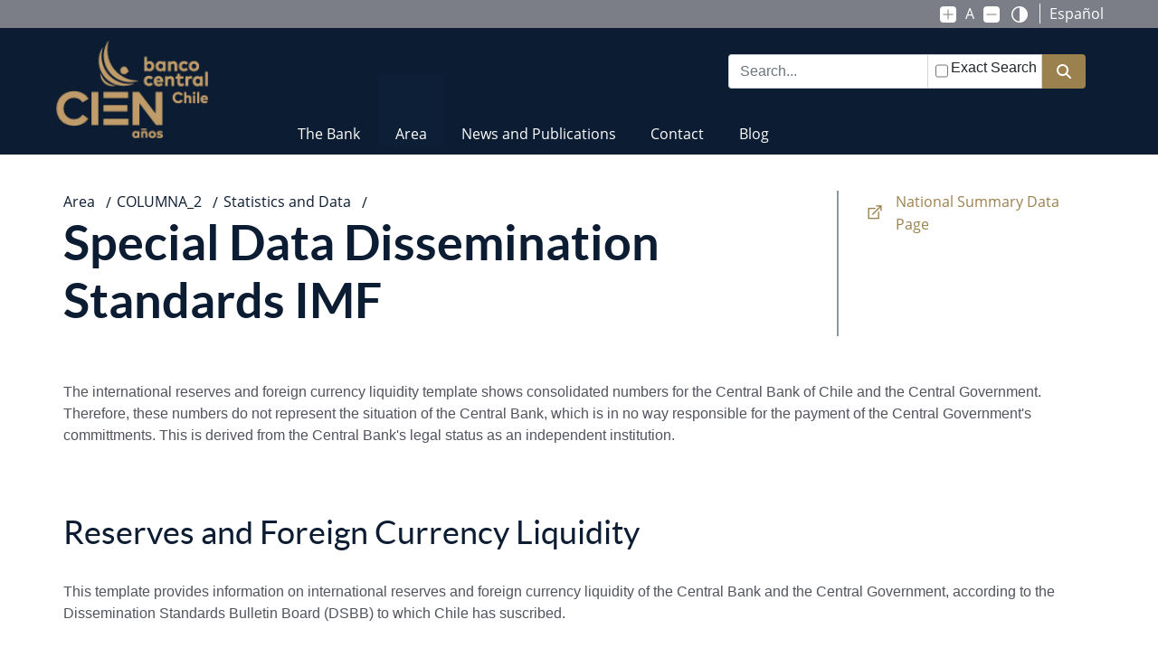

--- FILE ---
content_type: text/html;charset=UTF-8
request_url: https://www.bcentral.cl/en/web/banco-central/areas/statistics/dissemination-with-international-organizations
body_size: 35434
content:
































	
		
			<!DOCTYPE html>
























































<html class="ltr" dir="ltr" lang="en-US">
    <head>
        <title>Special Data Dissemination Standards IMF - Banco Central de Chile</title>

        <meta content="initial-scale=1.0, width=device-width" name="viewport" />
        <meta property="og:url"           content="https://www.bcentral.cl/en/web/banco-central/areas/statistics/dissemination-with-international-organizations" />
        <meta property="og:type"          content="website" />
        <meta property="og:title"         content="Special Data Dissemination Standards IMF - Banco Central de Chile" />
        <meta property="og:description"   content="Banco Central de Chile" />
        <meta property="og:image:url"     content="https://www.bcentral.cl/o/banco-central-sp-theme/images/social_media/logo-fb.jpg" />
        <meta property="fb:app_id" 				content="2580469875387422" />

        <link data-senna-track="temporary" href="https://www.bcentral.cl/en/web/banco-central/areas/statistics/dissemination-with-international-organizations" rel="canonical">
        <link data-senna-track="temporary" href="https://www.bcentral.cl/en/web/banco-central/areas/statistics/dissemination-with-international-organizations" hreflang="x-default" rel="alternate">
        <link data-senna-track="temporary" href="https://www.bcentral.cl/en/web/banco-central/areas/statistics/dissemination-with-international-organizations" hreflang="es-ES" rel="alternate">
        <link data-senna-track="temporary" href="https://www.bcentral.cl/en/web/banco-central/areas/statistics/dissemination-with-international-organizations" hreflang="en-US" rel="alternate">

                    <script type="text/javascript">  window.addEventListener('load', function(event) { (function(w,d,s,l,i){w[l]=w[l]||[];w[l].push({'gtm.start': new Date().getTime(),event:'gtm.js'});var f=d.getElementsByTagName(s)[0], j=d.createElement(s),dl=l!='dataLayer'?'&l='+l:'';j.async=true;j.src= 'https://www.googletagmanager.com/gtm.js?id='+i+dl;f.parentNode.insertBefore(j,f); })(window,document,'script','dataLayer','GTM-NMT6FKN'); }); </script>
                































<meta content="text/html; charset=UTF-8" http-equiv="content-type" />












<script type="importmap">{"imports":{"react-dom":"/o/frontend-js-react-web/__liferay__/exports/react-dom.js","@clayui/breadcrumb":"/o/frontend-taglib-clay/__liferay__/exports/@clayui$breadcrumb.js","@clayui/form":"/o/frontend-taglib-clay/__liferay__/exports/@clayui$form.js","@clayui/popover":"/o/frontend-taglib-clay/__liferay__/exports/@clayui$popover.js","@clayui/charts":"/o/frontend-taglib-clay/__liferay__/exports/@clayui$charts.js","@clayui/shared":"/o/frontend-taglib-clay/__liferay__/exports/@clayui$shared.js","@clayui/localized-input":"/o/frontend-taglib-clay/__liferay__/exports/@clayui$localized-input.js","@clayui/modal":"/o/frontend-taglib-clay/__liferay__/exports/@clayui$modal.js","@clayui/empty-state":"/o/frontend-taglib-clay/__liferay__/exports/@clayui$empty-state.js","react":"/o/frontend-js-react-web/__liferay__/exports/react.js","@clayui/navigation-bar":"/o/frontend-taglib-clay/__liferay__/exports/@clayui$navigation-bar.js","@clayui/color-picker":"/o/frontend-taglib-clay/__liferay__/exports/@clayui$color-picker.js","@clayui/pagination":"/o/frontend-taglib-clay/__liferay__/exports/@clayui$pagination.js","@clayui/icon":"/o/frontend-taglib-clay/__liferay__/exports/@clayui$icon.js","@clayui/table":"/o/frontend-taglib-clay/__liferay__/exports/@clayui$table.js","@clayui/autocomplete":"/o/frontend-taglib-clay/__liferay__/exports/@clayui$autocomplete.js","@clayui/slider":"/o/frontend-taglib-clay/__liferay__/exports/@clayui$slider.js","@clayui/management-toolbar":"/o/frontend-taglib-clay/__liferay__/exports/@clayui$management-toolbar.js","@clayui/multi-select":"/o/frontend-taglib-clay/__liferay__/exports/@clayui$multi-select.js","@clayui/nav":"/o/frontend-taglib-clay/__liferay__/exports/@clayui$nav.js","@clayui/time-picker":"/o/frontend-taglib-clay/__liferay__/exports/@clayui$time-picker.js","@clayui/provider":"/o/frontend-taglib-clay/__liferay__/exports/@clayui$provider.js","@clayui/upper-toolbar":"/o/frontend-taglib-clay/__liferay__/exports/@clayui$upper-toolbar.js","@clayui/panel":"/o/frontend-taglib-clay/__liferay__/exports/@clayui$panel.js","@clayui/loading-indicator":"/o/frontend-taglib-clay/__liferay__/exports/@clayui$loading-indicator.js","@clayui/list":"/o/frontend-taglib-clay/__liferay__/exports/@clayui$list.js","@clayui/drop-down":"/o/frontend-taglib-clay/__liferay__/exports/@clayui$drop-down.js","@clayui/date-picker":"/o/frontend-taglib-clay/__liferay__/exports/@clayui$date-picker.js","@clayui/label":"/o/frontend-taglib-clay/__liferay__/exports/@clayui$label.js","@clayui/data-provider":"/o/frontend-taglib-clay/__liferay__/exports/@clayui$data-provider.js","@liferay/frontend-js-api/data-set":"/o/frontend-js-dependencies-web/__liferay__/exports/@liferay$js-api$data-set.js","@clayui/core":"/o/frontend-taglib-clay/__liferay__/exports/@clayui$core.js","@clayui/pagination-bar":"/o/frontend-taglib-clay/__liferay__/exports/@clayui$pagination-bar.js","@clayui/layout":"/o/frontend-taglib-clay/__liferay__/exports/@clayui$layout.js","@clayui/multi-step-nav":"/o/frontend-taglib-clay/__liferay__/exports/@clayui$multi-step-nav.js","@liferay/frontend-js-api":"/o/frontend-js-dependencies-web/__liferay__/exports/@liferay$js-api.js","@clayui/toolbar":"/o/frontend-taglib-clay/__liferay__/exports/@clayui$toolbar.js","@clayui/css":"/o/frontend-taglib-clay/__liferay__/exports/@clayui$css.js","@clayui/badge":"/o/frontend-taglib-clay/__liferay__/exports/@clayui$badge.js","@clayui/alert":"/o/frontend-taglib-clay/__liferay__/exports/@clayui$alert.js","@clayui/link":"/o/frontend-taglib-clay/__liferay__/exports/@clayui$link.js","@clayui/card":"/o/frontend-taglib-clay/__liferay__/exports/@clayui$card.js","@clayui/progress-bar":"/o/frontend-taglib-clay/__liferay__/exports/@clayui$progress-bar.js","@clayui/tooltip":"/o/frontend-taglib-clay/__liferay__/exports/@clayui$tooltip.js","@clayui/button":"/o/frontend-taglib-clay/__liferay__/exports/@clayui$button.js","@clayui/tabs":"/o/frontend-taglib-clay/__liferay__/exports/@clayui$tabs.js","@clayui/sticker":"/o/frontend-taglib-clay/__liferay__/exports/@clayui$sticker.js"},"scopes":{}}</script><script data-senna-track="temporary">var Liferay = window.Liferay || {};Liferay.Icons = Liferay.Icons || {};Liferay.Icons.controlPanelSpritemap = 'https://www.bcentral.cl/o/admin-theme/images/clay/icons.svg';Liferay.Icons.spritemap = 'https://www.bcentral.cl/o/banco-central-sp-theme/images/clay/icons.svg';</script>
<script data-senna-track="permanent" src="/combo?browserId=chrome&minifierType=js&languageId=en_US&t=1768664231482&/o/frontend-js-jquery-web/jquery/jquery.min.js&/o/frontend-js-jquery-web/jquery/init.js&/o/frontend-js-jquery-web/jquery/ajax.js&/o/frontend-js-jquery-web/jquery/bootstrap.bundle.min.js&/o/frontend-js-jquery-web/jquery/collapsible_search.js&/o/frontend-js-jquery-web/jquery/fm.js&/o/frontend-js-jquery-web/jquery/form.js&/o/frontend-js-jquery-web/jquery/popper.min.js&/o/frontend-js-jquery-web/jquery/side_navigation.js" type="text/javascript"></script>
<script data-senna-track="permanent" src="/o/frontend-js-lodash-web/lodash/lodash.js?&mac=xGv7kRzu5bFxjcsHasZrdo3N0+I=&browserId=chrome&languageId=en_US&minifierType=js" type="text/javascript"></script>
<script data-senna-track="permanent" src="/o/frontend-js-lodash-web/lodash/util.js?&mac=aMeiJBQopmV/0rB50XuLvbQoTvs=&browserId=chrome&languageId=en_US&minifierType=js" type="text/javascript"></script>
<link data-senna-track="permanent" href="/o/frontend-theme-font-awesome-web/css/main.css?&mac=KWb8CY3oOhD728SI0G+NfXJbH/E=&browserId=chrome&languageId=en_US&minifierType=css&themeId=bancocentralsp_WAR_bancocentralsptheme" rel="stylesheet" type="text/css" />
<link data-senna-track="temporary" href="https://www.bcentral.cl/areas/estadisticas/difusion-con-organismos-internacionales" rel="canonical" />
<link data-senna-track="temporary" href="https://www.bcentral.cl/areas/estadisticas/difusion-con-organismos-internacionales" hreflang="es-ES" rel="alternate" />
<link data-senna-track="temporary" href="https://www.bcentral.cl/en/areas/statistics/dissemination-with-international-organizations" hreflang="en-US" rel="alternate" />
<link data-senna-track="temporary" href="https://www.bcentral.cl/areas/estadisticas/difusion-con-organismos-internacionales" hreflang="x-default" rel="alternate" />

<meta property="og:locale" content="en_US">
<meta property="og:locale:alternate" content="es_ES">
<meta property="og:locale:alternate" content="en_US">
<meta property="og:site_name" content="Banco Central de Chile">
<meta property="og:title" content="Special Data Dissemination Standards IMF - Banco Central de Chile">
<meta property="og:type" content="website">
<meta property="og:url" content="https://www.bcentral.cl/areas/estadisticas/difusion-con-organismos-internacionales">


<link href="https://www.bcentral.cl/o/banco-central-sp-theme/images/favicon.ico" rel="apple-touch-icon" />
<link href="https://www.bcentral.cl/o/banco-central-sp-theme/images/favicon.ico" rel="icon" />



<link class="lfr-css-file" data-senna-track="temporary" href="https://www.bcentral.cl/o/banco-central-sp-theme/css/clay.css?browserId=chrome&amp;themeId=bancocentralsp_WAR_bancocentralsptheme&amp;minifierType=css&amp;languageId=en_US&amp;t=1768664278000" id="liferayAUICSS" rel="stylesheet" type="text/css" />









	<link href="/combo?browserId=chrome&amp;minifierType=css&amp;themeId=bancocentralsp_WAR_bancocentralsptheme&amp;languageId=en_US&amp;com_liferay_cookies_banner_web_portlet_CookiesBannerPortlet:%2Fo%2Fcookies-banner-web%2Fcookies_banner%2Fcss%2Fmain.css&amp;com_liferay_dynamic_data_mapping_form_web_portlet_DDMFormPortlet_INSTANCE_portlet_com_liferay_dynamic_data_mapping_form_web_portlet_DDMFormPortlet_INSTANCE_2071142:%2Fo%2Fdynamic-data-mapping-form-web%2Fadmin%2Fcss%2Fmain.css&amp;com_liferay_journal_content_web_portlet_JournalContentPortlet_INSTANCE_4msfhoi4m8gD:%2Fo%2Fjournal-content-web%2Fcss%2Fmain.css&amp;com_liferay_portal_search_web_search_bar_portlet_SearchBarPortlet:%2Fo%2Fportal-search-web%2Fcss%2Fmain.css&amp;com_liferay_product_navigation_product_menu_web_portlet_ProductMenuPortlet:%2Fo%2Fproduct-navigation-product-menu-web%2Fcss%2Fmain.css&amp;com_liferay_product_navigation_user_personal_bar_web_portlet_ProductNavigationUserPersonalBarPortlet:%2Fo%2Fcom.liferay.product.navigation.user.personal.bar.web%2Fcss%2Fmain.css&amp;com_liferay_site_navigation_menu_web_portlet_SiteNavigationMenuPortlet:%2Fo%2Fsite-navigation-menu-web%2Fcss%2Fmain.css&amp;t=1768664278000" rel="stylesheet" type="text/css"
 data-senna-track="temporary" id="cef509f8" />








<script data-senna-track="temporary" type="text/javascript">
	// <![CDATA[
		var Liferay = Liferay || {};

		Liferay.Browser = {
			acceptsGzip: function() {
				return true;
			},

			

			getMajorVersion: function() {
				return 131.0;
			},

			getRevision: function() {
				return '537.36';
			},
			getVersion: function() {
				return '131.0';
			},

			

			isAir: function() {
				return false;
			},
			isChrome: function() {
				return true;
			},
			isEdge: function() {
				return false;
			},
			isFirefox: function() {
				return false;
			},
			isGecko: function() {
				return true;
			},
			isIe: function() {
				return false;
			},
			isIphone: function() {
				return false;
			},
			isLinux: function() {
				return false;
			},
			isMac: function() {
				return true;
			},
			isMobile: function() {
				return false;
			},
			isMozilla: function() {
				return false;
			},
			isOpera: function() {
				return false;
			},
			isRtf: function() {
				return true;
			},
			isSafari: function() {
				return true;
			},
			isSun: function() {
				return false;
			},
			isWebKit: function() {
				return true;
			},
			isWindows: function() {
				return false;
			}
		};

		Liferay.Data = Liferay.Data || {};

		Liferay.Data.ICONS_INLINE_SVG = true;

		Liferay.Data.NAV_SELECTOR = '#navigation';

		Liferay.Data.NAV_SELECTOR_MOBILE = '#navigationCollapse';

		Liferay.Data.isCustomizationView = function() {
			return false;
		};

		Liferay.Data.notices = [
			
		];

		(function () {
			var available = {};

			var direction = {};

			

				available['es_ES'] = 'Spanish\x20\x28Spain\x29';
				direction['es_ES'] = 'ltr';

			

				available['en_US'] = 'English\x20\x28United\x20States\x29';
				direction['en_US'] = 'ltr';

			

			Liferay.Language = {
				available,
				direction,
				get: function(key) {
					return key;
				}
			};
		})();

		var featureFlags = {"LPS-170122":false,"LPS-190890":false,"COMMERCE-9410":false,"LPS-172903":false,"LPS-178642":false,"LPS-187284":false,"LRAC-10632":false,"LPS-187285":false,"LPS-189187":false,"LPS-114786":false,"COMMERCE-8087":false,"LRAC-10757":false,"LPS-180090":false,"LPS-170809":false,"LPS-178052":false,"LPS-189856":false,"LPS-188645":false,"LPS-182184":false,"LPS-157670":false,"COMMERCE-11026":false,"LPS-180328":false,"COMMERCE-11028":false,"LPS-169923":false,"LPS-171364":false,"LPS-192282":false,"COMMERCE-11181":false,"LPS-153714":false,"COMMERCE-10890":false,"LPS-170670":false,"LPS-169981":false,"LPS-177664":false,"LPS-177027":false,"LPS-177668":false,"LPS-172416":false,"LPS-172017":false,"LPS-163118":false,"LPS-135430":false,"LPS-134060":false,"LPS-164563":false,"LPS-122920":false,"LPS-148856":false,"LPS-173135":false,"LPS-182728":false,"LPS-167253":false,"LPS-169992":false,"LPS-187142":false,"LPS-183498":false,"LRAC-14055":false,"LPS-187854":false,"LPS-179483":false,"LPS-166479":false,"LPS-165346":false,"LPS-144527":false,"COMMERCE-8949":false,"LPS-188060":false,"LPS-149256":false,"LPS-165482":false,"COMMERCE-11287":false,"LPS-174939":false,"LPS-174816":false,"LPS-186360":false,"LPS-189430":false,"LPS-153332":false,"LPS-179669":false,"LPS-174417":false,"LPS-183882":false,"LPS-155284":false,"LPS-186558":false,"LPS-176083":false,"LPS-158675":false,"LPS-184413":false,"LPS-184016":false,"LPS-180292":false,"LPS-159643":false,"LPS-161033":false,"LPS-164948":false,"LPS-184255":false,"LPS-129412":false,"LPS-183727":false,"LPS-166126":false,"LPS-182512":false,"LPS-187846":false,"LPS-186757":false};

		Liferay.FeatureFlags = Object.keys(featureFlags).reduce(
			(acc, key) => ({
				...acc, [key]: featureFlags[key] === 'true' || featureFlags[key] === true
			}), {}
		);

		Liferay.PortletKeys = {
			DOCUMENT_LIBRARY: 'com_liferay_document_library_web_portlet_DLPortlet',
			DYNAMIC_DATA_MAPPING: 'com_liferay_dynamic_data_mapping_web_portlet_DDMPortlet',
			ITEM_SELECTOR: 'com_liferay_item_selector_web_portlet_ItemSelectorPortlet'
		};

		Liferay.PropsValues = {
			JAVASCRIPT_SINGLE_PAGE_APPLICATION_TIMEOUT: 0,
			UPLOAD_SERVLET_REQUEST_IMPL_MAX_SIZE: 3000576000
		};

		Liferay.ThemeDisplay = {

			

			
				getLayoutId: function() {
					return '65';
				},

				

				getLayoutRelativeControlPanelURL: function() {
					return '/en/group/banco-central/~/control_panel/manage';
				},

				getLayoutRelativeURL: function() {
					return '/en/areas/statistics/dissemination-with-international-organizations';
				},
				getLayoutURL: function() {
					return 'https://www.bcentral.cl/en/areas/statistics/dissemination-with-international-organizations';
				},
				getParentLayoutId: function() {
					return '50';
				},
				isControlPanel: function() {
					return false;
				},
				isPrivateLayout: function() {
					return 'false';
				},
				isVirtualLayout: function() {
					return false;
				},
			

			getBCP47LanguageId: function() {
				return 'en-US';
			},
			getCanonicalURL: function() {

				

				return 'https\x3a\x2f\x2fwww\x2ebcentral\x2ecl\x2fareas\x2festadisticas\x2fdifusion-con-organismos-internacionales';
			},
			getCDNBaseURL: function() {
				return 'https://www.bcentral.cl';
			},
			getCDNDynamicResourcesHost: function() {
				return '';
			},
			getCDNHost: function() {
				return '';
			},
			getCompanyGroupId: function() {
				return '33537';
			},
			getCompanyId: function() {
				return '33501';
			},
			getDefaultLanguageId: function() {
				return 'es_ES';
			},
			getDoAsUserIdEncoded: function() {
				return '';
			},
			getLanguageId: function() {
				return 'en_US';
			},
			getParentGroupId: function() {
				return '33528';
			},
			getPathContext: function() {
				return '';
			},
			getPathImage: function() {
				return '/image';
			},
			getPathJavaScript: function() {
				return '/o/frontend-js-web';
			},
			getPathMain: function() {
				return '/en/c';
			},
			getPathThemeImages: function() {
				return 'https://www.bcentral.cl/o/banco-central-sp-theme/images';
			},
			getPathThemeRoot: function() {
				return '/o/banco-central-sp-theme';
			},
			getPlid: function() {
				return '46085';
			},
			getPortalURL: function() {
				return 'https://www.bcentral.cl';
			},
			getRealUserId: function() {
				return '33505';
			},
			getRemoteAddr: function() {
				return '45.223.9.220';
			},
			getRemoteHost: function() {
				return '45.223.9.220';
			},
			getScopeGroupId: function() {
				return '33528';
			},
			getScopeGroupIdOrLiveGroupId: function() {
				return '33528';
			},
			getSessionId: function() {
				return '';
			},
			getSiteAdminURL: function() {
				return 'https://www.bcentral.cl/group/banco-central/~/control_panel/manage?p_p_lifecycle=0&p_p_state=maximized&p_p_mode=view';
			},
			getSiteGroupId: function() {
				return '33528';
			},
			getURLControlPanel: function() {
				return '/en/group/control_panel?refererPlid=46085';
			},
			getURLHome: function() {
				return 'https\x3a\x2f\x2fwww\x2ebcentral\x2ecl\x2fweb\x2fbanco-central';
			},
			getUserEmailAddress: function() {
				return '';
			},
			getUserId: function() {
				return '33505';
			},
			getUserName: function() {
				return '';
			},
			isAddSessionIdToURL: function() {
				return false;
			},
			isImpersonated: function() {
				return false;
			},
			isSignedIn: function() {
				return false;
			},

			isStagedPortlet: function() {
				
					
						return false;
					
				
			},

			isStateExclusive: function() {
				return false;
			},
			isStateMaximized: function() {
				return false;
			},
			isStatePopUp: function() {
				return false;
			}
		};

		var themeDisplay = Liferay.ThemeDisplay;

		Liferay.AUI = {

			

			getCombine: function() {
				return true;
			},
			getComboPath: function() {
				return '/combo/?browserId=chrome&minifierType=&languageId=en_US&t=1768663945834&';
			},
			getDateFormat: function() {
				return '%m/%d/%Y';
			},
			getEditorCKEditorPath: function() {
				return '/o/frontend-editor-ckeditor-web';
			},
			getFilter: function() {
				var filter = 'raw';

				
					
						filter = 'min';
					
					

				return filter;
			},
			getFilterConfig: function() {
				var instance = this;

				var filterConfig = null;

				if (!instance.getCombine()) {
					filterConfig = {
						replaceStr: '.js' + instance.getStaticResourceURLParams(),
						searchExp: '\\.js$'
					};
				}

				return filterConfig;
			},
			getJavaScriptRootPath: function() {
				return '/o/frontend-js-web';
			},
			getPortletRootPath: function() {
				return '/html/portlet';
			},
			getStaticResourceURLParams: function() {
				return '?browserId=chrome&minifierType=&languageId=en_US&t=1768663945834';
			}
		};

		Liferay.authToken = 'QkmIAP3M';

		

		Liferay.currentURL = '\x2fen\x2fweb\x2fbanco-central\x2fareas\x2fstatistics\x2fdissemination-with-international-organizations';
		Liferay.currentURLEncoded = '\x252Fen\x252Fweb\x252Fbanco-central\x252Fareas\x252Fstatistics\x252Fdissemination-with-international-organizations';
	// ]]>
</script>

<script data-senna-track="temporary" type="text/javascript">window.__CONFIG__= {basePath: '',combine: true, defaultURLParams: null, explainResolutions: false, exposeGlobal: false, logLevel: 'warn', moduleType: 'module', namespace:'Liferay', reportMismatchedAnonymousModules: 'warn', resolvePath: '/o/js_resolve_modules/5615dcf9-526d-4cc0-9683-8038e3926a8f', url: '/combo/?browserId=chrome&minifierType=js&languageId=en_US&t=1768663945834&', waitTimeout: 15000};</script><script data-senna-track="permanent" src="/o/frontend-js-loader-modules-extender/loader.js?&mac=kuyYLzgmJRuntKLenfFpZdHstco=&browserId=chrome&languageId=en_US&minifierType=js" type="text/javascript"></script><script data-senna-track="permanent" src="/combo?browserId=chrome&minifierType=js&languageId=en_US&t=1768663945834&/o/frontend-js-aui-web/aui/aui/aui-min.js&/o/frontend-js-aui-web/liferay/modules.js&/o/frontend-js-aui-web/liferay/aui_sandbox.js&/o/frontend-js-aui-web/aui/attribute-base/attribute-base-min.js&/o/frontend-js-aui-web/aui/attribute-complex/attribute-complex-min.js&/o/frontend-js-aui-web/aui/attribute-core/attribute-core-min.js&/o/frontend-js-aui-web/aui/attribute-observable/attribute-observable-min.js&/o/frontend-js-aui-web/aui/attribute-extras/attribute-extras-min.js&/o/frontend-js-aui-web/aui/event-custom-base/event-custom-base-min.js&/o/frontend-js-aui-web/aui/event-custom-complex/event-custom-complex-min.js&/o/frontend-js-aui-web/aui/oop/oop-min.js&/o/frontend-js-aui-web/aui/aui-base-lang/aui-base-lang-min.js&/o/frontend-js-aui-web/liferay/dependency.js&/o/frontend-js-aui-web/liferay/util.js&/o/frontend-js-aui-web/aui/aui-base-html5-shiv/aui-base-html5-shiv-min.js&/o/frontend-js-aui-web/aui/arraylist-add/arraylist-add-min.js&/o/frontend-js-aui-web/aui/arraylist-filter/arraylist-filter-min.js&/o/frontend-js-aui-web/aui/arraylist/arraylist-min.js&/o/frontend-js-aui-web/aui/array-extras/array-extras-min.js&/o/frontend-js-aui-web/aui/array-invoke/array-invoke-min.js&/o/frontend-js-aui-web/aui/base-base/base-base-min.js&/o/frontend-js-aui-web/aui/base-pluginhost/base-pluginhost-min.js&/o/frontend-js-aui-web/aui/classnamemanager/classnamemanager-min.js&/o/frontend-js-aui-web/aui/datatype-xml-format/datatype-xml-format-min.js&/o/frontend-js-aui-web/aui/datatype-xml-parse/datatype-xml-parse-min.js&/o/frontend-js-aui-web/aui/dom-base/dom-base-min.js&/o/frontend-js-aui-web/aui/dom-core/dom-core-min.js&/o/frontend-js-aui-web/aui/dom-screen/dom-screen-min.js&/o/frontend-js-aui-web/aui/dom-style/dom-style-min.js&/o/frontend-js-aui-web/aui/event-base/event-base-min.js&/o/frontend-js-aui-web/aui/event-delegate/event-delegate-min.js&/o/frontend-js-aui-web/aui/event-focus/event-focus-min.js" type="text/javascript"></script>
<script data-senna-track="permanent" src="/combo?browserId=chrome&minifierType=js&languageId=en_US&t=1768663945834&/o/frontend-js-aui-web/aui/event-hover/event-hover-min.js&/o/frontend-js-aui-web/aui/event-key/event-key-min.js&/o/frontend-js-aui-web/aui/event-mouseenter/event-mouseenter-min.js&/o/frontend-js-aui-web/aui/event-mousewheel/event-mousewheel-min.js&/o/frontend-js-aui-web/aui/event-outside/event-outside-min.js&/o/frontend-js-aui-web/aui/event-resize/event-resize-min.js&/o/frontend-js-aui-web/aui/event-simulate/event-simulate-min.js&/o/frontend-js-aui-web/aui/event-synthetic/event-synthetic-min.js&/o/frontend-js-aui-web/aui/intl/intl-min.js&/o/frontend-js-aui-web/aui/io-base/io-base-min.js&/o/frontend-js-aui-web/aui/io-form/io-form-min.js&/o/frontend-js-aui-web/aui/io-queue/io-queue-min.js&/o/frontend-js-aui-web/aui/io-upload-iframe/io-upload-iframe-min.js&/o/frontend-js-aui-web/aui/io-xdr/io-xdr-min.js&/o/frontend-js-aui-web/aui/json-parse/json-parse-min.js&/o/frontend-js-aui-web/aui/json-stringify/json-stringify-min.js&/o/frontend-js-aui-web/aui/node-base/node-base-min.js&/o/frontend-js-aui-web/aui/node-core/node-core-min.js&/o/frontend-js-aui-web/aui/node-event-delegate/node-event-delegate-min.js&/o/frontend-js-aui-web/aui/node-event-simulate/node-event-simulate-min.js&/o/frontend-js-aui-web/aui/node-focusmanager/node-focusmanager-min.js&/o/frontend-js-aui-web/aui/node-pluginhost/node-pluginhost-min.js&/o/frontend-js-aui-web/aui/node-screen/node-screen-min.js&/o/frontend-js-aui-web/aui/node-style/node-style-min.js&/o/frontend-js-aui-web/aui/plugin/plugin-min.js&/o/frontend-js-aui-web/aui/pluginhost-base/pluginhost-base-min.js&/o/frontend-js-aui-web/aui/pluginhost-config/pluginhost-config-min.js&/o/frontend-js-aui-web/aui/querystring-stringify-simple/querystring-stringify-simple-min.js&/o/frontend-js-aui-web/aui/queue-promote/queue-promote-min.js&/o/frontend-js-aui-web/aui/selector-css2/selector-css2-min.js&/o/frontend-js-aui-web/aui/selector-css3/selector-css3-min.js" type="text/javascript"></script>
<script data-senna-track="permanent" src="/combo?browserId=chrome&minifierType=js&languageId=en_US&t=1768663945834&/o/frontend-js-aui-web/aui/selector-native/selector-native-min.js&/o/frontend-js-aui-web/aui/selector/selector-min.js&/o/frontend-js-aui-web/aui/widget-base/widget-base-min.js&/o/frontend-js-aui-web/aui/widget-htmlparser/widget-htmlparser-min.js&/o/frontend-js-aui-web/aui/widget-skin/widget-skin-min.js&/o/frontend-js-aui-web/aui/widget-uievents/widget-uievents-min.js&/o/frontend-js-aui-web/aui/yui-throttle/yui-throttle-min.js&/o/frontend-js-aui-web/aui/aui-base-core/aui-base-core-min.js&/o/frontend-js-aui-web/aui/aui-classnamemanager/aui-classnamemanager-min.js&/o/frontend-js-aui-web/aui/aui-component/aui-component-min.js&/o/frontend-js-aui-web/aui/aui-debounce/aui-debounce-min.js&/o/frontend-js-aui-web/aui/aui-delayed-task-deprecated/aui-delayed-task-deprecated-min.js&/o/frontend-js-aui-web/aui/aui-event-base/aui-event-base-min.js&/o/frontend-js-aui-web/aui/aui-event-input/aui-event-input-min.js&/o/frontend-js-aui-web/aui/aui-form-validator/aui-form-validator-min.js&/o/frontend-js-aui-web/aui/aui-node-base/aui-node-base-min.js&/o/frontend-js-aui-web/aui/aui-node-html5/aui-node-html5-min.js&/o/frontend-js-aui-web/aui/aui-selector/aui-selector-min.js&/o/frontend-js-aui-web/aui/aui-timer/aui-timer-min.js&/o/frontend-js-aui-web/liferay/browser_selectors.js&/o/frontend-js-aui-web/liferay/form.js&/o/frontend-js-aui-web/liferay/form_placeholders.js&/o/frontend-js-aui-web/liferay/icon.js&/o/frontend-js-aui-web/liferay/menu.js&/o/frontend-js-aui-web/liferay/notice.js&/o/frontend-js-aui-web/aui/async-queue/async-queue-min.js&/o/frontend-js-aui-web/aui/base-build/base-build-min.js&/o/frontend-js-aui-web/aui/cookie/cookie-min.js&/o/frontend-js-aui-web/aui/event-touch/event-touch-min.js&/o/frontend-js-aui-web/aui/overlay/overlay-min.js&/o/frontend-js-aui-web/aui/querystring-stringify/querystring-stringify-min.js&/o/frontend-js-aui-web/aui/widget-child/widget-child-min.js" type="text/javascript"></script>
<script data-senna-track="permanent" src="/combo?browserId=chrome&minifierType=js&languageId=en_US&t=1768663945834&/o/frontend-js-aui-web/aui/widget-position-align/widget-position-align-min.js&/o/frontend-js-aui-web/aui/widget-position-constrain/widget-position-constrain-min.js&/o/frontend-js-aui-web/aui/widget-position/widget-position-min.js&/o/frontend-js-aui-web/aui/widget-stack/widget-stack-min.js&/o/frontend-js-aui-web/aui/widget-stdmod/widget-stdmod-min.js&/o/frontend-js-aui-web/aui/aui-aria/aui-aria-min.js&/o/frontend-js-aui-web/aui/aui-io-plugin-deprecated/aui-io-plugin-deprecated-min.js&/o/frontend-js-aui-web/aui/aui-io-request/aui-io-request-min.js&/o/frontend-js-aui-web/aui/aui-loading-mask-deprecated/aui-loading-mask-deprecated-min.js&/o/frontend-js-aui-web/aui/aui-overlay-base-deprecated/aui-overlay-base-deprecated-min.js&/o/frontend-js-aui-web/aui/aui-overlay-context-deprecated/aui-overlay-context-deprecated-min.js&/o/frontend-js-aui-web/aui/aui-overlay-manager-deprecated/aui-overlay-manager-deprecated-min.js&/o/frontend-js-aui-web/aui/aui-overlay-mask-deprecated/aui-overlay-mask-deprecated-min.js&/o/frontend-js-aui-web/aui/aui-parse-content/aui-parse-content-min.js&/o/frontend-js-aui-web/liferay/session.js&/o/frontend-js-aui-web/liferay/deprecated.js&/o/frontend-js-web/liferay/dom_task_runner.js&/o/frontend-js-web/liferay/events.js&/o/frontend-js-web/liferay/lazy_load.js&/o/frontend-js-web/liferay/liferay.js&/o/frontend-js-web/liferay/global.bundle.js&/o/frontend-js-web/liferay/portlet.js&/o/frontend-js-web/liferay/workflow.js&/o/oauth2-provider-web/js/liferay.js" type="text/javascript"></script>
<script data-senna-track="temporary" src="https://www.bcentral.cl/documents/d/banco-central/banco-central-search-validator" type="text/javascript"></script><script data-senna-track="temporary" type="text/javascript">window.Liferay = Liferay || {}; window.Liferay.OAuth2 = {getAuthorizeURL: function() {return 'https://www.bcentral.cl/o/oauth2/authorize';}, getBuiltInRedirectURL: function() {return 'https://www.bcentral.cl/o/oauth2/redirect';}, getIntrospectURL: function() { return 'https://www.bcentral.cl/o/oauth2/introspect';}, getTokenURL: function() {return 'https://www.bcentral.cl/o/oauth2/token';}, getUserAgentApplication: function(externalReferenceCode) {return Liferay.OAuth2._userAgentApplications[externalReferenceCode];}, _userAgentApplications: {}}</script><script data-senna-track="temporary" type="text/javascript">try {var MODULE_MAIN='staging-taglib@7.0.45/index';var MODULE_PATH='/o/staging-taglib';AUI().applyConfig({groups:{stagingTaglib:{base:MODULE_PATH+"/",combine:Liferay.AUI.getCombine(),filter:Liferay.AUI.getFilterConfig(),modules:{"liferay-export-import-management-bar-button":{path:"export_import_entity_management_bar_button/js/main.js",requires:["aui-component","liferay-search-container","liferay-search-container-select"]}},root:MODULE_PATH+"/"}}});
} catch(error) {console.error(error);}try {var MODULE_MAIN='product-navigation-taglib@6.0.53/index';var MODULE_PATH='/o/product-navigation-taglib';AUI().applyConfig({groups:{controlmenu:{base:MODULE_PATH+"/",combine:Liferay.AUI.getCombine(),filter:Liferay.AUI.getFilterConfig(),modules:{"liferay-product-navigation-control-menu":{path:"control_menu/js/product_navigation_control_menu.js",requires:["aui-node","event-touch"]}},root:MODULE_PATH+"/"}}});
} catch(error) {console.error(error);}try {var MODULE_MAIN='staging-processes-web@5.0.48/index';var MODULE_PATH='/o/staging-processes-web';AUI().applyConfig({groups:{stagingprocessesweb:{base:MODULE_PATH+"/",combine:Liferay.AUI.getCombine(),filter:Liferay.AUI.getFilterConfig(),modules:{"liferay-staging-processes-export-import":{path:"js/main.js",requires:["aui-datatype","aui-dialog-iframe-deprecated","aui-modal","aui-parse-content","aui-toggler","liferay-portlet-base","liferay-util-window"]}},root:MODULE_PATH+"/"}}});
} catch(error) {console.error(error);}try {var MODULE_MAIN='journal-web@5.0.150/index';var MODULE_PATH='/o/journal-web';AUI().applyConfig({groups:{journal:{base:MODULE_PATH+"/js/",combine:Liferay.AUI.getCombine(),filter:Liferay.AUI.getFilterConfig(),modules:{"liferay-journal-navigation":{path:"navigation.js",requires:["aui-component","liferay-portlet-base","liferay-search-container"]},"liferay-portlet-journal":{path:"main.js",requires:["aui-base","liferay-portlet-base","liferay-util-window"]}},root:MODULE_PATH+"/js/"}}});
} catch(error) {console.error(error);}try {var MODULE_MAIN='exportimport-web@5.0.75/index';var MODULE_PATH='/o/exportimport-web';AUI().applyConfig({groups:{exportimportweb:{base:MODULE_PATH+"/",combine:Liferay.AUI.getCombine(),filter:Liferay.AUI.getFilterConfig(),modules:{"liferay-export-import-export-import":{path:"js/main.js",requires:["aui-datatype","aui-dialog-iframe-deprecated","aui-modal","aui-parse-content","aui-toggler","liferay-portlet-base","liferay-util-window"]}},root:MODULE_PATH+"/"}}});
} catch(error) {console.error(error);}try {var MODULE_MAIN='portal-search-web@6.0.113/index';var MODULE_PATH='/o/portal-search-web';AUI().applyConfig({groups:{search:{base:MODULE_PATH+"/js/",combine:Liferay.AUI.getCombine(),filter:Liferay.AUI.getFilterConfig(),modules:{"liferay-search-bar":{path:"search_bar.js",requires:[]},"liferay-search-custom-filter":{path:"custom_filter.js",requires:[]},"liferay-search-facet-util":{path:"facet_util.js",requires:[]},"liferay-search-modified-facet":{path:"modified_facet.js",requires:["aui-form-validator","liferay-search-facet-util"]},"liferay-search-modified-facet-configuration":{path:"modified_facet_configuration.js",requires:["aui-node"]},"liferay-search-sort-configuration":{path:"sort_configuration.js",requires:["aui-node"]},"liferay-search-sort-util":{path:"sort_util.js",requires:[]}},root:MODULE_PATH+"/js/"}}});
} catch(error) {console.error(error);}try {var MODULE_MAIN='@liferay/frontend-taglib@12.3.4/index';var MODULE_PATH='/o/frontend-taglib';AUI().applyConfig({groups:{"frontend-taglib":{base:MODULE_PATH+"/",combine:Liferay.AUI.getCombine(),filter:Liferay.AUI.getFilterConfig(),modules:{"liferay-management-bar":{path:"management_bar/js/management_bar.js",requires:["aui-component","liferay-portlet-base"]},"liferay-sidebar-panel":{path:"sidebar_panel/js/sidebar_panel.js",requires:["aui-base","aui-debounce","aui-parse-content","liferay-portlet-base"]}},root:MODULE_PATH+"/"}}});
} catch(error) {console.error(error);}try {var MODULE_MAIN='@liferay/frontend-js-state-web@1.0.17/index';var MODULE_PATH='/o/frontend-js-state-web';AUI().applyConfig({groups:{state:{mainModule:MODULE_MAIN}}});
} catch(error) {console.error(error);}try {var MODULE_MAIN='@liferay/frontend-js-react-web@5.0.30/index';var MODULE_PATH='/o/frontend-js-react-web';AUI().applyConfig({groups:{react:{mainModule:MODULE_MAIN}}});
} catch(error) {console.error(error);}try {var MODULE_MAIN='frontend-js-components-web@2.0.52/index';var MODULE_PATH='/o/frontend-js-components-web';AUI().applyConfig({groups:{components:{mainModule:MODULE_MAIN}}});
} catch(error) {console.error(error);}try {var MODULE_MAIN='frontend-editor-alloyeditor-web@5.0.41/index';var MODULE_PATH='/o/frontend-editor-alloyeditor-web';AUI().applyConfig({groups:{alloyeditor:{base:MODULE_PATH+"/js/",combine:Liferay.AUI.getCombine(),filter:Liferay.AUI.getFilterConfig(),modules:{"liferay-alloy-editor":{path:"alloyeditor.js",requires:["aui-component","liferay-portlet-base","timers"]},"liferay-alloy-editor-source":{path:"alloyeditor_source.js",requires:["aui-debounce","liferay-fullscreen-source-editor","liferay-source-editor","plugin"]}},root:MODULE_PATH+"/js/"}}});
} catch(error) {console.error(error);}try {var MODULE_MAIN='contacts-web@5.0.51/index';var MODULE_PATH='/o/contacts-web';AUI().applyConfig({groups:{contactscenter:{base:MODULE_PATH+"/js/",combine:Liferay.AUI.getCombine(),filter:Liferay.AUI.getFilterConfig(),modules:{"liferay-contacts-center":{path:"main.js",requires:["aui-io-plugin-deprecated","aui-toolbar","autocomplete-base","datasource-io","json-parse","liferay-portlet-base","liferay-util-window"]}},root:MODULE_PATH+"/js/"}}});
} catch(error) {console.error(error);}try {var MODULE_MAIN='portal-workflow-task-web@5.0.61/index';var MODULE_PATH='/o/portal-workflow-task-web';AUI().applyConfig({groups:{workflowtasks:{base:MODULE_PATH+"/js/",combine:Liferay.AUI.getCombine(),filter:Liferay.AUI.getFilterConfig(),modules:{"liferay-workflow-tasks":{path:"main.js",requires:["liferay-util-window"]}},root:MODULE_PATH+"/js/"}}});
} catch(error) {console.error(error);}try {var MODULE_MAIN='portal-workflow-kaleo-designer-web@5.0.114/index';var MODULE_PATH='/o/portal-workflow-kaleo-designer-web';AUI().applyConfig({groups:{"kaleo-designer":{base:MODULE_PATH+"/designer/js/legacy/",combine:Liferay.AUI.getCombine(),filter:Liferay.AUI.getFilterConfig(),modules:{"liferay-kaleo-designer-autocomplete-util":{path:"autocomplete_util.js",requires:["autocomplete","autocomplete-highlighters"]},"liferay-kaleo-designer-definition-diagram-controller":{path:"definition_diagram_controller.js",requires:["liferay-kaleo-designer-field-normalizer","liferay-kaleo-designer-utils"]},"liferay-kaleo-designer-dialogs":{path:"dialogs.js",requires:["liferay-util-window"]},"liferay-kaleo-designer-editors":{path:"editors.js",requires:["aui-ace-editor","aui-ace-editor-mode-xml","aui-base","aui-datatype","aui-node","liferay-kaleo-designer-autocomplete-util","liferay-kaleo-designer-utils"]},"liferay-kaleo-designer-field-normalizer":{path:"field_normalizer.js",requires:["liferay-kaleo-designer-remote-services"]},"liferay-kaleo-designer-nodes":{path:"nodes.js",requires:["aui-datatable","aui-datatype","aui-diagram-builder","liferay-kaleo-designer-editors","liferay-kaleo-designer-utils"]},"liferay-kaleo-designer-remote-services":{path:"remote_services.js",requires:["aui-io","liferay-portlet-url"]},"liferay-kaleo-designer-templates":{path:"templates.js",requires:["aui-tpl-snippets-deprecated"]},"liferay-kaleo-designer-utils":{path:"utils.js",requires:[]},"liferay-kaleo-designer-xml-definition":{path:"xml_definition.js",requires:["aui-base","aui-component","dataschema-xml","datatype-xml"]},"liferay-kaleo-designer-xml-definition-serializer":{path:"xml_definition_serializer.js",requires:["escape","liferay-kaleo-designer-xml-util"]},"liferay-kaleo-designer-xml-util":{path:"xml_util.js",requires:["aui-base"]},"liferay-portlet-kaleo-designer":{path:"main.js",requires:["aui-ace-editor","aui-ace-editor-mode-xml","aui-tpl-snippets-deprecated","dataschema-xml","datasource","datatype-xml","event-valuechange","io-form","liferay-kaleo-designer-autocomplete-util","liferay-kaleo-designer-editors","liferay-kaleo-designer-nodes","liferay-kaleo-designer-remote-services","liferay-kaleo-designer-utils","liferay-kaleo-designer-xml-util","liferay-util-window"]}},root:MODULE_PATH+"/designer/js/legacy/"}}});
} catch(error) {console.error(error);}try {var MODULE_MAIN='dynamic-data-mapping-web@5.0.92/index';var MODULE_PATH='/o/dynamic-data-mapping-web';!function(){const a=Liferay.AUI;AUI().applyConfig({groups:{ddm:{base:MODULE_PATH+"/js/",combine:Liferay.AUI.getCombine(),filter:a.getFilterConfig(),modules:{"liferay-ddm-form":{path:"ddm_form.js",requires:["aui-base","aui-datatable","aui-datatype","aui-image-viewer","aui-parse-content","aui-set","aui-sortable-list","json","liferay-form","liferay-map-base","liferay-translation-manager","liferay-util-window"]},"liferay-portlet-dynamic-data-mapping":{condition:{trigger:"liferay-document-library"},path:"main.js",requires:["arraysort","aui-form-builder-deprecated","aui-form-validator","aui-map","aui-text-unicode","json","liferay-menu","liferay-translation-manager","liferay-util-window","text"]},"liferay-portlet-dynamic-data-mapping-custom-fields":{condition:{trigger:"liferay-document-library"},path:"custom_fields.js",requires:["liferay-portlet-dynamic-data-mapping"]}},root:MODULE_PATH+"/js/"}}})}();
} catch(error) {console.error(error);}try {var MODULE_MAIN='calendar-web@5.0.77/index';var MODULE_PATH='/o/calendar-web';AUI().applyConfig({groups:{calendar:{base:MODULE_PATH+"/js/",combine:Liferay.AUI.getCombine(),filter:Liferay.AUI.getFilterConfig(),modules:{"liferay-calendar-a11y":{path:"calendar_a11y.js",requires:["calendar"]},"liferay-calendar-container":{path:"calendar_container.js",requires:["aui-alert","aui-base","aui-component","liferay-portlet-base"]},"liferay-calendar-date-picker-sanitizer":{path:"date_picker_sanitizer.js",requires:["aui-base"]},"liferay-calendar-interval-selector":{path:"interval_selector.js",requires:["aui-base","liferay-portlet-base"]},"liferay-calendar-interval-selector-scheduler-event-link":{path:"interval_selector_scheduler_event_link.js",requires:["aui-base","liferay-portlet-base"]},"liferay-calendar-list":{path:"calendar_list.js",requires:["aui-template-deprecated","liferay-scheduler"]},"liferay-calendar-message-util":{path:"message_util.js",requires:["liferay-util-window"]},"liferay-calendar-recurrence-converter":{path:"recurrence_converter.js",requires:[]},"liferay-calendar-recurrence-dialog":{path:"recurrence.js",requires:["aui-base","liferay-calendar-recurrence-util"]},"liferay-calendar-recurrence-util":{path:"recurrence_util.js",requires:["aui-base","liferay-util-window"]},"liferay-calendar-reminders":{path:"calendar_reminders.js",requires:["aui-base"]},"liferay-calendar-remote-services":{path:"remote_services.js",requires:["aui-base","aui-component","liferay-calendar-util","liferay-portlet-base"]},"liferay-calendar-session-listener":{path:"session_listener.js",requires:["aui-base","liferay-scheduler"]},"liferay-calendar-simple-color-picker":{path:"simple_color_picker.js",requires:["aui-base","aui-template-deprecated"]},"liferay-calendar-simple-menu":{path:"simple_menu.js",requires:["aui-base","aui-template-deprecated","event-outside","event-touch","widget-modality","widget-position","widget-position-align","widget-position-constrain","widget-stack","widget-stdmod"]},"liferay-calendar-util":{path:"calendar_util.js",requires:["aui-datatype","aui-io","aui-scheduler","aui-toolbar","autocomplete","autocomplete-highlighters"]},"liferay-scheduler":{path:"scheduler.js",requires:["async-queue","aui-datatype","aui-scheduler","dd-plugin","liferay-calendar-a11y","liferay-calendar-message-util","liferay-calendar-recurrence-converter","liferay-calendar-recurrence-util","liferay-calendar-util","liferay-scheduler-event-recorder","liferay-scheduler-models","promise","resize-plugin"]},"liferay-scheduler-event-recorder":{path:"scheduler_event_recorder.js",requires:["dd-plugin","liferay-calendar-util","resize-plugin"]},"liferay-scheduler-models":{path:"scheduler_models.js",requires:["aui-datatype","dd-plugin","liferay-calendar-util"]}},root:MODULE_PATH+"/js/"}}});
} catch(error) {console.error(error);}try {var MODULE_MAIN='commerce-product-content-web@4.0.101/index';var MODULE_PATH='/o/commerce-product-content-web';AUI().applyConfig({groups:{productcontent:{base:MODULE_PATH+"/js/",combine:Liferay.AUI.getCombine(),modules:{"liferay-commerce-product-content":{path:"product_content.js",requires:["aui-base","aui-io-request","aui-parse-content","liferay-portlet-base","liferay-portlet-url"]}},root:MODULE_PATH+"/js/"}}});
} catch(error) {console.error(error);}try {var MODULE_MAIN='commerce-frontend-impl@4.0.48/index';var MODULE_PATH='/o/commerce-frontend-impl';AUI().applyConfig({groups:{commercefrontend:{base:MODULE_PATH+"/js/",combine:Liferay.AUI.getCombine(),modules:{"liferay-commerce-frontend-management-bar-state":{condition:{trigger:"liferay-management-bar"},path:"management_bar_state.js",requires:["liferay-management-bar"]}},root:MODULE_PATH+"/js/"}}});
} catch(error) {console.error(error);}try {var MODULE_MAIN='item-selector-taglib@5.3.13/index.es';var MODULE_PATH='/o/item-selector-taglib';AUI().applyConfig({groups:{"item-selector-taglib":{base:MODULE_PATH+"/",combine:Liferay.AUI.getCombine(),filter:Liferay.AUI.getFilterConfig(),modules:{"liferay-image-selector":{path:"image_selector/js/image_selector.js",requires:["aui-base","liferay-item-selector-dialog","liferay-portlet-base","uploader"]}},root:MODULE_PATH+"/"}}});
} catch(error) {console.error(error);}try {var MODULE_MAIN='invitation-invite-members-web@5.0.28/index';var MODULE_PATH='/o/invitation-invite-members-web';AUI().applyConfig({groups:{"invite-members":{base:MODULE_PATH+"/invite_members/js/",combine:Liferay.AUI.getCombine(),filter:Liferay.AUI.getFilterConfig(),modules:{"liferay-portlet-invite-members":{path:"main.js",requires:["aui-base","autocomplete-base","datasource-io","datatype-number","liferay-portlet-base","liferay-util-window","node-core"]}},root:MODULE_PATH+"/invite_members/js/"}}});
} catch(error) {console.error(error);}try {var MODULE_MAIN='@liferay/document-library-web@6.0.162/document_library/js/index';var MODULE_PATH='/o/document-library-web';AUI().applyConfig({groups:{dl:{base:MODULE_PATH+"/document_library/js/legacy/",combine:Liferay.AUI.getCombine(),filter:Liferay.AUI.getFilterConfig(),modules:{"document-library-upload-component":{path:"DocumentLibraryUpload.js",requires:["aui-component","aui-data-set-deprecated","aui-overlay-manager-deprecated","aui-overlay-mask-deprecated","aui-parse-content","aui-progressbar","aui-template-deprecated","liferay-search-container","querystring-parse-simple","uploader"]}},root:MODULE_PATH+"/document_library/js/legacy/"}}});
} catch(error) {console.error(error);}</script>


<script data-senna-track="temporary" type="text/javascript">
	// <![CDATA[
		
			
				
		

		

		
	// ]]>
</script>





	
		

			

			
		
		



	
		

			

			
		
	












	



















<link class="lfr-css-file" data-senna-track="temporary" href="https://www.bcentral.cl/o/banco-central-sp-theme/css/main.css?browserId=chrome&amp;themeId=bancocentralsp_WAR_bancocentralsptheme&amp;minifierType=css&amp;languageId=en_US&amp;t=1768664278000" id="liferayThemeCSS" rel="stylesheet" type="text/css" />




	<style data-senna-track="temporary" type="text/css">
		.breadcrumb-text-truncate {
  word-spacing: normal;
}
	</style>





	<style data-senna-track="temporary" type="text/css">

		

			

		

			

		

			

		

			

		

			

		

			

		

			

		

			

		

			

		

			

		

			

		

			

		

			

				

					

#p_p_id_com_liferay_portal_search_web_search_bar_portlet_SearchBarPortlet_ .portlet-content {

}
.input-group-inset-item.input-group-inset-item-after, .input-group-inset-item.input-group-inset-item-after:focus{
     cursor: pointer;
    border: 0 !important;
    background-color: #9b814d !important;
}
.lexicon-icon.lexicon-icon-search, .lexicon-icon.lexicon-icon-search:focus{
    color: white;
}



				

			

		

			

		

			

		

			

		

			

				

					

#p_p_id_com_liferay_site_navigation_breadcrumb_web_portlet_SiteNavigationBreadcrumbPortlet_ .portlet-content {
font-family: 'Arial';
line-height: 0.2em;
word-spacing: -0.95em
}




				

			

		

			

				

					

#p_p_id_com_liferay_site_navigation_language_web_portlet_SiteNavigationLanguagePortlet_ .portlet-content {

}




				

			

		

			

		

	</style>


<script data-senna-track="temporary">var Liferay = window.Liferay || {}; Liferay.CommerceContext = {"commerceAccountGroupIds":[],"accountEntryAllowedTypes":["person"],"commerceChannelId":"0","currency":{"currencyId":"5236432","currencyCode":"USD"},"commerceSiteType":0};</script><link href="/o/commerce-frontend-js/styles/main.css" rel="stylesheet" type="text/css" />
<style data-senna-track="temporary" type="text/css">
</style>
<script>
Liferay.Loader.require(
'@liferay/frontend-js-state-web@1.0.17',
function(FrontendJsState) {
try {
} catch (err) {
	console.error(err);
}
});

</script><script>
Liferay.Loader.require(
'frontend-js-spa-web@5.0.40/init',
function(frontendJsSpaWebInit) {
try {
(function() {
frontendJsSpaWebInit.default({"navigationExceptionSelectors":":not([target=\"_blank\"]):not([data-senna-off]):not([data-resource-href]):not([data-cke-saved-href]):not([data-cke-saved-href])","cacheExpirationTime":-1,"clearScreensCache":false,"portletsBlacklist":["com_liferay_nested_portlets_web_portlet_NestedPortletsPortlet","com_liferay_site_navigation_directory_web_portlet_SitesDirectoryPortlet","com_liferay_questions_web_internal_portlet_QuestionsPortlet","com_liferay_account_admin_web_internal_portlet_AccountUsersRegistrationPortlet","com_liferay_portal_language_override_web_internal_portlet_PLOPortlet","com_liferay_login_web_portlet_LoginPortlet","com_liferay_login_web_portlet_FastLoginPortlet"],"excludedTargetPortlets":["com_liferay_users_admin_web_portlet_UsersAdminPortlet","com_liferay_server_admin_web_portlet_ServerAdminPortlet"],"validStatusCodes":[221,490,494,499,491,492,493,495,220],"debugEnabled":false,"loginRedirect":"","excludedPaths":["/c/document_library","/documents","/image"],"userNotification":{"message":"It looks like this is taking longer than expected.","title":"Oops","timeout":30000},"requestTimeout":0})
})();
} catch (err) {
	console.error(err);
}
});

</script>



















<script data-senna-track="temporary" type="text/javascript">
	if (window.Analytics) {
		window._com_liferay_document_library_analytics_isViewFileEntry = false;
	}
</script>













<script type="text/javascript">
Liferay.on(
	'ddmFieldBlur', function(event) {
		if (window.Analytics) {
			Analytics.send(
				'fieldBlurred',
				'Form',
				{
					fieldName: event.fieldName,
					focusDuration: event.focusDuration,
					formId: event.formId,
					formPageTitle: event.formPageTitle,
					page: event.page,
					title: event.title
				}
			);
		}
	}
);

Liferay.on(
	'ddmFieldFocus', function(event) {
		if (window.Analytics) {
			Analytics.send(
				'fieldFocused',
				'Form',
				{
					fieldName: event.fieldName,
					formId: event.formId,
					formPageTitle: event.formPageTitle,
					page: event.page,
					title:event.title
				}
			);
		}
	}
);

Liferay.on(
	'ddmFormPageShow', function(event) {
		if (window.Analytics) {
			Analytics.send(
				'pageViewed',
				'Form',
				{
					formId: event.formId,
					formPageTitle: event.formPageTitle,
					page: event.page,
					title: event.title
				}
			);
		}
	}
);

Liferay.on(
	'ddmFormSubmit', function(event) {
		if (window.Analytics) {
			Analytics.send(
				'formSubmitted',
				'Form',
				{
					formId: event.formId,
					title: event.title
				}
			);
		}
	}
);

Liferay.on(
	'ddmFormView', function(event) {
		if (window.Analytics) {
			Analytics.send(
				'formViewed',
				'Form',
				{
					formId: event.formId,
					title: event.title
				}
			);
		}
	}
);

</script><script>

</script>

        <script src="https://www.bcentral.cl/o/banco-central-sp-theme/js/jquery.autocomplete.min.js?browserId=chrome&amp;minifierType=js&amp;languageId=en_US&amp;t=1768664278000" type="text/javascript"></script>
    </head>

    <body class="chrome controls-visible  yui3-skin-sam guest-site signed-out public-page site">

                <!-- Google Tag Manager (noscript) --> <noscript><iframe src="https://www.googletagmanager.com/ns.html?id=GTM-NMT6FKN" height="0" width="0" style="display:none;visibility:hidden"></iframe></noscript> <!-- End Google Tag Manager (noscript) -->














































	<nav aria-label="Quick Links" class="bg-dark cadmin quick-access-nav text-center text-white" id="ogbn_quickAccessNav">
		
			
				<a class="d-block p-2 sr-only sr-only-focusable text-reset" href="#main-content">
		Skip to Main Content
	</a>
			
			
	</nav>










































































        <div class="container-fluid" id="wrapper">
            <header id="banner" role="banner">
                <div class="header-access">
                    <div class="container-corp header-access-inner">
                        <a href="#0" class="btn btn-minibox accebility-bar-aumentarFont"><i class="la la-plus"></i></a>
                        <span class="basic-text px-2 c-white">A</span>
                        <a href="#0" class="btn btn-minibox accebility-bar-disminuirFont"><i class="la la-minus"></i></a>
                        <a href="#0" class="clean-link line-height-0 mx-2 accebility-bar-contraste"><i class="la la-adjust c-white fs-7"></i></a>








































































	

	<div class="portlet-boundary portlet-boundary_com_liferay_site_navigation_language_web_portlet_SiteNavigationLanguagePortlet_  portlet-static portlet-static-end portlet-barebone portlet-language " id="p_p_id_com_liferay_site_navigation_language_web_portlet_SiteNavigationLanguagePortlet_">
		<span id="p_com_liferay_site_navigation_language_web_portlet_SiteNavigationLanguagePortlet"></span>




	

	
		
			


































	
		
<section class="portlet" id="portlet_com_liferay_site_navigation_language_web_portlet_SiteNavigationLanguagePortlet">


	<div class="portlet-content">

		<div class="autofit-float autofit-row portlet-header">
			<div class="autofit-col autofit-col-expand">
			</div>

			<div class="autofit-col autofit-col-end">
				<div class="autofit-section">
				</div>
			</div>
		</div>

		
			<div class=" portlet-content-container">
				


	<div class="portlet-body">



	
		
			
				
					







































	

	








	

				

				
					
						


	

		



























































	

	<style>
	.language-label-header {
		color: white !important;
		text-transform: capitalize;
	}
	.language-label-header:hover {
		text-decoration: none;
	}
</style>

				<span class="basic-text c-white sep-left-white pl-2 line-height-1">
<a href="/en/c/portal/update_language?p_l_id=46085&amp;redirect=%2Fen%2Fweb%2Fbanco-central%2Fareas%2Fstatistics%2Fdissemination-with-international-organizations&amp;languageId=es_ES" class="language-label-header" lang="es-ES" >español</a>				</span>


<script>
	(function($) {
	let url5 = window.location.href,	
					urlStorage2 = sessionStorage.getItem('urlStored'),
					existStorage = urlStorage2 != null,
					isSpanish = themeDisplay.getLanguageId() == 'es_ES',
					separador = isSpanish ? "contenido" : "content",
					urlPart = url5.split(separador,2)[1],
					urlIguales = urlStorage2 == urlPart;

		const guardarSessionStorage3 = () => {
			sessionStorage.setItem('urlStored',urlPart);
			console.log('Guardado');
		}

		if(!existStorage || !urlIguales){
			console.log("no existe o no igual")
			setTimeout(() => {
				console.log("timeout 500")
				guardarSessionStorage3();
			}, 500);
			
		}

		const nuevaUrl = () => {
			 let nuevaUrl = window.location.pathname + urlStorage2;
				window.location.href = nuevaUrl;
		}

		if (urlPart == ""){
			nuevaUrl();
		}
	})(jQuery)
</script>


	
	
					
				
			
		
	
	


	</div>

			</div>
		
	</div>
</section>
	

		
		







	</div>







                    </div>
                </div>
                <div class="header-main">
                    <div class="header-main-inner container-corp px-xl-0">

                        <div id="heading" class="header-main-logo">
                            <h1 class="site-title">
                                <a class="logo custom-logo" href="https://www.bcentral.cl/en" title="Go to Banco Central de Chile">
                                    <img alt="" src="/image/layout_set_logo?img_id=7708671&amp;t=1768664221648" />
                                </a>
                            </h1>
                        </div>
                        <button class="c-hamburger c-hamburger--htx">
                            <span></span>
                        </button>

<nav class="sort-pages modify-pages order-md-last" id="navigation" role="navigation">
	<h1 class="hide-accessible">Navigation</h1>

	<ul aria-label="Site Pages" role="menubar" class="header-menubar-corp">



      
      <!-- de aca hacia abajo es lo que esta oficialmente -->
			<li class=" first-menu-list" id="layout_218" role="presentation">

    

      

				<a aria-labelledby="layout_218"  href="#;"  role="menuitem" class="first-item-menu externo0" title="The Bank" onclick="javascript:marcaje_google_analytics(this, 'MePri-The Bank', 'clic')" data-senna-off="true"><span> The Bank</span></a>

        

				<span class="down-submenu-mobile">
					<i class="la la-chevron-circle-down"></i>
				</span>


						<div class="child-menu" role="menu">
							<div class="container">
								<ul class="row menu-columns">
										<!-- COLUMNA 1 -->
											<li class="col-lg-3">
												<ul>

													<li class="" id="layout_33" role="presentation">
														<a aria-labelledby="layout_33" href="https://www.bcentral.cl/en/columna_1"  role="menuitem" class="d-none" onclick="javascript:marcaje_google_analytics(this, 'MePri-COLUMNA_1', 'clic')" title="COLUMNA_1">COLUMNA_1</a>


															<ul class="submenu-terciario">




																<li>
																	<a href="https://www.bcentral.cl/en/the-bank/corporate-governance" class="title-submenu menu0-blankcol1-0 " target="_self" onclick="javascript:marcaje_google_analytics(this, 'MePri-Corporate governance', 'clic')" title="Corporate governance" data-senna-off="true">Corporate governance</a>

																		<ul class="submenu-cuarto">



																			  <li><a href="https://www.bcentral.cl/en/the-bank/corporative-goverment/bank-functions" class="title-submenu-child menu0-blankcol1-1-sub-0 " target="_self" onclick="javascript:marcaje_google_analytics(this, 'MePri-Bank functions', 'clic')" title="Bank functions" data-senna-off="true">Bank functions</a></li>



																			  <li><a href="https://www.bcentral.cl/en/the-bank/corporative-goverment/people" class="title-submenu-child menu0-blankcol1-1-sub-1 " target="_self" onclick="javascript:marcaje_google_analytics(this, 'MePri-Our people', 'clic')" title="Our people" data-senna-off="true">Our people</a></li>



																			  <li><a href="https://www.bcentral.cl/en/the-bank/corporative-goverment/history" class="title-submenu-child menu0-blankcol1-1-sub-2 " target="_self" onclick="javascript:marcaje_google_analytics(this, 'MePri-History', 'clic')" title="History" data-senna-off="true">History</a></li>



																			  <li><a href="https://www.bcentral.cl/en/the-bank/corporative-goverment/strategic-planning" class="title-submenu-child menu0-blankcol1-1-sub-3 " target="_self" onclick="javascript:marcaje_google_analytics(this, 'MePri-Strategic planning', 'clic')" title="Strategic planning" data-senna-off="true">Strategic planning</a></li>



																			  <li><a href="https://www.bcentral.cl/contenido/-/detalle/memoria-anual-integrada-2024" class="title-submenu-child menu0-blankcol1-1-sub-4 " target="_self" onclick="javascript:marcaje_google_analytics(this, 'MePri-Integrated Annual Report', 'clic')" title="Integrated Annual Report" data-senna-off="true">Integrated Annual Report</a></li>



																			  <li><a href="https://www.bcentral.cl/en/the-bank/corporative-goverment/external-evaluations" class="title-submenu-child menu0-blankcol1-1-sub-5 " target="_self" onclick="javascript:marcaje_google_analytics(this, 'MePri-External evaluations', 'clic')" title="External evaluations" data-senna-off="true">External evaluations</a></li>



																			  <li><a href="https://www.bcentral.cl/en/the-bank/corporative-goverment/international-relations" class="title-submenu-child menu0-blankcol1-1-sub-6 " target="_self" onclick="javascript:marcaje_google_analytics(this, 'MePri-International relations', 'clic')" title="International relations" data-senna-off="true">International relations</a></li>
																		</ul>

																</li>
                                




																<li>
																	<a href="https://www.bcentral.cl/en/the-bank/relationship-with-citizens" class="title-submenu menu0-blankcol1-1 " target="_self" onclick="javascript:marcaje_google_analytics(this, 'MePri-Relationship with citizenry', 'clic')" title="Relationship with citizenry" data-senna-off="true">Relationship with citizenry</a>

																		<ul class="submenu-cuarto">



																			  <li><a href="https://www.bcentral.cl/en/the-bank/relationship-with-citizens/heritage" class="title-submenu-child menu0-blankcol1-2-sub-0 " target="_self" onclick="javascript:marcaje_google_analytics(this, 'MePri-Heritage', 'clic')" title="Heritage" data-senna-off="true">Heritage</a></li>



																			  <li><a href="https://portalbiblioteca.bcentral.cl" class="title-submenu-child menu0-blankcol1-2-sub-1 " target="_self" onclick="javascript:marcaje_google_analytics(this, 'MePri-Library', 'clic')" title="Library" data-senna-off="true">Library</a></li>



																			  <li><a href="http://www.centralentuvida.cl" class="title-submenu-child menu0-blankcol1-2-sub-2 " target="_self" onclick="javascript:marcaje_google_analytics(this, 'MePri-Educación financiera', 'clic')" title="Educación financiera" data-senna-off="true">Educación financiera</a></li>
																		</ul>

																</li>
                                
															</ul>

													</li>
												</ul>
											</li>
										<!-- COLUMNA 2 -->
										<!-- COLUMNA 3 -->
										<!-- COLUMNA 4 -->

										<!-- COLUMNA Noticia -->


										<!-- COLUMNA 1 -->
										<!-- COLUMNA 2 -->
											<li class="col-lg-3">
												<ul>

													<li class="" id="layout_29" role="presentation">
														<a aria-labelledby="layout_29" href="https://www.bcentral.cl/en/columna_2"  role="menuitem" class="d-none" onclick="javascript:marcaje_google_analytics(this, 'MePri-COLUMNA_2', 'clic')" title="COLUMNA_2">COLUMNA_2</a>


															<ul class="submenu-terciario">
                                  <li>





                                  <a href="https://www.bcentral.cl/en/the-bank/transparency" class="title-submenu menu0-blankcol2-0 " target="_self" onclick="javascript:marcaje_google_analytics(this, 'MePri-Transparency', 'clic')" title="Transparency">Transparency</a>

                                      <ul class="submenu-cuarto">



                                        <li><a href="https://www.bcentral.cl/en/the-bank/transparency/active-transparency" class="title-submenu-child menu0-blankcol2-1-sub-0 " target="_self" onclick="javascript:marcaje_google_analytics(this, 'MePri-Active transparency', 'clic')" title="Active transparency" >Active transparency</a></li>


                                        <li><a href="https://www.bcentral.cl/en/the-bank/transparency/acces-to-information" class="title-submenu-child menu0-blankcol2-1-sub-1 " target="_self" onclick="javascript:marcaje_google_analytics(this, 'MePri-Access to information', 'clic')" title="Access to information" >Access to information</a></li>


                                        <li><a href="https://leylobby.bcentral.cl/" class="title-submenu-child menu0-blankcol2-1-sub-2 iconoExterno" target="_blank" onclick="javascript:marcaje_google_analytics(this, 'MePri-Lobby law', 'clic')" title="Lobby law" >Lobby law</a></li>


                                        <li><a href="https://www.bcentral.cl/en/the-bank/transparency/statement-of-interests-and-net-worth" class="title-submenu-child menu0-blankcol2-1-sub-3 " target="_self" onclick="javascript:marcaje_google_analytics(this, 'MePri-Statement of interests and net worth', 'clic')" title="Statement of interests and net worth" >Statement of interests and net worth</a></li>


                                        <li><a href="https://agendapublica.bcentral.cl/" class="title-submenu-child menu0-blankcol2-1-sub-4 iconoExterno" target="_blank" onclick="javascript:marcaje_google_analytics(this, 'MePri-Board´s agenda', 'clic')" title="Board´s agenda" >Board´s agenda</a></li>


                                        <li><a href="https://agendapublica.bcentral.cl/agenda/listar-registro-cargo" class="title-submenu-child menu0-blankcol2-1-sub-5 " target="_self" onclick="javascript:marcaje_google_analytics(this, 'MePri-Agenda Alta Administración', 'clic')" title="Agenda Alta Administración" >Agenda Alta Administración</a></li>


                                        <li><a href="https://www.bcentral.cl/en/the-bank/transparency/frequently-asked-questions" class="title-submenu-child menu0-blankcol2-1-sub-6 " target="_self" onclick="javascript:marcaje_google_analytics(this, 'MePri-Frequently asked questions', 'clic')" title="Frequently asked questions" >Frequently asked questions</a></li>
                                      </ul>

                                  </li>
															</ul>

													</li>
												</ul>
											</li>
										<!-- COLUMNA 3 -->
										<!-- COLUMNA 4 -->

										<!-- COLUMNA Noticia -->


										<!-- COLUMNA 1 -->
										<!-- COLUMNA 2 -->
										<!-- COLUMNA 3 -->
											<li class="col-lg-3">
												<ul>

													<li class="" id="layout_25" role="presentation">
														<a aria-labelledby="layout_25" href="https://www.bcentral.cl/en/columna_3"  role="menuitem" class="d-none" onclick="javascript:marcaje_google_analytics(this, 'MePri-COLUMNA_3', 'clic')" title="COLUMNA_3">COLUMNA_3</a>


															<ul class="submenu-terciario">
																<li>




																	<a href="https://www.bcentral.cl/en/the-bank/works-with-us" class="title-submenu menu0-blankcol3-0 " target="_self" onclick="javascript:marcaje_google_analytics(this, 'MePri-Works with us', 'clic')" title="Works with us">Works with us</a>

																		<ul class="submenu-cuarto">
                                      
                                            
                                            
                                            
                                            
                                            


																			<li><a href="https://www.bcentral.cl/en/the-bank/work-in-the-bc/open-positions" class="title-submenu-child menu0-blankcol3-1-sub-0 " target="_self" onclick="javascript:marcaje_google_analytics(this, 'MePri-Open positions', 'clic')" title="Open positions">Open positions</a></li>
																		</ul>
																</li>
																<li>




																	<a href="https://www.bcentral.cl/en/the-bank/tenders-and-purchase" class="title-submenu menu0-blankcol3-1 " target="_self" onclick="javascript:marcaje_google_analytics(this, 'MePri-Tenders and purchase', 'clic')" title="Tenders and purchase">Tenders and purchase</a>

																		<ul class="submenu-cuarto">
                                      
                                            
                                            
                                            
                                            
                                            


																			<li><a href="https://www.bcentral.cl/en/the-bank/tenders-and-purchase/licitaciones-y-cotizaciones-publicas" class="title-submenu-child menu0-blankcol3-2-sub-0 " target="_self" onclick="javascript:marcaje_google_analytics(this, 'MePri-Licitaciones y cotizaciones públicas', 'clic')" title="Licitaciones y cotizaciones públicas">Licitaciones y cotizaciones públicas</a></li>
                                      
                                            
                                            
                                            
                                            
                                            


																			<li><a href="https://www.bcentral.cl/en/the-bank/tenders-and-purchase/portal-de-compras" class="title-submenu-child menu0-blankcol3-2-sub-1 " target="_self" onclick="javascript:marcaje_google_analytics(this, 'MePri-Portal de compras', 'clic')" title="Portal de compras">Portal de compras</a></li>
                                      
                                            
                                            
                                            
                                            
                                            


																			<li><a href="https://www.bcentral.cl/en/the-bank/tenders-and-purchase/portal-de-proveedores" class="title-submenu-child menu0-blankcol3-2-sub-2 " target="_self" onclick="javascript:marcaje_google_analytics(this, 'MePri-Portal de proveedores', 'clic')" title="Portal de proveedores">Portal de proveedores</a></li>
                                      
                                            
                                            
                                            
                                            
                                            


																			<li><a href="https://www.bcentral.cl/en/the-bank/invoicing-and-supplier-payment-inquiries" class="title-submenu-child menu0-blankcol3-2-sub-3 " target="_self" onclick="javascript:marcaje_google_analytics(this, 'MePri-Portal de pago a proveedores', 'clic')" title="Portal de pago a proveedores">Portal de pago a proveedores</a></li>
                                      
                                            
                                            
                                            
                                            
                                            


																			<li><a href="https://www.bcentral.cl/en/the-bank/tenders-and-purchase/canal-de-denuncias-para-oferentes-y-proveedores" class="title-submenu-child menu0-blankcol3-2-sub-4 " target="_self" onclick="javascript:marcaje_google_analytics(this, 'MePri-Canal de Denuncias para Oferentes y Proveedores', 'clic')" title="Canal de Denuncias para Oferentes y Proveedores">Canal de Denuncias para Oferentes y Proveedores</a></li>
																		</ul>
																</li>
																<li>




																	<a href="https://repositoriodigital.bcentral.cl/" class="title-submenu menu0-blankcol3-2 iconoExterno" target="_blank" onclick="javascript:marcaje_google_analytics(this, 'MePri-Digital Repository', 'clic')" title="Digital Repository">Digital Repository</a>

																</li>
															</ul>

													</li>
												</ul>
											</li>
										<!-- COLUMNA 4 -->

										<!-- COLUMNA Noticia -->


										<!-- COLUMNA 1 -->
										<!-- COLUMNA 2 -->
										<!-- COLUMNA 3 -->
										<!-- COLUMNA 4 -->

										<!-- COLUMNA Noticia -->
											<li class="col-lg-3">






































































	

	<div class="portlet-boundary portlet-boundary_com_liferay_journal_content_web_portlet_JournalContentPortlet_  portlet-static portlet-static-end decorate portlet-journal-content " id="p_p_id_com_liferay_journal_content_web_portlet_JournalContentPortlet_INSTANCE_cualquiercosa_">
		<span id="p_com_liferay_journal_content_web_portlet_JournalContentPortlet_INSTANCE_cualquiercosa"></span>




	

	
		
			


































	
		
<section class="portlet" id="portlet_com_liferay_journal_content_web_portlet_JournalContentPortlet_INSTANCE_cualquiercosa">


	<div class="portlet-content">

		<div class="autofit-float autofit-row portlet-header">
			<div class="autofit-col autofit-col-expand">
			</div>

			<div class="autofit-col autofit-col-end">
				<div class="autofit-section">














<div class="visible-interaction">

	

	
</div>				</div>
			</div>
		</div>

		
			<div class=" portlet-content-container">
				


	<div class="portlet-body">



	
		
			
				
					







































	

	








	

				

				
					
						


	

		
































	
	
		
			
			
				
					
					
					
					

						

						<div class="" data-fragments-editor-item-id="20501-121396" data-fragments-editor-item-type="fragments-editor-mapped-item" >
							
























	
	
	
		<div class="journal-content-article " data-analytics-asset-id="121394" data-analytics-asset-title="Contenido Menú" data-analytics-asset-type="web-content">
			

			<span class="c-blue-1"><div class="noticia-menu">
<p> </p>
</div></span>

			
		</div>

		

	



						</div>
					
				
			
		
	




	

	

	

	

	




	
	
					
				
			
		
	
	


	</div>

			</div>
		
	</div>
</section>
	

		
		







	</div>






                      <portlet-preferences></portlet-preferences>
											</li>


								</ul>
							</div>
						</div>
			</li>



      
      <!-- de aca hacia abajo es lo que esta oficialmente -->
			<li class="selected first-menu-list" id="layout_22" role="presentation">

    

      

				<a aria-labelledby="layout_22" aria-haspopup='true' href="#;"  role="menuitem" class="first-item-menu externo1" title="Area" onclick="javascript:marcaje_google_analytics(this, 'MePri-Area', 'clic')" data-senna-off="true"><span> Area</span></a>

        

				<span class="down-submenu-mobile">
					<i class="la la-chevron-circle-down"></i>
				</span>


						<div class="child-menu" role="menu">
							<div class="container">
								<ul class="row menu-columns">
										<!-- COLUMNA 1 -->
											<li class="col-lg-3">
												<ul>

													<li class="" id="layout_21" role="presentation">
														<a aria-labelledby="layout_21" href="https://www.bcentral.cl/en/columna_11"  role="menuitem" class="d-none" onclick="javascript:marcaje_google_analytics(this, 'MePri-COLUMNA_1', 'clic')" title="COLUMNA_1">COLUMNA_1</a>


															<ul class="submenu-terciario">




																<li>
																	<a href="https://www.bcentral.cl/en/areas/monetary-policy" class="title-submenu menu1-blankcol1-0 " target="_self" onclick="javascript:marcaje_google_analytics(this, 'MePri-Monetary Policy', 'clic')" title="Monetary Policy" data-senna-off="true">Monetary Policy</a>

																		<ul class="submenu-cuarto">



																			  <li><a href="https://www.bcentral.cl/en/areas/monetary-politics/monetary-policy-report-ipom" class="title-submenu-child menu1-blankcol1-1-sub-0 " target="_self" onclick="javascript:marcaje_google_analytics(this, 'MePri-Monetary Policy Report', 'clic')" title="Monetary Policy Report" data-senna-off="true">Monetary Policy Report</a></li>



																			  <li><a href="https://www.bcentral.cl/en/areas/monetary-politics/monetary-policy-meeting-rpm" class="title-submenu-child menu1-blankcol1-1-sub-1 " target="_self" onclick="javascript:marcaje_google_analytics(this, 'MePri-Monetary Policy Meeting (RPM)', 'clic')" title="Monetary Policy Meeting (RPM)" data-senna-off="true">Monetary Policy Meeting (RPM)</a></li>



																			  <li><a href="https://www.bcentral.cl/es/areas/politica-monetaria/reunion-de-politica-monetaria-rpm/documentacion-rpm" class="title-submenu-child menu1-blankcol1-1-sub-2 " target="_self" onclick="javascript:marcaje_google_analytics(this, 'MePri-Transcripts of Monetary Policy Meetings', 'clic')" title="Transcripts of Monetary Policy Meetings" data-senna-off="true">Transcripts of Monetary Policy Meetings</a></li>



																			  <li><a href="https://www.bcentral.cl/en/areas/monetary-policy/business-perceptions-report" class="title-submenu-child menu1-blankcol1-1-sub-3 " target="_self" onclick="javascript:marcaje_google_analytics(this, 'MePri-Business Perceptions Report (BPR)', 'clic')" title="Business Perceptions Report (BPR)" data-senna-off="true">Business Perceptions Report (BPR)</a></li>
																		</ul>

																</li>
                                




																<li>
																	<a href="https://www.bcentral.cl/en/areas/financial-policy" class="title-submenu menu1-blankcol1-1 " target="_self" onclick="javascript:marcaje_google_analytics(this, 'MePri-Financial Policy', 'clic')" title="Financial Policy" data-senna-off="true">Financial Policy</a>

																		<ul class="submenu-cuarto">



																			  <li><a href="https://www.bcentral.cl/en/areas/financial-policy/fsr" class="title-submenu-child menu1-blankcol1-2-sub-0 " target="_self" onclick="javascript:marcaje_google_analytics(this, 'MePri-FSR', 'clic')" title="FSR" data-senna-off="true">FSR</a></li>



																			  <li><a href="https://www.bcentral.cl/en/areas/financial-policy/informe-de-sistemas-de-pago" class="title-submenu-child menu1-blankcol1-2-sub-1 " target="_self" onclick="javascript:marcaje_google_analytics(this, 'MePri-Informe de Sistemas de Pago', 'clic')" title="Informe de Sistemas de Pago" data-senna-off="true">Informe de Sistemas de Pago</a></li>



																			  <li><a href="https://www.bcentral.cl/en/areas/politica-financiera/reunion-de-politica-financiera-rpf" class="title-submenu-child menu1-blankcol1-2-sub-2 " target="_self" onclick="javascript:marcaje_google_analytics(this, 'MePri-Financial Policy Meeting (RPF)', 'clic')" title="Financial Policy Meeting (RPF)" data-senna-off="true">Financial Policy Meeting (RPF)</a></li>



																			  <li><a href="https://www.bcentral.cl/en/areas/politica-financiera/rcc" class="title-submenu-child menu1-blankcol1-2-sub-3 " target="_self" onclick="javascript:marcaje_google_analytics(this, 'MePri-Requerimiento de Capital Contracíclico', 'clic')" title="Requerimiento de Capital Contracíclico" data-senna-off="true">Requerimiento de Capital Contracíclico</a></li>



																			  <li><a href="https://www.bcentral.cl/en/areas/financial-policy/prudential-regulation" class="title-submenu-child menu1-blankcol1-2-sub-4 " target="_self" onclick="javascript:marcaje_google_analytics(this, 'MePri-Prudential regulation', 'clic')" title="Prudential regulation" data-senna-off="true">Prudential regulation</a></li>



																			  <li><a href="https://www.bcentral.cl/en/exchange-regulation" class="title-submenu-child menu1-blankcol1-2-sub-5 " target="_self" onclick="javascript:marcaje_google_analytics(this, 'MePri-Exchange regulation', 'clic')" title="Exchange regulation" data-senna-off="true">Exchange regulation</a></li>
																		</ul>

																</li>
                                
															</ul>

													</li>
												</ul>
											</li>
										<!-- COLUMNA 2 -->
										<!-- COLUMNA 3 -->
										<!-- COLUMNA 4 -->

										<!-- COLUMNA Noticia -->


										<!-- COLUMNA 1 -->
										<!-- COLUMNA 2 -->
											<li class="col-lg-3">
												<ul>

													<li class="" id="layout_51" role="presentation">
														<a aria-labelledby="layout_51" href="https://www.bcentral.cl/en/columna_21"  role="menuitem" class="d-none" onclick="javascript:marcaje_google_analytics(this, 'MePri-COLUMNA_2', 'clic')" title="COLUMNA_2">COLUMNA_2</a>


															<ul class="submenu-terciario">
                                  <li>





                                  <a href="https://www.bcentral.cl/en/areas/financial-markets" class="title-submenu menu1-blankcol2-0 " target="_self" onclick="javascript:marcaje_google_analytics(this, 'MePri-Financial Markets', 'clic')" title="Financial Markets">Financial Markets</a>

                                      <ul class="submenu-cuarto">



                                        <li><a href="https://www.bcentral.cl/en/areas/financial-markets/bcch-operations" class="title-submenu-child menu1-blankcol2-1-sub-0 " target="_self" onclick="javascript:marcaje_google_analytics(this, 'MePri-BCCh operations', 'clic')" title="BCCh operations" >BCCh operations</a></li>


                                        <li><a href="https://www.bcentral.cl/en/areas/financial-markets/fiscal-agency-operations" class="title-submenu-child menu1-blankcol2-1-sub-1 " target="_self" onclick="javascript:marcaje_google_analytics(this, 'MePri-Fiscal Agency operations', 'clic')" title="Fiscal Agency operations" >Fiscal Agency operations</a></li>


                                        <li><a href="https://www.bcentral.cl/en/areas/financial-markets/international-reserve-management" class="title-submenu-child menu1-blankcol2-1-sub-2 " target="_self" onclick="javascript:marcaje_google_analytics(this, 'MePri-Management of international reserves', 'clic')" title="Management of international reserves" >Management of international reserves</a></li>


                                        <li><a href="https://www.bcentral.cl/en/areas/mercados-financieros/comite-de-mercados-nacionales" class="title-submenu-child menu1-blankcol2-1-sub-3 " target="_self" onclick="javascript:marcaje_google_analytics(this, 'MePri-Local Market Committee', 'clic')" title="Local Market Committee" >Local Market Committee</a></li>


                                        <li><a href="https://www.bcentral.cl/en/areas/financial-markets/fcic" class="title-submenu-child menu1-blankcol2-1-sub-4 " target="_self" onclick="javascript:marcaje_google_analytics(this, 'MePri-Facilidad de Crédito Condicional al Incremento de las Colocaciones (FCIC)', 'clic')" title="Facilidad de Crédito Condicional al Incremento de las Colocaciones (FCIC)" >Facilidad de Crédito Condicional al Incremento de las Colocaciones (FCIC)</a></li>


                                        <li><a href="https://www.bcentral.cl/en/areas/financial-markets/systems" class="title-submenu-child menu1-blankcol2-1-sub-5 " target="_self" onclick="javascript:marcaje_google_analytics(this, 'MePri-Sistemas', 'clic')" title="Sistemas" >Sistemas</a></li>


                                        <li><a href="https://www.bcentral.cl/en/exceptional-measures" class="title-submenu-child menu1-blankcol2-1-sub-6 " target="_self" onclick="javascript:marcaje_google_analytics(this, 'MePri-Exceptional measures', 'clic')" title="Exceptional measures" >Exceptional measures</a></li>
                                      </ul>

                                  </li>
                                  <li>





                                  <a href="https://www.bcentral.cl/en/areas/statistics" class="title-submenu menu1-blankcol2-1 " target="_self" onclick="javascript:marcaje_google_analytics(this, 'MePri-Statistics and Data', 'clic')" title="Statistics and Data">Statistics and Data</a>

                                      <ul class="submenu-cuarto">



                                        <li><a href="https://si3.bcentral.cl/siete" class="title-submenu-child menu1-blankcol2-2-sub-0 iconoExterno" target="_blank" onclick="javascript:marcaje_google_analytics(this, 'MePri-Statistics Database', 'clic')" title="Statistics Database" >Statistics Database</a></li>


                                        <li><a href="https://www.bcentral.cl/web/banco-central/areas/estadisticas/comercio-exterior-de-bienes/monitor-comercio-exterior" class="title-submenu-child menu1-blankcol2-2-sub-1 " target="_self" onclick="javascript:marcaje_google_analytics(this, 'MePri-Goods Foreign Trade Monitor', 'clic')" title="Goods Foreign Trade Monitor" >Goods Foreign Trade Monitor</a></li>


                                        <li><a href="https://www.bcentral.cl/web/banco-central/calendario-estadistico" class="title-submenu-child menu1-blankcol2-2-sub-2 " target="_self" onclick="javascript:marcaje_google_analytics(this, 'MePri-Statistical releases', 'clic')" title="Statistical releases" >Statistical releases</a></li>


                                        <li><a href="https://www.bcentral.cl/en/areas/statistics/reportes-al-bcch" class="title-submenu-child menu1-blankcol2-2-sub-3 " target="_self" onclick="javascript:marcaje_google_analytics(this, 'MePri-Reportes al BCCh', 'clic')" title="Reportes al BCCh" >Reportes al BCCh</a></li>
                                      </ul>

                                  </li>
															</ul>

													</li>
												</ul>
											</li>
										<!-- COLUMNA 3 -->
										<!-- COLUMNA 4 -->

										<!-- COLUMNA Noticia -->


										<!-- COLUMNA 1 -->
										<!-- COLUMNA 2 -->
										<!-- COLUMNA 3 -->
											<li class="col-lg-3">
												<ul>

													<li class="" id="layout_52" role="presentation">
														<a aria-labelledby="layout_52" href="https://www.bcentral.cl/en/columna_31"  role="menuitem" class="d-none" onclick="javascript:marcaje_google_analytics(this, 'MePri-COLUMNA_3', 'clic')" title="COLUMNA_3">COLUMNA_3</a>


															<ul class="submenu-terciario">
																<li>




																	<a href="https://www.bcentral.cl/en/area/regulation" class="title-submenu menu1-blankcol3-0 " target="_self" onclick="javascript:marcaje_google_analytics(this, 'MePri-Regulation', 'clic')" title="Regulation">Regulation</a>

																		<ul class="submenu-cuarto">
                                      
                                            
                                            
                                            
                                            
                                            


																			<li><a href="https://www.bcentral.cl/en/news-and-publications/normatives/summary-of-financial-standards" class="title-submenu-child menu1-blankcol3-1-sub-0 " target="_self" onclick="javascript:marcaje_google_analytics(this, 'MePri-Compendium of Financial Regulation', 'clic')" title="Compendium of Financial Regulation">Compendium of Financial Regulation</a></li>
                                      
                                            
                                            
                                            
                                            
                                            


																			<li><a href="https://www.bcentral.cl/en/news-and-publications/normative/summary-of-regulation-of-internationals-change" class="title-submenu-child menu1-blankcol3-1-sub-1 " target="_self" onclick="javascript:marcaje_google_analytics(this, 'MePri-Compendium of International Exchange Regulations and its Manual', 'clic')" title="Compendium of International Exchange Regulations and its Manual">Compendium of International Exchange Regulations and its Manual</a></li>
                                      
                                            
                                            
                                            
                                            
                                            


																			<li><a href="https://www.bcentral.cl/en/compendio-de-normas-de-cambios-internacionales" class="title-submenu-child menu1-blankcol3-1-sub-2 " target="_self" onclick="javascript:marcaje_google_analytics(this, 'MePri-Compendium of Foreign Exchange Regulations effective from 2026', 'clic')" title="Compendium of Foreign Exchange Regulations effective from 2026">Compendium of Foreign Exchange Regulations effective from 2026</a></li>
                                      
                                            
                                            
                                            
                                            
                                            


																			<li><a href="https://www.bcentral.cl/en/news-and-publications/normative/summary-of-monetary-and-financial-standards" class="title-submenu-child menu1-blankcol3-1-sub-3 " target="_self" onclick="javascript:marcaje_google_analytics(this, 'MePri-Compendium of Monetary and Financial Regulations and its Manual', 'clic')" title="Compendium of Monetary and Financial Regulations and its Manual">Compendium of Monetary and Financial Regulations and its Manual</a></li>
                                      
                                            
                                            
                                            
                                            
                                            


																			<li><a href="https://www.bcentral.cl/en/areas/normativa/consultas-publicas" class="title-submenu-child menu1-blankcol3-1-sub-4 " target="_self" onclick="javascript:marcaje_google_analytics(this, 'MePri-Public inquiries', 'clic')" title="Public inquiries">Public inquiries</a></li>
                                      
                                            
                                            
                                            
                                            
                                            


																			<li><a href="https://certificadoparidades.bcentral.cl/" class="title-submenu-child menu1-blankcol3-1-sub-5 " target="_self" onclick="javascript:marcaje_google_analytics(this, 'MePri-Certificado de Paridades', 'clic')" title="Certificado de Paridades">Certificado de Paridades</a></li>
																		</ul>
																</li>
																<li>




																	<a href="https://www.bcentral.cl/en/areas/financial-technology-hub" class="title-submenu menu1-blankcol3-1 " target="_self" onclick="javascript:marcaje_google_analytics(this, 'MePri-Financial Technology Hub', 'clic')" title="Financial Technology Hub">Financial Technology Hub</a>

																		<ul class="submenu-cuarto">
                                      
                                            
                                            
                                            
                                            
                                            


																			<li><a href="http://www.bcentral.cl/web/banco-central/areas/hub-tecnologico-financiero#ejes" class="title-submenu-child menu1-blankcol3-2-sub-0 " target="_self" onclick="javascript:marcaje_google_analytics(this, 'MePri-Financial Technology Hub', 'clic')" title="Financial Technology Hub">Financial Technology Hub</a></li>
                                      
                                            
                                            
                                            
                                            
                                            


																			<li><a href="https://www.bcentral.cl/en/areas/financial-technology-hub/central-bank-digital-currency" class="title-submenu-child menu1-blankcol3-2-sub-1 " target="_self" onclick="javascript:marcaje_google_analytics(this, 'MePri-Central Bank Digital Currency (CBDC)', 'clic')" title="Central Bank Digital Currency (CBDC)">Central Bank Digital Currency (CBDC)</a></li>
																		</ul>
																</li>
															</ul>

													</li>
												</ul>
											</li>
										<!-- COLUMNA 4 -->

										<!-- COLUMNA Noticia -->


										<!-- COLUMNA 1 -->
										<!-- COLUMNA 2 -->
										<!-- COLUMNA 3 -->
										<!-- COLUMNA 4 -->
											<li class="col-lg-3">
												<ul>

													<li class="" id="layout_53" role="presentation">
														<a aria-labelledby="layout_53" href="https://www.bcentral.cl/en/columna_41"  role="menuitem" class="d-none" onclick="javascript:marcaje_google_analytics(this, 'MePri-COLUMNA_4', 'clic')" title="COLUMNA_4">COLUMNA_4</a>


															<ul class="submenu-terciario">

																<li>




																	<a href="https://www.bcentral.cl/en/areas/payment-system" class="title-submenu menu1-blankcol4-0 " target="_self" onclick="javascript:marcaje_google_analytics(this, 'MePri-Payment systems', 'clic')" title="Payment systems">Payment systems</a>

																</li>
																<li>




																	<a href="https://www.bcentral.cl/en/areas/economic-surveys" class="title-submenu menu1-blankcol4-1 " target="_self" onclick="javascript:marcaje_google_analytics(this, 'MePri-Economic surveys', 'clic')" title="Economic surveys">Economic surveys</a>

																</li>
																<li>




																	<a href="https://www.bcentral.cl/en/areas/research" class="title-submenu menu1-blankcol4-2 " target="_self" onclick="javascript:marcaje_google_analytics(this, 'MePri-Research', 'clic')" title="Research">Research</a>

																</li>
																<li>




																	<a href="https://www.bcentral.cl/en/areas/global-inflation" class="title-submenu menu1-blankcol4-3 " target="_self" onclick="javascript:marcaje_google_analytics(this, 'MePri-Global Inflation', 'clic')" title="Global Inflation">Global Inflation</a>

																</li>
																<li>




																	<a href="https://www.billetesymonedas.cl/" class="title-submenu menu1-blankcol4-4 iconoExterno" target="_blank" onclick="javascript:marcaje_google_analytics(this, 'MePri-Banknotes and coins', 'clic')" title="Banknotes and coins">Banknotes and coins</a>

																</li>
															</ul>

													</li>
												</ul>
											</li>

										<!-- COLUMNA Noticia -->


										<!-- COLUMNA 1 -->
										<!-- COLUMNA 2 -->
										<!-- COLUMNA 3 -->
										<!-- COLUMNA 4 -->

										<!-- COLUMNA Noticia -->


								</ul>
							</div>
						</div>
			</li>



      
      <!-- de aca hacia abajo es lo que esta oficialmente -->
			<li class=" first-menu-list" id="layout_230" role="presentation">

    

      

				<a aria-labelledby="layout_230"  href="https://www.bcentral.cl/en/news-and-publications"  role="menuitem" class="first-item-menu externo2" title="News and Publications" onclick="javascript:marcaje_google_analytics(this, 'MePri-News and Publications', 'clic')" data-senna-off="true"><span> News and Publications</span></a>

        

				<span class="down-submenu-mobile">
					<i class="la la-chevron-circle-down"></i>
				</span>


						<div class="child-menu" role="menu">
							<div class="container">
								<ul class="row menu-columns">
										<!-- COLUMNA 1 -->
											<li class="col-lg-3">
												<ul>

													<li class="" id="layout_161" role="presentation">
														<a aria-labelledby="layout_161" href="https://www.bcentral.cl/en/columna_12"  role="menuitem" class="d-none" onclick="javascript:marcaje_google_analytics(this, 'MePri-COLUMNA_1', 'clic')" title="COLUMNA_1">COLUMNA_1</a>


															<ul class="submenu-terciario">




																<li>
																	<a href="https://www.bcentral.cl/en/news-and-publications/press" class="title-submenu menu2-blankcol1-0 " target="_self" onclick="javascript:marcaje_google_analytics(this, 'MePri-Press', 'clic')" title="Press" data-senna-off="true">Press</a>

																		<ul class="submenu-cuarto">



																			  <li><a href="https://www.bcentral.cl/web/banco-central/nuevo-buscador?category=35742&amp;categorias=35737&amp;temas=35742&amp;type=com.liferay.journal.model.JournalArticle&amp;sort=createDate-" class="title-submenu-child menu2-blankcol1-1-sub-0 " target="_self" onclick="javascript:marcaje_google_analytics(this, 'MePri-Press releases of RPM', 'clic')" title="Press releases of RPM" data-senna-off="true">Press releases of RPM</a></li>



																			  <li><a href="https://www.bcentral.cl/web/banco-central/nuevo-buscador?category=3536980&amp;categorias=35737&amp;temas=3536980&amp;type=com.liferay.journal.model.JournalArticle&amp;sort=createDate-" class="title-submenu-child menu2-blankcol1-1-sub-1 " target="_self" onclick="javascript:marcaje_google_analytics(this, 'MePri-Press releases of RPF', 'clic')" title="Press releases of RPF" data-senna-off="true">Press releases of RPF</a></li>



																			  <li><a href="https://www.bcentral.cl/web/banco-central/nuevo-buscador?category=35744&amp;categorias=35737&amp;temas=35744&amp;type=com.liferay.journal.model.JournalArticle&amp;sort=sortableDate_sortable-" class="title-submenu-child menu2-blankcol1-1-sub-2 " target="_self" onclick="javascript:marcaje_google_analytics(this, 'MePri-Presentations', 'clic')" title="Presentations" data-senna-off="true">Presentations</a></li>



																			  <li><a href="https://www.bcentral.cl/web/banco-central/nuevo-buscador?category=35743&amp;categorias=35737&amp;temas=35743&amp;type=com.liferay.journal.model.JournalArticle&amp;sort=createDate-" class="title-submenu-child menu2-blankcol1-1-sub-3 " target="_self" onclick="javascript:marcaje_google_analytics(this, 'MePri-Press releases', 'clic')" title="Press releases" data-senna-off="true">Press releases</a></li>



																			  <li><a href="https://www.bcentral.cl/web/banco-central/nuevo-buscador?category=168138&amp;categorias=35737&amp;temas=168138&amp;type=com.liferay.journal.model.JournalArticle&amp;sort=createDate-" class="title-submenu-child menu2-blankcol1-1-sub-4 " target="_self" onclick="javascript:marcaje_google_analytics(this, 'MePri-Notices', 'clic')" title="Notices" data-senna-off="true">Notices</a></li>



																			  <li><a href="https://www.bcentral.cl/en/news-and-publications/press/calendar-of-economic-events" class="title-submenu-child menu2-blankcol1-1-sub-5 " target="_self" onclick="javascript:marcaje_google_analytics(this, 'MePri-Calendar of economic events', 'clic')" title="Calendar of economic events" data-senna-off="true">Calendar of economic events</a></li>



																			  <li><a href="https://www.bcentral.cl/en/news-and-publications/press/monetary-and-financial-policy-calendar" class="title-submenu-child menu2-blankcol1-1-sub-6 " target="_self" onclick="javascript:marcaje_google_analytics(this, 'MePri-Monetary and Financial Policy calendar', 'clic')" title="Monetary and Financial Policy calendar" data-senna-off="true">Monetary and Financial Policy calendar</a></li>



																			  <li><a href="https://www.bcentral.cl/en/news-and-publications/press/communications-policy" class="title-submenu-child menu2-blankcol1-1-sub-7 " target="_self" onclick="javascript:marcaje_google_analytics(this, 'MePri-Communications Policy', 'clic')" title="Communications Policy" data-senna-off="true">Communications Policy</a></li>
																		</ul>

																</li>
                                




																<li>
																	<a href="https://www.bcentral.cl/en/publications" class="title-submenu menu2-blankcol1-1 " target="_self" onclick="javascript:marcaje_google_analytics(this, 'MePri-Publications', 'clic')" title="Publications" data-senna-off="true">Publications</a>

																		<ul class="submenu-cuarto">



																			  <li><a href="https://www.bcentral.cl/web/banco-central/nuevo-buscador?category=35825&amp;categorias=35741&amp;temas=35825&amp;type=com.liferay.journal.model.JournalArticle&amp;sort=createDate-" class="title-submenu-child menu2-blankcol1-2-sub-0 " target="_self" onclick="javascript:marcaje_google_analytics(this, 'MePri-Policy', 'clic')" title="Policy" data-senna-off="true">Policy</a></li>



																			  <li><a href="https://www.bcentral.cl/web/banco-central/nuevo-buscador?category=35828&amp;categorias=35741&amp;temas=35828&amp;type=com.liferay.journal.model.JournalArticle&amp;sort=createDate-" class="title-submenu-child menu2-blankcol1-2-sub-1 " target="_self" onclick="javascript:marcaje_google_analytics(this, 'MePri-Research', 'clic')" title="Research" data-senna-off="true">Research</a></li>



																			  <li><a href="https://www.bcentral.cl/web/banco-central/nuevo-buscador?category=35829&amp;categorias=35741&amp;temas=35829&amp;type=com.liferay.journal.model.JournalArticle&amp;sort=createDate-" class="title-submenu-child menu2-blankcol1-2-sub-2 " target="_self" onclick="javascript:marcaje_google_analytics(this, 'MePri-Statistics', 'clic')" title="Statistics" data-senna-off="true">Statistics</a></li>



																			  <li><a href="https://www.bcentral.cl/web/banco-central/nuevo-buscador?category=35830&amp;categorias=35741&amp;temas=35830&amp;type=com.liferay.journal.model.JournalArticle&amp;sort=createDate-" class="title-submenu-child menu2-blankcol1-2-sub-3 " target="_self" onclick="javascript:marcaje_google_analytics(this, 'MePri-Central Bank of Chile', 'clic')" title="Central Bank of Chile" data-senna-off="true">Central Bank of Chile</a></li>
																		</ul>

																</li>
                                
															</ul>

													</li>
												</ul>
											</li>
										<!-- COLUMNA 2 -->
										<!-- COLUMNA 3 -->
										<!-- COLUMNA 4 -->

										<!-- COLUMNA Noticia -->


										<!-- COLUMNA 1 -->
										<!-- COLUMNA 2 -->
											<li class="col-lg-3">
												<ul>

													<li class="" id="layout_103" role="presentation">
														<a aria-labelledby="layout_103" href="https://www.bcentral.cl/en/columna_22"  role="menuitem" class="d-none" onclick="javascript:marcaje_google_analytics(this, 'MePri-COLUMNA_2', 'clic')" title="COLUMNA_2">COLUMNA_2</a>


															<ul class="submenu-terciario">
                                  <li>





                                  <a href="https://www.bcentral.cl/en/news-and-publications/events" class="title-submenu menu2-blankcol2-0 " target="_self" onclick="javascript:marcaje_google_analytics(this, 'MePri-Events', 'clic')" title="Events">Events</a>

                                      <ul class="submenu-cuarto">



                                        <li><a href="https://www.bcentral.cl/web/banco-central/nuevo-buscador?category=35748&amp;categorias=35738&amp;temas=35748&amp;type=com.liferay.journal.model.JournalArticle&amp;sort=sortableDate_sortable-" class="title-submenu-child menu2-blankcol2-1-sub-0 " target="_self" onclick="javascript:marcaje_google_analytics(this, 'MePri-Conferences', 'clic')" title="Conferences" >Conferences</a></li>


                                        <li><a href="https://www.bcentral.cl/web/banco-central/nuevo-buscador?category=35749&amp;categorias=35738&amp;temas=35749&amp;type=com.liferay.journal.model.JournalArticle&amp;sort=sortableDate_sortable-" class="title-submenu-child menu2-blankcol2-1-sub-1 " target="_self" onclick="javascript:marcaje_google_analytics(this, 'MePri-Courses', 'clic')" title="Courses" >Courses</a></li>


                                        <li><a href="https://www.bcentral.cl/web/banco-central/nuevo-buscador?category=35750&amp;categorias=35738&amp;temas=35750&amp;type=com.liferay.journal.model.JournalArticle&amp;sort=sortableDate_sortable-" class="title-submenu-child menu2-blankcol2-1-sub-2 " target="_self" onclick="javascript:marcaje_google_analytics(this, 'MePri-Workshops', 'clic')" title="Workshops" >Workshops</a></li>


                                        <li><a href="https://www.bcentral.cl/en/noticias-y-publicaciones/eventos/seminarios" class="title-submenu-child menu2-blankcol2-1-sub-3 " target="_self" onclick="javascript:marcaje_google_analytics(this, 'MePri-Seminarios', 'clic')" title="Seminarios" >Seminarios</a></li>


                                        <li><a href="https://www.bcentral.cl/nuevo-buscador?q=eventos+institucionales" class="title-submenu-child menu2-blankcol2-1-sub-4 " target="_self" onclick="javascript:marcaje_google_analytics(this, 'MePri-Other events', 'clic')" title="Other events" >Other events</a></li>
                                      </ul>

                                  </li>
															</ul>

													</li>
												</ul>
											</li>
										<!-- COLUMNA 3 -->
										<!-- COLUMNA 4 -->

										<!-- COLUMNA Noticia -->


										<!-- COLUMNA 1 -->
										<!-- COLUMNA 2 -->
										<!-- COLUMNA 3 -->
											<li class="col-lg-3">
												<ul>

													<li class="" id="layout_162" role="presentation">
														<a aria-labelledby="layout_162" href="https://www.bcentral.cl/en/columna_32"  role="menuitem" class="d-none" onclick="javascript:marcaje_google_analytics(this, 'MePri-COLUMNA_3', 'clic')" title="COLUMNA_3">COLUMNA_3</a>


															<ul class="submenu-terciario">
																<li>




																	<a href="https://www.bcentral.cl/en/news-and-publications/normative-publications" class="title-submenu menu2-blankcol3-0 " target="_self" onclick="javascript:marcaje_google_analytics(this, 'MePri-Normative Publications', 'clic')" title="Normative Publications">Normative Publications</a>

																		<ul class="submenu-cuarto">
                                      
                                            
                                            
                                            
                                            
                                            


																			<li><a href="https://www.bcentral.cl/web/banco-central/nuevo-buscador?category=35814&amp;categorias=35739&amp;temas=35814&amp;type=com.liferay.journal.model.JournalArticle&amp;sort=sortableDate_sortable-" class="title-submenu-child menu2-blankcol3-1-sub-0 " target="_self" onclick="javascript:marcaje_google_analytics(this, 'MePri-Board agreements', 'clic')" title="Board agreements">Board agreements</a></li>
                                      
                                            
                                            
                                            
                                            
                                            


																			<li><a href="https://www.bcentral.cl/web/banco-central/nuevo-buscador?category=35813&amp;categorias=35739&amp;temas=35813&amp;sort=sortableDate_sortable-&amp;type=com.liferay.journal.model.JournalArticle" class="title-submenu-child menu2-blankcol3-1-sub-1 " target="_self" onclick="javascript:marcaje_google_analytics(this, 'MePri-Circular letters', 'clic')" title="Circular letters">Circular letters</a></li>
                                      
                                            
                                            
                                            
                                            
                                            


																			<li><a href="https://www.bcentral.cl/web/banco-central/nuevo-buscador?category=35811&amp;categorias=35739&amp;temas=35811&amp;sort=sortableDate_sortable-" class="title-submenu-child menu2-blankcol3-1-sub-2 " target="_self" onclick="javascript:marcaje_google_analytics(this, 'MePri-Circulars', 'clic')" title="Circulars">Circulars</a></li>
                                      
                                            
                                            
                                            
                                            
                                            


																			<li><a href="https://www.bcentral.cl/web/banco-central/nuevo-buscador?category=121519&amp;categorias=35739&amp;temas=121519&amp;type=com.liferay.journal.model.JournalArticle&amp;sort=sortableDate_sortable-" class="title-submenu-child menu2-blankcol3-1-sub-3 " target="_self" onclick="javascript:marcaje_google_analytics(this, 'MePri-Board minutes', 'clic')" title="Board minutes">Board minutes</a></li>
                                      
                                            
                                            
                                            
                                            
                                            


																			<li><a href="https://www.bcentral.cl/web/banco-central/nuevo-buscador?category=35818&amp;categorias=35739&amp;temas=35818&amp;type=com.liferay.journal.model.JournalArticle&amp;sort=sortableDate_sortable-" class="title-submenu-child menu2-blankcol3-1-sub-4 " target="_self" onclick="javascript:marcaje_google_analytics(this, 'MePri-Official transcripts', 'clic')" title="Official transcripts">Official transcripts</a></li>
																		</ul>
																</li>
															</ul>

													</li>
												</ul>
											</li>
										<!-- COLUMNA 4 -->

										<!-- COLUMNA Noticia -->


										<!-- COLUMNA 1 -->
										<!-- COLUMNA 2 -->
										<!-- COLUMNA 3 -->
										<!-- COLUMNA 4 -->

										<!-- COLUMNA Noticia -->

											<li class="col-lg-3">






































































	

	<div class="portlet-boundary portlet-boundary_com_liferay_journal_content_web_portlet_JournalContentPortlet_  portlet-static portlet-static-end decorate portlet-journal-content " id="p_p_id_com_liferay_journal_content_web_portlet_JournalContentPortlet_INSTANCE_cualquiercosa2_">
		<span id="p_com_liferay_journal_content_web_portlet_JournalContentPortlet_INSTANCE_cualquiercosa2"></span>




	

	
		
			


































	
		
<section class="portlet" id="portlet_com_liferay_journal_content_web_portlet_JournalContentPortlet_INSTANCE_cualquiercosa2">


	<div class="portlet-content">

		<div class="autofit-float autofit-row portlet-header">
			<div class="autofit-col autofit-col-expand">
			</div>

			<div class="autofit-col autofit-col-end">
				<div class="autofit-section">














<div class="visible-interaction">

	

	
</div>				</div>
			</div>
		</div>

		
			<div class=" portlet-content-container">
				


	<div class="portlet-body">



	
		
			
				
					







































	

	








	

				

				
					
						


	

		
































	
	
		
			
			
				
					
					
					
					

						

						<div class="" data-fragments-editor-item-id="20501-2483429" data-fragments-editor-item-type="fragments-editor-mapped-item" >
							
























	
	
	
		<div class="journal-content-article " data-analytics-asset-id="2483427" data-analytics-asset-title="Contenido Menú noticias" data-analytics-asset-type="web-content">
			

			<span class="c-blue-1"><div class="noticia-menu">
<p><picture data-fileentryid="2146809"><source media="(max-width:300px)" srcset="/o/adaptive-media/image/2146809/Thumbnail-300x300/foto-menu-calendario2.jpg?t=1594813404216, /o/adaptive-media/image/2146809/Preview-1000x0/foto-menu-calendario2.jpg?t=1594813404216 2x" /><source media="(max-width:600px) and (min-width:300px)" srcset="/o/adaptive-media/image/2146809/Preview-1000x0/foto-menu-calendario2.jpg?t=1594813404216" /><img alt="" data-fileentryid="2146809" src="/documents/33528/42286/foto-menu-calendario2.jpg/4ec8dbd8-b767-c29a-0b5e-1a492041ec8d?t=1594827804217&amp;imagePreview=1" /></picture></p>

<p><a href="https://www.bcentral.cl/en/web/banco-central/news-and-publications/press/calendar-of-economic-events" style="color: #FFFFFF" target="">Calendar of economic events</a></p>

<p class="texto-bajada-menu">&nbsp;</p>
</div></span>

			
		</div>

		

	



						</div>
					
				
			
		
	




	

	

	

	

	




	
	
					
				
			
		
	
	


	</div>

			</div>
		
	</div>
</section>
	

		
		







	</div>






                      <portlet-preferences></portlet-preferences>
											</li>

										<!-- COLUMNA 1 -->
										<!-- COLUMNA 2 -->
										<!-- COLUMNA 3 -->
										<!-- COLUMNA 4 -->

										<!-- COLUMNA Noticia -->


								</ul>
							</div>
						</div>
			</li>



      
      <!-- de aca hacia abajo es lo que esta oficialmente -->
			<li class=" first-menu-list" id="layout_26" role="presentation">

    

      

				<a aria-labelledby="layout_26"  href="https://www.bcentral.cl/en/contact"  role="menuitem" class="first-item-menu externo3" title="Contact" onclick="javascript:marcaje_google_analytics(this, 'MePri-Contact', 'clic')" data-senna-off="true"><span> Contact</span></a>

        

				<span class="down-submenu-mobile">
					<i class="la la-chevron-circle-down"></i>
				</span>

			</li>



      
      <!-- de aca hacia abajo es lo que esta oficialmente -->
			<li class=" first-menu-list" id="layout_564" role="presentation">

    

      

				<a aria-labelledby="layout_564"  href="https://www.bcentral.cl/en/blogs-en"  role="menuitem" class="first-item-menu externo4" title="Blog" onclick="javascript:marcaje_google_analytics(this, 'MePri-Blog', 'clic')" data-senna-off="true"><span> Blog</span></a>

        

				<span class="down-submenu-mobile">
					<i class="la la-chevron-circle-down"></i>
				</span>


						<div class="child-menu" role="menu">
							<div class="container">
								<ul class="row menu-columns">
										<!-- COLUMNA 1 -->
										<!-- COLUMNA 2 -->
										<!-- COLUMNA 3 -->
										<!-- COLUMNA 4 -->

										<!-- COLUMNA Noticia -->


										<!-- COLUMNA 1 -->
										<!-- COLUMNA 2 -->
										<!-- COLUMNA 3 -->
										<!-- COLUMNA 4 -->

										<!-- COLUMNA Noticia -->


								</ul>
							</div>
						</div>
			</li>

	</ul>
</nav>
                  <div class="button-search-mobile">
                      <i class="la la-search"></i>
                  </div>






































































	

	<div class="portlet-boundary portlet-boundary_com_liferay_portal_search_web_search_bar_portlet_SearchBarPortlet_  portlet-static portlet-static-end portlet-barebone portlet-search-bar " id="p_p_id_com_liferay_portal_search_web_search_bar_portlet_SearchBarPortlet_">
		<span id="p_com_liferay_portal_search_web_search_bar_portlet_SearchBarPortlet"></span>




	

	
		
			


































	
		
<section class="portlet" id="portlet_com_liferay_portal_search_web_search_bar_portlet_SearchBarPortlet">


	<div class="portlet-content">

		<div class="autofit-float autofit-row portlet-header">
			<div class="autofit-col autofit-col-expand">
			</div>

			<div class="autofit-col autofit-col-end">
				<div class="autofit-section">
				</div>
			</div>
		</div>

		
			<div class=" portlet-content-container">
				


	<div class="portlet-body">



	
		
			
				
					







































	

	








	

				

				
					
						


	

		


















	
	
		























































<form action="https://www.bcentral.cl/en/nuevo-buscador" class="form  " data-fm-namespace="_com_liferay_portal_search_web_search_bar_portlet_SearchBarPortlet_" id="_com_liferay_portal_search_web_search_bar_portlet_SearchBarPortlet_fm" method="get" name="_com_liferay_portal_search_web_search_bar_portlet_SearchBarPortlet_fm" >
	

	


































































	

		

		
			
				<input  class="field form-control"  id="_com_liferay_portal_search_web_search_bar_portlet_SearchBarPortlet_formDate"    name="_com_liferay_portal_search_web_search_bar_portlet_SearchBarPortlet_formDate"     type="hidden" value="1768805122849"   />
			
		

		
	









			

			

			





































	<style>
    .bcentral-search__checkbox {
        order: 9;
        border-left: 0px;
        user-select: none;
    }

    .devbridge-autocomplete {
        background: #fff;
        border: none;
        box-shadow: 0 1px 10px -1px rgba(109, 109, 109, 0.3);
        max-height: none !important;
        overflow: auto;
        padding: 25px;
    }

    .devbridge-autocomplete .autocomplete-group {
        font-weight: bold;
        margin: 0;
        padding: 15px 0 5px 0;
    }

    .devbridge-autocomplete .autocomplete-group:first-child {
        padding-top: 0;
    }

    .devbridge-autocomplete .autocomplete-group .type {
        font-weight: bold;
        text-transform: uppercase;
    }

    .devbridge-autocomplete .autocomplete-group .more {
        float: right;
        margin-right: 5px;
    }

    .devbridge-autocomplete .autocomplete-group .show-all {
        padding: 5px;
    }

    .devbridge-autocomplete .autocomplete-group .show-all::after {
        content: "\00BB";
        margin-left: 5px;
    }

    .devbridge-autocomplete .autocomplete-suggestion {
        margin: 0 0 5px 0;
        padding: 5px;
        white-space: normal;
    }

    .devbridge-autocomplete .autocomplete-suggestion:last-child {
        margin: 0;
    }

    .devbridge-autocomplete .autocomplete-suggestion .title {
        overflow-x: hidden;
        text-overflow: ellipsis;
        white-space: nowrap;
    }

    .devbridge-autocomplete .autocomplete-suggestion .title,
    .devbridge-autocomplete .autocomplete-suggestion .summary {
        overflow: hidden;
        text-overflow: ellipsis;
        white-space: nowrap;
    }
</style>























































<fieldset class="search-bar"  >
	
		
			<legend class="sr-only">
				Search Bar
			</legend>
		
	

	<div class="show  " id="Content" role="presentation">
		<div class="panel-body">


































































	

		

		
			
				<input  class="field search-bar-empty-search-input form-control"  id="emptySearchEnabled"    name="emptySearchEnabled"     type="hidden" value="false"   />
			
		

		
	









    <div class="input-group search-bar-simple">
                    <div class="input-group-item search-bar-keywords-input-wrapper">
                        <input autoFocus=true autocomplete="off"
                            class="form-control input-group-inset input-group-inset-after search-bar-keywords-input"
                            data-qa-id="searchInput" id=_com_liferay_portal_search_web_search_bar_portlet_SearchBarPortlet_pueb
                            name="q"
                            placeholder="Search..."
                            title=" search" type="text"
                            value="" />

                        <div id="_com_liferay_portal_search_web_search_bar_portlet_SearchBarPortlet_puebdiv" class="input-group-inset-item bcentral-search__checkbox">
                            <input id="_com_liferay_portal_search_web_search_bar_portlet_SearchBarPortlet_pueb__checkbox" class="btn btn-unstyled" type="checkbox">
                            <label for="_com_liferay_portal_search_web_search_bar_portlet_SearchBarPortlet_pueb__checkbox"> Exact Search </label>
                        </div>

                        <div class="input-group-inset-item input-group-inset-item-after">
                            <button aria-label=" submit" class="btn btn-unstyled"
                                type="submit">
<svg class="lexicon-icon lexicon-icon-search" role="presentation" viewBox="0 0 512 512" ><use xlink:href="https://www.bcentral.cl/o/banco-central-sp-theme/images/clay/icons.svg#search" /></svg>                            </button>
                        </div>




































































	

		

		
			
				<input  class="field form-control"  id="scope"    name="scope"     type="hidden" value=""   />
			
		

		
	








                    </div>
    </div>


















































		</div>
	</div>
</fieldset>




        <script type="text/javascript">

        (()=>{


            const initAutocomplete = () => {

                const getContributor = () => { 
                    const contributor = [{"attributes":{"characterThreshold":"","fields":[],"includeAssetSearchSummary":true,"includeAssetURL":true,"sxpBlueprintExternalReferenceCode":"5f268b6b-c8fc-6ac9-615d-5f79a3520c1c"},"contributorName":"sxpBlueprint","displayGroupName":"suggestions-blueprint","size":"5"}]

                    contributor.forEach(c => {
                        if (c.contributorName === 'basic') {
                            c.contributorName = 'bcentral';
                        } else if (c.contributorName === 'sxpBlueprint') {
                            c.contributorName = 'customSXPBlueprint';
                        }
                    });

                    return JSON.stringify(contributor) 

                }

                $(inputElement).devbridgeAutocomplete({
                    ajaxSettings: {
                        contentType: 'application/json',
                        data: getContributor(),
                        headers: {
                            'Accept-Language': themeDisplay.getBCP47LanguageId(),
                            'Content-type': 'application/json',
                            'X-csrf-token': Liferay.authToken
                        },
                        type: 'POST'
                    },
                    containerClass: 'devbridge-autocomplete',
                    dataType: 'json',
                    deferRequestBy: 50,
                    formatResult: function (suggestion, currentValue) {
                        return suggestion.value;
                    },
                    orientation: "bottom",
                    forceFixPosition: true,
                    groupBy: 'displayGroupName',
                    minChars: 2,
                    noCache: false,
                    noSuggestionNotice: 'There are no suggestions.',
                    onSelect: async function (item) {

                        const itemData = {...item.data}
                        const DL_FILE_ENTRY = "com.liferay.document.library.kernel.model.DLFileEntry"
                        const ASSET_ENTRY_ID = "_com_liferay_portal_search_web_search_results_portlet_SearchResultsPortlet_assetEntryId"

                        const hasProperty = function(obj, property) {
                            if(obj !== null && typeof obj === 'object')
                                return obj.hasOwnProperty(property)
                            return false
                        }

                    },
                    paramName: 'search',
                    preserveInput: true,
                    preventBadQueries: false,
                    serviceUrl: function (currentValue) {
                        let serviceURL = new URL("/o/portal-search-rest/v1.0/suggestions", Liferay.ThemeDisplay.getPortalURL());

                        serviceURL.searchParams.append("currentURL", window.location.href);
                        serviceURL.searchParams.append("destinationFriendlyURL", "/nuevo-buscador");
                        serviceURL.searchParams.append("groupId", themeDisplay.getScopeGroupId());
                        serviceURL.searchParams.append("keywordsParameterName", "q");
                        serviceURL.searchParams.append("plid", themeDisplay.getPlid());
                        serviceURL.searchParams.append("scope", "this-site");
                        serviceURL.searchParams.append("search", currentValue);

                        return serviceURL;
                    },
                    showNoSuggestionNotice: true,
                    transformResult: function (response) {

                        let transformedResults = []

                        if (response) {

                            transformedResults = $.map(response.items, function (group) {

                                let displayGroupName = group.displayGroupName;

                                return $.map(group.suggestions, function (item) {

                                    const contentUrl = 'en_US' === "es_ES" ? "/web/banco-central/contenido/-/detalle/" 
                                                                            : "/web/banco-central/content/-/details/";
                                                                    
                                                                      const url = (!item.attributes.assetURL.includes("/w/") && item.attributes?.urlTitle) ? contentUrl + item.attributes.urlTitle
                                        : item.attributes.assetURL;
                                                                    
                                                                      let summary = item.attributes.assetSearchSummary == 'null' ? 
                                                                                '' : item.attributes.assetSearchSummary;

                                    const openOnNewTab = function(){

                                        if(item.attributes.openNewTab === "true")
                                            return 'target="_blank"' 
                                        return ''
                                    }

                                    return {
                                        value: '<div title="' + item.text + '" class="title">' +
                                            '<a ' +  openOnNewTab() + ' href="' + url + '">' + item.text + '</a>' +
                                            '</div>' +
                                            '<div class="summary">' + summary + '</div>',
                                        data: {
                                            ...item.attributes,
                                            text: item.text,
                                            displayGroupName: displayGroupName,
                                            url: url,
                                        }
                                    };
                                });
                            });
                            transformedResults.sort(sortByType);
                        }
                        return {
                            suggestions: transformedResults
                        };
                    },
                    triggerSelectOnValidInput: false,
                    type: "POST",
                    beforeRender: function (suggestions) {
                    }

                });
            }

            const formID = '#_com_liferay_portal_search_web_search_bar_portlet_SearchBarPortlet_fm'
            const inputSeachID = '#_com_liferay_portal_search_web_search_bar_portlet_SearchBarPortlet_pueb'
            const inputcheckboxDivID = '#_com_liferay_portal_search_web_search_bar_portlet_SearchBarPortlet_puebdiv'
            const inputcheckboxID = '#_com_liferay_portal_search_web_search_bar_portlet_SearchBarPortlet_pueb__checkbox'
            const queryParamExactText = 'exact_match'
            const queryParamSearch = 'q'

            const formElement = $(formID).get(0);
            const inputElement = $(inputSeachID).get(0);
            const inputCheckboxDivElement = $(inputcheckboxDivID).get(0);
            const inputCheckboxElement = $(inputcheckboxID).get(0);

            const showExactMatch = false

            const setStateLastSearchInputValuebyPage = function(page, value){
                try {
                    const storageKey = 'lastSearchInputValue';
                    const searchInputObj = localStorage.getItem(storageKey);

                    if(!searchInputObj) {
                        const obj = {};
                        obj[page] = value;
                        localStorage.setItem(storageKey, JSON.stringify({...obj}));
                        return;
                    }

                    const searchInputObjParsed = JSON.parse(searchInputObj);

                    searchInputObjParsed[page] = value

                    localStorage.setItem(storageKey, JSON.stringify({ ...searchInputObjParsed}));

                    
                } catch (e) {
                    console.error(e)
                    return
                }
            }

            const getStateLastSearchInputValuebyPage = function(page){
                const storageKey = 'lastSearchInputValue';

                try {

                    const retrievedString = localStorage.getItem(storageKey);
                    if (retrievedString) {
                        const retrievedStringParsed = JSON.parse(retrievedString);

                        if (retrievedStringParsed.hasOwnProperty(page)) 
                            return retrievedStringParsed[page];
                         
                    } 

                    return null; 
                    

                } catch (e) {
                    console.error(e)
                    return null;
                }
            }

            const startsAndEndsWithQuotes = function(text) {
                const regex = /^".+?"$/;
                return regex.test(text);
            }

            const removeStartEndQuotes = function(str) {
                if (typeof str !== 'string') {
                  throw new TypeError('Input must be a string');
                }
                if (str.length < 2 || str[0] !== '"' || str[str.length - 1] !== '"') {
                  return str; 
                }
                return str.slice(1, -1); 
            }

            const sortByType = function (A, B) {
                return ((A.data.type == B.data.type) ? 0 : ((A.data.type > B.data.type) ? 1 : -1));
            }
            
            const getQueryParamSearch = function() {
                var urlParams = new URLSearchParams(window.location.search);

                if (urlParams.has(queryParamSearch)) {
                    return urlParams.get(queryParamSearch)
                }

                return null
            }

            const getQueryParamExactText = function () {

                var urlParams = new URLSearchParams(window.location.search);

                if (urlParams.has(queryParamExactText)) {
                    return urlParams.get(queryParamExactText)
                }

                return null
            }

            const setQueryParamExactText = function (value) {

                var urlParams = new URLSearchParams(window.location.search);
                const url = new URL(window.location);

                if (value === true) {
                    urlParams.set(queryParamExactText, "true")
                } else {
                    urlParams.delete(queryParamExactText)
                }

                url.search = urlParams.toString();

                history.replaceState('', '', url.toString());
            }

            const showInputCheckBox = function(value){

                if(value !== true){
                    inputCheckboxDivElement.classList.add("d-none")
                }

                return value
            }

            const initExactMatchInput = function (showInput) {
				
				if(!showInputCheckBox(showInput)){
                    return
                }

                const exactMatch = getQueryParamExactText()

                if (exactMatch === 'true') {
                    inputCheckboxElement.checked = true
                }

            }

            const initSearchInput = function () {
                let searchInputValue = getQueryParamSearch()

                const lastSearchInputValue = getStateLastSearchInputValuebyPage("default")

                if (searchInputValue) {
                    searchInputValue = removeStartEndQuotes(searchInputValue);
                }

                if(lastSearchInputValue && searchInputValue && searchInputValue.toLowerCase() === lastSearchInputValue.toLowerCase() ){
                    searchInputValue = lastSearchInputValue
                }

                inputElement.value = searchInputValue

            }

            const initBcentralSearch = function() {

                initExactMatchInput(showExactMatch);
                initSearchInput();

                inputCheckboxElement.addEventListener('change', (event) => {
                    if (inputCheckboxElement.checked) {
                        setQueryParamExactText(true)
                    } else {
                        setQueryParamExactText()
                    }
                });

                formElement.addEventListener('submit', (event) => {

                    event.preventDefault();
						
					//setQueryParamExactText(true);
                    setStateLastSearchInputValuebyPage("default", inputElement.value);

                    inputElement.value =  inputElement.value.toLowerCase();

                    if (getQueryParamExactText() == 'true' && !startsAndEndsWithQuotes(inputElement.value)) {

                        inputElement.value = '"' + inputElement.value + '"';
                        return;
                    }

                    if(!getQueryParamExactText() && startsAndEndsWithQuotes(inputElement.value)){
                        inputElement.value = removeStartEndQuotes(inputElement.value);
                    }

                });
            }

            Liferay.on('allPortletsReady', function (_) {
                initAutocomplete();
            })



            initBcentralSearch();


        })()
        </script>


		





















































	

	
</form>



<script>
AUI().use(
  'liferay-form',
function(A) {
(function() {
var $ = AUI.$;var _ = AUI._;
	Liferay.Form.register(
		{
			id: '_com_liferay_portal_search_web_search_bar_portlet_SearchBarPortlet_fm'

			
				, fieldRules: [

					

				]
			

			

			, validateOnBlur: true
		}
	);

	var onDestroyPortlet = function(event) {
		if (event.portletId === 'com_liferay_portal_search_web_search_bar_portlet_SearchBarPortlet') {
			delete Liferay.Form._INSTANCES['_com_liferay_portal_search_web_search_bar_portlet_SearchBarPortlet_fm'];
		}
	};

	Liferay.on('destroyPortlet', onDestroyPortlet);

	

	Liferay.fire(
		'_com_liferay_portal_search_web_search_bar_portlet_SearchBarPortlet_formReady',
		{
			formName: '_com_liferay_portal_search_web_search_bar_portlet_SearchBarPortlet_fm'
		}
	);
})();
});

</script>

		<script>
AUI().use(
  'liferay-search-bar',
  'aui-base',
function(A) {
(function() {
var $ = AUI.$;var _ = AUI._;
			if (!A.one('#_com_liferay_portal_search_web_search_bar_portlet_SearchBarPortlet_reactSearchBar')) {
				new Liferay.Search.SearchBar(A.one('#_com_liferay_portal_search_web_search_bar_portlet_SearchBarPortlet_fm'));
			}
		
})();
});

</script>
	


	
	
					
				
			
		
	
	


	</div>

			</div>
		
	</div>
</section>
	

		
		







	</div>







                    </div>
                </div>
            </header>

            <section id="content">
                <h1 class="hide-accessible">Special Data Dissemination Standards IMF</h1>






























	

		<div class="columns-1" id="main-content" role="main">
	<div class="portlet-layout row">
		<div class="col-md-12 portlet-column portlet-column-only" id="column-1">
			<div class="portlet-dropzone portlet-column-content portlet-column-content-only" id="layout-column_column-1">



































	

	<div class="portlet-boundary portlet-boundary_com_liferay_journal_content_web_portlet_JournalContentPortlet_  portlet-static portlet-static-end decorate portlet-journal-content " id="p_p_id_com_liferay_journal_content_web_portlet_JournalContentPortlet_INSTANCE_XW43pWuFuEEm_">
		<span id="p_com_liferay_journal_content_web_portlet_JournalContentPortlet_INSTANCE_XW43pWuFuEEm"></span>




	

	
		
			


































	
		
<section class="portlet" id="portlet_com_liferay_journal_content_web_portlet_JournalContentPortlet_INSTANCE_XW43pWuFuEEm">


	<div class="portlet-content">

		<div class="autofit-float autofit-row portlet-header">
			<div class="autofit-col autofit-col-expand">
			</div>

			<div class="autofit-col autofit-col-end">
				<div class="autofit-section">














<div class="visible-interaction">

	

	
</div>				</div>
			</div>
		</div>

		
			<div class=" portlet-content-container">
				


	<div class="portlet-body">



	
		
			
				
					







































	

	








	

				

				
					
						


	

		
































	
	
		
			
			
				
					
					
					
					

						

						<div class="" data-fragments-editor-item-id="20501-44886" data-fragments-editor-item-type="fragments-editor-mapped-item" >
							
























	
	
	
		<div class="journal-content-article " data-analytics-asset-id="149796" data-analytics-asset-title="Difusión con Organismos Internacionales" data-analytics-asset-type="web-content">
			

			

<div class="pagetitle bg-white"  style="background-image: url(' ');">
    <div class="container-corp">
        <div class="row-wrap">
            <div class="row">
                <div class="pagetitle-col-title col-md-9">






































































	

	<div class="portlet-boundary portlet-boundary_com_liferay_site_navigation_breadcrumb_web_portlet_SiteNavigationBreadcrumbPortlet_  portlet-static portlet-static-end portlet-barebone portlet-breadcrumb " id="p_p_id_com_liferay_site_navigation_breadcrumb_web_portlet_SiteNavigationBreadcrumbPortlet_">
		<span id="p_com_liferay_site_navigation_breadcrumb_web_portlet_SiteNavigationBreadcrumbPortlet"></span>




	

	
		
			


































	
		
<section class="portlet" id="portlet_com_liferay_site_navigation_breadcrumb_web_portlet_SiteNavigationBreadcrumbPortlet">


	<div class="portlet-content">

		<div class="autofit-float autofit-row portlet-header">
			<div class="autofit-col autofit-col-expand">
			</div>

			<div class="autofit-col autofit-col-end">
				<div class="autofit-section">
				</div>
			</div>
		</div>

		
			<div class=" portlet-content-container">
				


	<div class="portlet-body">



	
		
			
				
					







































	

	








	

				

				
					
						


	

		























<nav aria-label="Breadcrumb" id="_com_liferay_site_navigation_breadcrumb_web_portlet_SiteNavigationBreadcrumbPortlet_breadcrumbs-defaultScreen">
	
			<ol class="breadcrumb">
			<li class="breadcrumb-item">
					<a
						class="breadcrumb-link"

							href="https://www.bcentral.cl/en/area"
					>
						<span class="breadcrumb-text-truncate">Area</span>
					</a>
			</li>
			<li class="breadcrumb-item">
					<a
						class="breadcrumb-link"

							href="https://www.bcentral.cl/en/columna_21"
					>
						<span class="breadcrumb-text-truncate">COLUMNA_2</span>
					</a>
			</li>
			<li class="breadcrumb-item">
					<a
						class="breadcrumb-link"

							href="https://www.bcentral.cl/en/areas/statistics"
					>
						<span class="breadcrumb-text-truncate">Statistics and Data</span>
					</a>
			</li>
			<li class="breadcrumb-item">
					<span class="active breadcrumb-text-truncate">Special Data Dissemination Standards IMF</span>
			</li>
	</ol>

	
</nav>

	
	
					
				
			
		
	
	


	</div>

			</div>
		
	</div>
</section>
	

		
		







	</div>






                    <h1 class="main-title">Special Data Dissemination Standards IMF</h1>
                </div>
                        <div class="pagetitle-col-links col-md-3">
                            <ul  class="listcorp">
                                    <li class="listcorp-item-external">
                                        <a target ="_blank" href="https://si3.bcentral.cl/estadisticas/diario1/aplicaciones/NSDP/nsdp.html"  onclick="javascript:marcaje_google_analytics(this, 'Areas/Estadísticas/Difusión con organismos internacionales/LRef National Summary Data Page', 'clic')"  >National Summary Data Page</a>
                                    </li>
                            </ul>
                        </div>
            </div>
        </div>
    </div>
</div>
<script>
$( document ).ready(function() {
	$("#sign-in").hide();
	var ul = document.getElementsByClassName("breadcrumb");
	for (var indice = 0; indice < ul.length; indice++) {
		$('.breadcrumb li:contains("COLUMNA_2")').remove();
		$('.breadcrumb li:contains("Footer")').remove();
		$('.breadcrumb li:contains("COLUMNA_1")').remove();
		$('.breadcrumb li:contains("COLUMNA_3")').remove();
		$('.breadcrumb li:contains("COLUMNA_4")').remove();
		$('.breadcrumb a:contains("Banco Central")').text("Home");
	}
	$(".h2 .header-back-to").hide();
	$(".h2 .header-title").hide();
});
</script>

			
		</div>

		

	



						</div>
					
				
			
		
	




	

	

	

	

	




	
	
					
				
			
		
	
	


	</div>

			</div>
		
	</div>
</section>
	

		
		







	</div>










































	

	<div class="portlet-boundary portlet-boundary_com_liferay_journal_content_web_portlet_JournalContentPortlet_  portlet-static portlet-static-end decorate portlet-journal-content " id="p_p_id_com_liferay_journal_content_web_portlet_JournalContentPortlet_INSTANCE_bbEuWoqyXnd3_">
		<span id="p_com_liferay_journal_content_web_portlet_JournalContentPortlet_INSTANCE_bbEuWoqyXnd3"></span>




	

	
		
			


































	
		
<section class="portlet" id="portlet_com_liferay_journal_content_web_portlet_JournalContentPortlet_INSTANCE_bbEuWoqyXnd3">


	<div class="portlet-content">

		<div class="autofit-float autofit-row portlet-header">
			<div class="autofit-col autofit-col-expand">
			</div>

			<div class="autofit-col autofit-col-end">
				<div class="autofit-section">














<div class="visible-interaction">

	

	
</div>				</div>
			</div>
		</div>

		
			<div class=" portlet-content-container">
				


	<div class="portlet-body">



	
		
			
				
					







































	

	








	

				

				
					
						


	

		
































	
	
		
			
			
				
					
					
					
					

						

						<div class="" data-fragments-editor-item-id="20501-44966" data-fragments-editor-item-type="fragments-editor-mapped-item" >
							
























	
	
	
		<div class="journal-content-article " data-analytics-asset-id="150031" data-analytics-asset-title="Bajada: Normas de Divulgación" data-analytics-asset-type="web-content">
			

			<section>
    <div class="container-corp">
        <h2 class="second-title c-blue-2 mb-10"></h2>

        <div class="mb-10">
            <p class="basic-text mb-7"><p>The international reserves and foreign currency liquidity template shows consolidated numbers for the Central Bank of Chile and the Central Government. Therefore, these numbers do not represent the situation of the Central Bank, which is in no way responsible for the payment of the Central Government's committments. This is derived from the Central Bank's legal status as an independent institution.&nbsp;<br />
&nbsp;</p></p>
        </div>
    </div>
</section>

			
		</div>

		

	



						</div>
					
				
			
		
	




	

	

	

	

	




	
	
					
				
			
		
	
	


	</div>

			</div>
		
	</div>
</section>
	

		
		







	</div>










































	

	<div class="portlet-boundary portlet-boundary_com_liferay_journal_content_web_portlet_JournalContentPortlet_  portlet-static portlet-static-end decorate portlet-journal-content " id="p_p_id_com_liferay_journal_content_web_portlet_JournalContentPortlet_INSTANCE_OmABPxJo05uQ_">
		<span id="p_com_liferay_journal_content_web_portlet_JournalContentPortlet_INSTANCE_OmABPxJo05uQ"></span>




	

	
		
			


































	
		
<section class="portlet" id="portlet_com_liferay_journal_content_web_portlet_JournalContentPortlet_INSTANCE_OmABPxJo05uQ">


	<div class="portlet-content">

		<div class="autofit-float autofit-row portlet-header">
			<div class="autofit-col autofit-col-expand">
			</div>

			<div class="autofit-col autofit-col-end">
				<div class="autofit-section">














<div class="visible-interaction">

	

	
</div>				</div>
			</div>
		</div>

		
			<div class=" portlet-content-container">
				


	<div class="portlet-body">



	
		
			
				
					







































	

	








	

				

				
					
						


	

		
































	
	
		
			
			
				
					
					
					
					

						

						<div class="" data-fragments-editor-item-id="20501-44955" data-fragments-editor-item-type="fragments-editor-mapped-item" >
							
























	
	
	
		<div class="journal-content-article " data-analytics-asset-id="149839" data-analytics-asset-title="Contenido: Normas de Divulgación" data-analytics-asset-type="web-content">
			

			<div class="bg-white">
        <div class="container-corp">
        <h2 class="second-title f-lato-regular c-blue-2">Reserves and Foreign Currency Liquidity</h2>
        <br>
        <p>This template provides information on international reserves and foreign currency liquidity of the Central Bank and the Central Government, according to the Dissemination Standards Bulletin Board (DSBB) to which Chile has suscribed.&nbsp;<br />
&nbsp;<br />
Globalization, innovation and crises in international financial markets during recent years have raised awareness of the importance of supplementing traditional data on international reserves, with additional, timely data that enable a better assessment of the authorities’ foreign exchange liquidity position and exposure to exchange rate risk.</p></p>
        <br>
            <div class="container mb-15">
                <div class="row">
                    <div class="col-md-6 col-lg-4 mb-4">
                        <a href="/documents/33528/42310/international_liquidity_statement.pdf/4a36f938-0d33-1cba-30e7-19d0f078f539?t=1575564924000" class="linkdoc" data-senna-off="true" target="_blank">
                            <div class="linkdoc-colimg linkdoc-pdf"></div>
                            <div class="linkdoc-coltext">
                                <p class="linkdoc-text">Structure of the International Liquidity Statement template</p>
                            </div>
                        </a>
                    </div>
                </div>
            </div>
        </div>
</div>

			
		</div>

		

	



						</div>
					
				
			
		
	




	

	

	

	

	




	
	
					
				
			
		
	
	


	</div>

			</div>
		
	</div>
</section>
	

		
		







	</div>










































	

	<div class="portlet-boundary portlet-boundary_com_liferay_journal_content_web_portlet_JournalContentPortlet_  portlet-static portlet-static-end decorate portlet-journal-content " id="p_p_id_com_liferay_journal_content_web_portlet_JournalContentPortlet_INSTANCE_4msfhoi4m8gD_">
		<span id="p_com_liferay_journal_content_web_portlet_JournalContentPortlet_INSTANCE_4msfhoi4m8gD"></span>




	

	
		
			


































	
		
<section class="portlet" id="portlet_com_liferay_journal_content_web_portlet_JournalContentPortlet_INSTANCE_4msfhoi4m8gD">


	<div class="portlet-content">

		<div class="autofit-float autofit-row portlet-header">
			<div class="autofit-col autofit-col-expand">
			</div>

			<div class="autofit-col autofit-col-end">
				<div class="autofit-section">














<div class="visible-interaction">

	

	
</div>				</div>
			</div>
		</div>

		
			<div class=" portlet-content-container">
				


	<div class="portlet-body">



	
		
			
				
					







































	

	








	

				

				
					
						


	

		
































	
	
		
			
			
				
					
					
					
					

						

						<div class="" data-fragments-editor-item-id="20501-2073414" data-fragments-editor-item-type="fragments-editor-mapped-item" >
							
























	
	
	
		<div class="journal-content-article " data-analytics-asset-id="2073412" data-analytics-asset-title="Contenido: Calendario de Publicación de Estadísticas  Económicas" data-analytics-asset-type="web-content">
			

			<div class="bg-white">
        <div class="container-corp">
        <h2 class="second-title f-lato-regular c-blue-2"></h2>
        <br>
        <p>Dates of publication of economic statistics during the next twelve months. This calendar is updated, at least, once a month, and published in compliance with the IMF Special Data Dissemination Standards.</p></p>
        <br>
            <div class="container mb-15">
                <div class="row">
                    <div class="col-md-6 col-lg-4 mb-4">
                        <a href="/documents/33528/112481/Catalogo_v2020.xlsx/f0837358-6761-4399-0bea-ee67309c4954?t=1597775833790" class="linkdoc" data-senna-off="true" target="_blank">
                            <div class="linkdoc-colimg linkdoc-xls"></div>
                            <div class="linkdoc-coltext">
                                <p class="linkdoc-text">Advanced release calendar of economic and financial data</p>
                            </div>
                        </a>
                    </div>
                </div>
            </div>
        </div>
</div>

			
		</div>

		

	



						</div>
					
				
			
		
	




	

	

	

	

	




	
	
					
				
			
		
	
	


	</div>

			</div>
		
	</div>
</section>
	

		
		







	</div>










































	

	<div class="portlet-boundary portlet-boundary_BcentralFiltroPorAnio_  portlet-static portlet-static-end decorate  " id="p_p_id_BcentralFiltroPorAnio_INSTANCE_ogBbjEVGIOwK_">
		<span id="p_BcentralFiltroPorAnio_INSTANCE_ogBbjEVGIOwK"></span>




	

	
		
			


































	
		
<section class="portlet" id="portlet_BcentralFiltroPorAnio_INSTANCE_ogBbjEVGIOwK">


	<div class="portlet-content">

		<div class="autofit-float autofit-row portlet-header">
			<div class="autofit-col autofit-col-expand">
			</div>

			<div class="autofit-col autofit-col-end">
				<div class="autofit-section">
				</div>
			</div>
		</div>

		
			<div class=" portlet-content-container">
				


	<div class="portlet-body">



	
		
			
				
					







































	

	








	

				

				
					
						


	

		



































   


<form id="filtrarForm1" action="https://www.bcentral.cl/en/areas/statistics/dissemination-with-international-organizations?p_p_id=BcentralFiltroPorAnio_INSTANCE_ogBbjEVGIOwK&p_p_lifecycle=2&p_p_state=normal&p_p_mode=view&p_p_resource_id=filtrar&p_p_cacheability=cacheLevelPage" method="POST">

<div class="container-corp comoclaseen">
<ul class="nav nav-tabs nav-tabs-corp-dark" id="myTab2" role="tablist">
     
     
     
      <li class="nav-item"><a aria-controls="operaciones-11" aria-selected="true" style="background-color: white;cursor: none;    border-color: white !important;color: #273b5d;float: left;font-size: 38px;margin-left: -19px !important;margin-bottom: 36px;padding-bottom: 24px;" class="nav-link active" data-toggle="tab" href="#operaciones-11" id="operaciones1-tab21" role="tab"></a></li>  
     
      
     <li class="select-tabs">
     <select class="form-control control-corp select-tabs-container" id="anioFiltro11" name="anioFiltro11" onchange="verify1('filtro11')">
	     
			 
			 <option value="2026" >2026</option>
		 
			 
			 <option value="2025" >2025</option>
		 
			 
			 <option value="2024" >2024</option>
		 
			 
			 <option value="2023" >2023</option>
		 
			 
			 <option value="2022" >2022</option>
		 
			 
			 <option value="2021" >2021</option>
		 
			 
			 <option value="2020" >2020</option>
		 
			 
			 <option value="2019" >2019</option>
		 
			 
			 <option value="2018" >2018</option>
		 
			 
			 <option value="2017" >2017</option>
		 
			 
			 <option value="2016" >2016</option>
		 
			 
			 <option value="2015" >2015</option>
		 
     </select>
     </li>
</ul>
</div>

   

<div class="container-corp tab-content pb-10 mb-2" id="myTabContent">


<div aria-labelledby="operaciones1-tab1" class="tab-pane fade active show" id="operaciones-11" role="tabpanel">  
<div id="tab1">
<table class="table-consultas  table-mobile">
<thead>
<tr>
   
   
   
   
   
       
       
   <th>Month</th>



   <th> Archive</th>



   
   

</tr>
</thead>
<tbody id="resultadosFiltro11">
     
</tbody>
</table>
<a id="verMas11" class="c-blue-2 cursor-pointer" style="cursor:pointer;  display:none;   display:none; ">See More</a>
<p id="noResultados11" style="font-size: 13px;padding: 10px;">There are no more results.</p>
</div>
</div>






<input type="text" style="display:none;" name="cmd1" id="cmd1" value="">





<input type="text" style="display:none;" name="cantPag11" id="cantPag11" value="12">
<input type="text" style="display:none;" name="cantPag1Fin1" id="cantPag1Fin1" value="24">

<input type="text" style="display:none;" name="cantPag21" id="cantPag21" value="12">
<input type="text" style="display:none;" name="cantPag2Fin1" id="cantPag2Fin1" value="24">

<input type="text" style="display:none;" name="cantPag31" id="cantPag31" value="12">
<input type="text" style="display:none;" name="cantPag3Fin1" id="cantPag3Fin1" value="24">


   
</div>
</form>

<script>
var idioma = "en";
var valorArchivo1 = "";
var valorArchivo2 = "";
var valorArchivo3 = "";
var cantCarga1 = "12";
var cantPagReinicio1 = "0";
var cantPagFinReinicio1 = "12";
var anioTermino1 = "2026";
var rpm = "";
var acta1 = "";
var acta2 = "";
var acta3 = "";
var columnases = "Mes, Archivo";
var columnasen = "Month, Archive";
var columnases2 = "";
var columnasen2 = "";
var columnases3 = "";
var columnasen3 = "";

function verify1(accion){

	$('#cmd1').val(accion);
	//Se reinician valores de cantidad de paginas
	if(accion == "filtro11"){
		
	
		if($('#operaciones1-tab21').hasClass("active")){
			$('#cantPag11').val(cantPagReinicio1);
			$('#cantPag1Fin1').val(cantPagFinReinicio1);
			$('#verMas11').show();
			$('#noResultados11').hide();
			//console.log("se entro a filtro 2");
		}
		
		if($('#operaciones2-tab21').hasClass("active")){
			$('#cmd1').val("filtro21");
			$('#cantPag21').val(cantPagReinicio1);
			$('#cantPag2Fin1').val(cantPagFinReinicio1);
			accion = "filtro21";
			$('#verMas21').show();
			$('#noResultados21').hide();
			//console.log("se entro a filtro 2");
		}
		
		if($('#operaciones3-tab21').hasClass("active")){
			$('#cmd1').val("filtro31");
			$('#cantPag31').val(cantPagReinicio1);
			$('#cantPag3Fin1').val(cantPagFinReinicio1);
			accion = "filtro31";
			$('#verMas31').show();
			$('#noResultados31').hide();
			//console.log("se entro a filtro 3");
		}
	
	}
	else if(accion == "filtro21"){
		console.log("en filtro 2 pag inicio "+cantPagReinicio1);
		console.log("en filtro 2 pag fin inicio "+cantPagFinReinicio1);
		$('#cantPag21').val(cantPagReinicio1);
		$('#cantPag2Fin1').val(cantPagFinReinicio1);
		$('#verMas21').show();
		$('#noResultados21').hide();
	}
	else if(accion== "filtro31"){
		console.log("en filtro 2 pag inicio "+cantPagReinicio1);
		console.log("en filtro 2 pag fin inicio "+cantPagFinReinicio1);
		$('#cantPag31').val(cantPagReinicio1);
		$('#cantPag3Fin1').val(cantPagFinReinicio1);
		$('#verMas31').show();
		$('#noResultados31').hide();
	}
	$('#filtrarForm1').submit();
}

$(document).ready(function() {
	$( "#verMas11" ).click(function() {
		$('#cmd1').val("filtro11");
		$('#filtrarForm1').submit();
	});
	
	$( "#verMas21" ).click(function() {
		$('#cmd1').val("filtro21");
		$('#filtrarForm1').submit();
	});
	
	$( "#verMas31" ).click(function() {
		$('#cmd1').val("filtro31");
		$('#filtrarForm1').submit();
	});
	
$( "#operaciones2-tab21" ).click(function() {
	$('#cmd1').val("filtro21");
	$('#anioFiltro11').val(anioTermino1);
	$('#cantPag21').val(cantPagReinicio1);
	$('#cantPag2Fin1').val(cantPagFinReinicio1);
	$('#verMas21').show();
	$('#noResultados21').hide();
	$('#filtrarForm1').submit();
});

$( "#operaciones3-tab21" ).click(function() {
	$('#cmd1').val("filtro31");
	$('#anioFiltro11').val(anioTermino1);
	$('#cantPag31').val(cantPagReinicio1);
	$('#cantPag3Fin1').val(cantPagFinReinicio1);
	$('#verMas31').show();
	$('#noResultados31').hide();
	$('#filtrarForm1').submit();
});

$( "#operaciones1-tab21" ).click(function() {
	$('#cmd1').val("filtro11");
	$('#anioFiltro11').val(anioTermino1);
	$('#cantPag11').val(cantPagReinicio1);
	$('#cantPag1Fin1').val(cantPagFinReinicio1);
	$('#verMas11').show();
	$('#noResultados11').hide();
	$('#filtrarForm1').submit();
});



$('#filtrarForm1').submit(function(event) {
event.preventDefault();
var formUrl  = $('#filtrarForm1').prop('action');
var formData = $('#filtrarForm1').serialize();
var forMethod = 'POST';

$.ajax({
 method: "POST",
 url: formUrl,
 data: formData,
 success: function(data) {
	 
 if(data[0].tab == "tab1"){
	 
 if(data[0].inicio == "0" || data[0].inicio == "-1"){
	 $("#resultadosFiltro11").html(" ");
 }

		 var resultado = "";
		 $.each(data[0].data, function( key, value1 ) {
		 //console.log("la key 1ra es "+key);
		 var columnas = "";		 
		 if(idioma == "es")
		 {
		 	columnas = data[0].nombreColumnaEs.split(",");
		 }
		 else
		 {
			 columnas = data[0].nombreColumnaEn.split(",");
		 }
		 resultado+="<tr>";
		 $.each(value1, function( key, value ) {
		 resultado+="<td data-th='"+columnas[key-1]+"'>";
		 var remplazo = value.replace("<p>"," ");
		 remplazo = value.replace("</p>"," ");
		 remplazo = value.replace(/;/g,",");
		 console.log("el rpm activo? :"+rpm);
			 if(!remplazo.indexOf("http")){
				 var lastSegment = remplazo.substring(0, remplazo.lastIndexOf('/'));
				 var fileName = lastSegment.substring(lastSegment.lastIndexOf('/') + 1);
				 if(data[0].rpm=="habilita" && $('#acta11').val() != key){
				 resultado+='<a target="_blank" href="'+remplazo+'"><img style="max-width: 35px;" src="/o/bcentral.filtro.por.anio/img/descarga-verde.svg"><span class="d-none">'+fileName+'</span></a>';
				 //console.log("la key es "+key+" el acta es "+$("#acta1").val()+" entramos a azul");
				 //console.log("la variable acta es:"+acta1);
				 }
				 else if(data[0].rpm=="habilita" && $('#acta11').val() == key){
				 resultado+='<a target="_blank" href="'+remplazo+'"><img style="max-width: 35px;" src="/o/bcentral.filtro.por.anio/img/descarga-rojo.svg"><span class="d-none">'+fileName+'</span></a>';
				 //console.log("la key es "+key+" el acta es "+$("#acta1").val()+" entramos a rojo");
				 //console.log("la variable acta es:"+acta1);
				 }
				 else{
				 resultado+='<span><a href="'+remplazo+'" target="_blank">';
				 resultado += '<img src="/o/bcentral.filtro.por.anio/img/download-arrow.jpg" style="width:22px;"><span class="d-none">'+fileName+'</span></a></span>';
				 }
			 
			 }
			 else
			 {
                 //resultado+=remplazo.replace('{}', '');
                 console.log("borrar");
                 resultado+=remplazo.replace(/\{\}/g, '');
                 console.log("Resultado -> "+resultado);
			 }
		 resultado+="</td>";
		 });
		 resultado +="</tr>";
 
 
 });
 
   
 if(resultado == "" || data[0].vieneMas1 == "no"){
	  $('#verMas11').hide();
	  $('#noResultados11').show();
 }
 
 if(data[0].inicio == "0" || data[0].inicio == "-1"){
$("#resultadosFiltro11").html(resultado);
 }
 else
 {
 $("#resultadosFiltro11").append(resultado);
 }
 
 var i1 = parseInt(cantCarga1);
 var i2 = parseInt(data[0].inicio);
 var i3 = parseInt(data[0].fin);
 $('#cantPag11').val(i1+i2);
 $('#cantPag1Fin1').val((i1+i3));
 //console.log("se suma la carga"+(i1+i2)+" dfds"+(i1+i3));
 }
 else if(data[0].tab == "tab2"){
	 
	 
     if(data[0].inicio == "0" || data[0].inicio == "-1"){
$("#resultadosFiltro21").html(" ");
 }
     var resultado = "";
		// console.log("contando los resultados: "+data[0].data);
		 $.each(data[0].data, function( key, value1 ) {
			 var columnas = "";		 
			 if(idioma == "es")
			 {
			 	columnas = data[0].nombreColumnaEs.split(",");
			 }
			 else
			 {
				 columnas = data[0].nombreColumnaEn.split(",");
			 }
		 	resultado+="<tr>";
		 	$.each(value1, function( key, value ) {
				 resultado+="<td data-th='"+columnas[key-1]+"'>";
				 var remplazo = value.replace("<p>"," ");
				 remplazo = value.replace("</p>"," ");
				 remplazo = value.replace(/;/g,",");
				// console.log("el remplazo es:"+remplazo);
						 if(!remplazo.indexOf("http")){
							 var lastSegment = remplazo.substring(0, remplazo.lastIndexOf('/'));
							 var fileName = lastSegment.substring(lastSegment.lastIndexOf('/') + 1);
							 if(data[0].rpm=="habilita" && $('#acta21').val() != key){
							 resultado+='<a target="_blank" href="'+remplazo+'"><img style="max-width: 35px;" src="/o/bcentral.filtro.por.anio/img/descarga-verde.svg"><span class="d-none">'+fileName+'</span></a>';
							 //console.log("la key es "+key+" el acta es "+$("#acta2").val()+" entramos a azul");
							// console.log("la variable acta es:"+acta2);
							 }
							 else if(data[0].rpm=="habilita" && $('#acta21').val() == key){
							 resultado+='<a target="_blank" href="'+remplazo+'"><img style="max-width: 35px;" src="/o/bcentral.filtro.por.anio/img/descarga-rojo.svg"><span class="d-none">'+fileName+'</span></a>';
							// console.log("la key es "+key+" el acta es "+$("#acta2").val()+" entramos a rojo");
							// console.log("la variable acta es:"+acta2);
							 }
							 else{
							 resultado+='<span><a href="'+remplazo+'" target="_blank">';
							 resultado += '<img src="/o/bcentral.filtro.por.anio/img/download-arrow.jpg" style="width:22px;"><span class="d-none">'+fileName+'</span></a></span>';
							 }
						 
						 }
						 else
						 {
						  resultado+=remplazo.replace('{}', '');
						 }
				 resultado+="</td>";
				 });
				 resultado+="</tr>";
		 
		 
		 });
		 if(resultado == "" || data[0].vieneMas2 == "no"){
			  $('#verMas21').hide();
			  $('#noResultados21').show();
		  }
		 if(data[0].inicio == "0"){
		 	 $("#resultadosFiltro21").html(resultado);
		  }
		  else
		  {
			  $("#resultadosFiltro21").append(resultado);
		  }
 
 	var i1 = parseInt(cantCarga1);
 	var i2 = parseInt(data[0].inicio);
 	var i3 = parseInt(data[0].fin);
 	$('#cantPag21').val(i1+i2);
 	$('#cantPag2Fin1').val((i1+i3));
	 //console.log("se suma la carga"+(i1+i2)+" dfds"+(i1+i3));
 }
 else if(data[0].tab == "tab3"){
 
	if(data[0].inicio == "0" || data[0].inicio == "-1"){
	$("#resultadosFiltro31").html(" ");
 }
     var resultado = "";
 	//console.log("contando los resultados: "+data[0].data);
   $.each(data[0].data, function( key, value1 ) {
	 var columnas = "";		 
	 if(idioma == "es")
	 {
	 	columnas = data[0].nombreColumnaEs.split(",");
	 }
	 else
	 {
		 columnas = data[0].nombreColumnaEn.split(",");
	 }
		 resultado+="<tr>";
				 $.each(value1, function( key, value ) {
						 resultado+="<td data-th='"+columnas[key-1]+"'>";
						 var remplazo = value.replace("<p>"," ");
						 remplazo = value.replace("</p>"," ");
						 remplazo = value.replace(/;/g,",");
						 //console.log("el remplazo es:"+remplazo);
							 if(!remplazo.indexOf("http")){
								 var lastSegment = remplazo.substring(0, remplazo.lastIndexOf('/'));
								 var fileName = lastSegment.substring(lastSegment.lastIndexOf('/') + 1);
								 if(data[0].rpm=="habilita" && $('#acta31').val() != key){
								 resultado+='<a target="_blank" href="'+remplazo+'"><img style="max-width: 35px;" src="/o/bcentral.filtro.por.anio/img/descarga-verde.svg"><span class="d-none">'+fileName+'</span></a>';
								 //console.log("la key es "+key+" el acta es "+$("#acta3").val()+" entramos a azul");
								 //console.log("la variable acta es:"+acta3);
								 }
								 else if(data[0].rpm=="habilita" && $('#acta31').val() == key){
								 resultado+='<a target="_blank" href="'+remplazo+'"><img style="max-width: 35px;" src="/o/bcentral.filtro.por.anio/img/descarga-rojo.svg"><span class="d-none">'+fileName+'</span></a></a>';
								 //console.log("la key es "+key+" el acta es "+$("#acta3").val()+" entramos a rojo");
								 //console.log("la variable acta es:"+acta3);
								 }
								 else{
								 resultado+='<span><a href="'+remplazo+'" target="_blank">';
								 resultado += '<img src="/o/bcentral.filtro.por.anio/img/download-arrow.jpg" style="width:22px;"><span class="d-none">'+fileName+'</span></a></span>';
								 }
								 
								 }
							 else
							 {
							  resultado+=remplazo.replace('{}', '');
							 }
							 resultado+="</td>";
				 });
		 resultado+="</tr>";
 
 
 });

		 if(resultado == "" || data[0].vieneMas3 == "no"){
			  $('#verMas31').hide();
			  $('#noResultados31').show();
		 }
		 if(data[0].inicio == "0"){
			 $("#resultadosFiltro31").html(resultado);
		 }
		 else
		 {
			  $("#resultadosFiltro31").append(resultado);
		 }
 
		 var i1 = parseInt(cantCarga1);
		 var i2 = parseInt(data[0].inicio);
		 var i3 = parseInt(data[0].fin);
		 $('#cantPag31').val(i1+i2);
		 $('#cantPag3Fin1').val((i1+i3));
		 //console.log("se suma la carga"+(i1+i2)+" dfds"+(i1+i3));
 }
     },
     error: function (xhr, status, errorThrown) {
//error
     }

});
});

});

</script>

	
	
					
				
			
		
	
	


	</div>

			</div>
		
	</div>
</section>
	

		
		







	</div>






</div>
		</div>
	</div>
</div>


















	
	
	
		<style type="text/css">
			.master-layout-fragment .portlet-header {
				display: none;
			}
		</style>

		

		
	


<form action="#" aria-hidden="true" class="hide" id="hrefFm" method="post" name="hrefFm"><span></span><button hidden type="submit">Hidden</button></form>

	
            </section>








































































	

	<div class="portlet-boundary portlet-boundary_com_liferay_journal_content_web_portlet_JournalContentPortlet_  portlet-static portlet-static-end decorate portlet-journal-content " id="p_p_id_com_liferay_journal_content_web_portlet_JournalContentPortlet_INSTANCE_footer_">
		<span id="p_com_liferay_journal_content_web_portlet_JournalContentPortlet_INSTANCE_footer"></span>




	

	
		
			


































	
		
<section class="portlet" id="portlet_com_liferay_journal_content_web_portlet_JournalContentPortlet_INSTANCE_footer">


	<div class="portlet-content">

		<div class="autofit-float autofit-row portlet-header">
			<div class="autofit-col autofit-col-expand">
			</div>

			<div class="autofit-col autofit-col-end">
				<div class="autofit-section">














<div class="visible-interaction">

	

	
</div>				</div>
			</div>
		</div>

		
			<div class=" portlet-content-container">
				


	<div class="portlet-body">



	
		
			
				
					







































	

	








	

				

				
					
						


	

		
































	
	
		
			
			
				
					
					
					
					

						

						<div class="" data-fragments-editor-item-id="20501-43452" data-fragments-editor-item-type="fragments-editor-mapped-item" >
							
























	
	
	
		<div class="journal-content-article " data-analytics-asset-id="140309" data-analytics-asset-title="Footer" data-analytics-asset-type="web-content">
			

			<footer id="footer">
   <div class="container-corp position-relative">
      <div class="container">
         <div class="row">
                              <div class="col-md-3 col-12">
                     <div class="footer-section">
                        <ul class="footer-links">
                           

                             
                             
                           <li class="footer-item">
                              <a title="Central en tu Vida" class="footer-link iconoExterno " role="footermenuitem" href="https://www.centralentuvida.cl/" target="_blank" data-senna-off="true" onclick="javascript:marcaje_google_analytics(this, 'FOOT-Central en tu Vida', 'clic link')">Central en tu Vida</a>
                           </li>
                           

                             
                             
                           <li class="footer-item">
                              <a title="Banknotes and coins" class="footer-link iconoExterno " role="footermenuitem" href="https://www.billetesymonedas.cl" target="_blank" data-senna-off="true" onclick="javascript:marcaje_google_analytics(this, 'FOOT-Central en tu Vida', 'clic link')">Banknotes and coins</a>
                           </li>
                           

                             
                             
                           <li class="footer-item">
                              <a title="Numismatic Museum" class="footer-link iconoExterno " role="footermenuitem" href="https://www.museobancocentral.cl" target="_blank" data-senna-off="true" onclick="javascript:marcaje_google_analytics(this, 'FOOT-Central en tu Vida', 'clic link')">Numismatic Museum</a>
                           </li>
                           

                             
                             
                           <li class="footer-item">
                              <a title="Statistics Database" class="footer-link iconoExterno " role="footermenuitem" href="https://si3.bcentral.cl/siete/en" target="_blank" data-senna-off="true" onclick="javascript:marcaje_google_analytics(this, 'FOOT-Central en tu Vida', 'clic link')">Statistics Database</a>
                           </li>
                           

                             
                             
                           <li class="footer-item">
                              <a title="Library" class="footer-link iconoExterno " role="footermenuitem" href="https://portalbiblioteca.bcentral.cl" target="_blank" data-senna-off="true" onclick="javascript:marcaje_google_analytics(this, 'FOOT-Central en tu Vida', 'clic link')">Library</a>
                           </li>
                           

                             
                             
                           <li class="footer-item">
                              <a title="Digital Repository" class="footer-link iconoExterno " role="footermenuitem" href="https://repositoriodigital.bcentral.cl/" target="_blank" data-senna-off="true" onclick="javascript:marcaje_google_analytics(this, 'FOOT-Central en tu Vida', 'clic link')">Digital Repository</a>
                           </li>
                           

                             
                             
                           <li class="footer-item">
                              <a title="Glossary of economic terms" class="footer-link iconoExterno " role="footermenuitem" href="https://si3.bcentral.cl/estadisticas/Principal1/enlaces/aplicaciones/index.html" target="_blank" data-senna-off="true" onclick="javascript:marcaje_google_analytics(this, 'FOOT-Central en tu Vida', 'clic link')">Glossary of economic terms</a>
                           </li>
                        </ul>
                     </div>
                  </div>
                  <div class="col-md-3 col-12">
                     <div class="footer-section">
                        <ul class="footer-links">
                           

                             
                             
                           <li class="footer-item">
                              <a title="Work with us" class="footer-link  " role="footermenuitem" href="/en/the-bank/work-in-the-bc/open-positions" target="_self" data-senna-off="true" onclick="javascript:marcaje_google_analytics(this, 'FOOT-Oportunidades de Trabajo', 'clic link')">Work with us</a>
                           </li>
                           

                             
                             
                           <li class="footer-item">
                              <a title="Active Transparency" class="footer-link  " role="footermenuitem" href="/en/the-bank/transparency/active-transparency" target="_self" data-senna-off="true" onclick="javascript:marcaje_google_analytics(this, 'FOOT-Oportunidades de Trabajo', 'clic link')">Active Transparency</a>
                           </li>
                           

                             
                             
                           <li class="footer-item">
                              <a title="Access to information" class="footer-link  " role="footermenuitem" href="/en/the-bank/transparency/acces-to-information" target="_self" data-senna-off="true" onclick="javascript:marcaje_google_analytics(this, 'FOOT-Oportunidades de Trabajo', 'clic link')">Access to information</a>
                           </li>
                           

                             
                             
                           <li class="footer-item">
                              <a title="Lobby Law" class="footer-link  " role="footermenuitem" href="https://leylobby.bcentral.cl/" target="_self" data-senna-off="true" onclick="javascript:marcaje_google_analytics(this, 'FOOT-Oportunidades de Trabajo', 'clic link')">Lobby Law</a>
                           </li>
                           

                             
                             
                           <li class="footer-item">
                              <a title="Constitutional Organic Law" class="footer-link iconoExterno " role="footermenuitem" href="https://www.leychile.cl/Navegar?idNorma=30216" target="_blank" data-senna-off="true" onclick="javascript:marcaje_google_analytics(this, 'FOOT-Oportunidades de Trabajo', 'clic link')">Constitutional Organic Law</a>
                           </li>
                           

                             
                             
                           <li class="footer-item">
                              <a title="National Strategy ALA/CFT" class="footer-link iconoExterno " role="footermenuitem" href="https://www.estrategiaantilavado.cl/" target="_blank" data-senna-off="true" onclick="javascript:marcaje_google_analytics(this, 'FOOT-Oportunidades de Trabajo', 'clic link')">National Strategy ALA/CFT</a>
                           </li>
                           

                             
                             
                           <li class="footer-item">
                              <a title="Certificado de Paridades" class="footer-link iconoExterno " role="footermenuitem" href="https://certificadoparidades.bcentral.cl/" target="_blank" data-senna-off="true" onclick="javascript:marcaje_google_analytics(this, 'FOOT-Oportunidades de Trabajo', 'clic link')">Certificado de Paridades</a>
                           </li>
                        </ul>
                     </div>
                  </div>
                  <div class="col-md-3 col-12">
                     <div class="footer-section">
                        <ul class="footer-links">
                           

                             
                             
                           <li class="footer-item">
                              <a title="Contact" class="footer-link  " role="footermenuitem" href="/en/contact" target="_self" data-senna-off="true" onclick="javascript:marcaje_google_analytics(this, 'FOOT-Contacto', 'clic link')">Contact</a>
                           </li>
                           

                             
                             
                           <li class="footer-item">
                              <a title="Preguntas Frecuentes" class="footer-link  " role="footermenuitem" href="/en/preguntas-frecuentes" target="_self" data-senna-off="true" onclick="javascript:marcaje_google_analytics(this, 'FOOT-Contacto', 'clic link')">Preguntas Frecuentes</a>
                           </li>
                           

                             
                             
                           <li class="footer-item">
                              <a title="Paint catalog" class="footer-link iconoExterno " role="footermenuitem" href="https://coleccion.bcentral.cl/web/coleccion-de-pinturas" target="_blank" data-senna-off="true" onclick="javascript:marcaje_google_analytics(this, 'FOOT-Contacto', 'clic link')">Paint catalog</a>
                           </li>
                           

                             
                             
                           <li class="footer-item">
                              <a title="Recorrido virtual Edificio BCCh" class="footer-link iconoExterno " role="footermenuitem" href="https://my.matterport.com/show/?m=isFyFcFnTJe" target="_blank" data-senna-off="true" onclick="javascript:marcaje_google_analytics(this, 'FOOT-Contacto', 'clic link')">Recorrido virtual Edificio BCCh</a>
                           </li>
                           

                             
                             
                           <li class="footer-item">
                              <a title="Recorrido virtual Museo" class="footer-link iconoExterno " role="footermenuitem" href="https://www.museobancocentral.cl/tour_virtual.html" target="_blank" data-senna-off="true" onclick="javascript:marcaje_google_analytics(this, 'FOOT-Contacto', 'clic link')">Recorrido virtual Museo</a>
                           </li>
                           

                             
                             
                           <li class="footer-item">
                              <a title="Suscripción" class="footer-link  " role="footermenuitem" href="/en/suscripcion" target="_self" data-senna-off="true" onclick="javascript:marcaje_google_analytics(this, 'FOOT-Contacto', 'clic link')">Suscripción</a>
                           </li>
                           

                             
                             
                           <li class="footer-item">
                              <a title="Terms of use" class="footer-link  " role="footermenuitem" href="/en/terms-of-use" target="_self" data-senna-off="true" onclick="javascript:marcaje_google_analytics(this, 'FOOT-Contacto', 'clic link')">Terms of use</a>
                           </li>
                           

                             
                             
                           <li class="footer-item">
                              <a title="Site map" class="footer-link  " role="footermenuitem" href="/en/web-map" target="_self" data-senna-off="true" onclick="javascript:marcaje_google_analytics(this, 'FOOT-Contacto', 'clic link')">Site map</a>
                           </li>
                           

                             
                             
                           <li class="footer-item">
                              <a title="Live broadcast" class="footer-link iconoExterno " role="footermenuitem" href="https://www.youtube.com/watch?v=uXVmVXBtSiM" target="_blank" data-senna-off="true" onclick="javascript:marcaje_google_analytics(this, 'FOOT-Contacto', 'clic link')">Live broadcast</a>
                           </li>
                        </ul>
                     </div>
                  </div>
                  <div class="col-md-3 col-12">
                     <div class="footer-rrss">
                        <ul>
                             
                             
                             
                                         
                             <li class="social-item">
                                <a class="social-link iconoExterno" role="footermenuitem" href="https://www.youtube.com/user/BancoCentralChile" target="_blank" data-senna-off="true" title="Youtube" onclick="javascript:marcaje_google_analytics(this, 'FOOT-Youtube', 'clic link')">
                                <picture data-fileentryid="42634"><source media="(max-width:74px)" srcset="/o/adaptive-media/image/42634/Preview-1000x0/youtube.png?t=1559130090933" /><source media="(max-width:74px) and (min-width:74px)" srcset="/o/adaptive-media/image/42634/Thumbnail-300x300/youtube.png?t=1559130090933" /><img alt="Youtube" disablewebedit="True" src="/documents/33528/42277/youtube.png/03d3974d-4bd1-1ed9-6a4a-8054a50e8686?t=1559130090933" /></picture> 
                                </a>
                             </li>
                             
                             
                             
                                         
                             <li class="social-item">
                                <a class="social-link iconoExterno" role="footermenuitem" href="https://www.flickr.com/photos/bancocentraldechile/" target="_blank" data-senna-off="true" title="Flickr" onclick="javascript:marcaje_google_analytics(this, 'FOOT-Youtube', 'clic link')">
                                <picture data-fileentryid="42638"><source media="(max-width:74px)" srcset="/o/adaptive-media/image/42638/Preview-1000x0/flickr.png?t=1559130091126" /><source media="(max-width:74px) and (min-width:74px)" srcset="/o/adaptive-media/image/42638/Thumbnail-300x300/flickr.png?t=1559130091126" /><img alt="Flickr" disablewebedit="True" src="/documents/33528/42277/flickr.png/6f7448c4-2ae8-b956-3a68-eb8c1ead8fb5?t=1559130091126" /></picture> 
                                </a>
                             </li>
                             
                             
                             
                                         
                             <li class="social-item">
                                <a class="social-link iconoExterno" role="footermenuitem" href="https://twitter.com/bcentralchile" target="_blank" data-senna-off="true" title="Twitter" onclick="javascript:marcaje_google_analytics(this, 'FOOT-Youtube', 'clic link')">
                                <picture data-fileentryid="42630"><source media="(max-width:74px)" srcset="/o/adaptive-media/image/42630/Preview-1000x0/twitter.png?t=1559130090626" /><source media="(max-width:74px) and (min-width:74px)" srcset="/o/adaptive-media/image/42630/Thumbnail-300x300/twitter.png?t=1559130090626" /><img alt="Twitter" disablewebedit="True" src="/documents/33528/42277/twitter.png/332aafe6-2a4f-7d38-eb78-4d28b85c984e?t=1559130090626" /></picture> 
                                </a>
                             </li>
                             
                             
                             
                                         
                             <li class="social-item">
                                <a class="social-link iconoExterno" role="footermenuitem" href="https://www.instagram.com/bancocentralchile/" target="_blank" data-senna-off="true" title="Instagram" onclick="javascript:marcaje_google_analytics(this, 'FOOT-Youtube', 'clic link')">
                                <picture data-fileentryid="4090445"><source media="(max-width:77px)" srcset="/o/adaptive-media/image/4090445/Preview-1000x0/icono+ig.png?t=1679580749006" /><source media="(max-width:77px) and (min-width:77px)" srcset="/o/adaptive-media/image/4090445/Thumbnail-300x300/icono+ig.png?t=1679580749006" /><img alt="Instagram" disablewebedit="True" src="/documents/33528/42277/icono+ig.png/e649786e-ae38-69a3-8e50-9200956aa639?t=1679580749006" /></picture> 
                                </a>
                             </li>
                        </ul>
                     </div>
                  </div>
            <a class="d-none d-md-block back-top" href="javascript:" id="return-to-top" data-senna-off="true"><i class="scrolTop-icon la la-chevron-circle-up"></i> </a> 
            <div class="mb-4 mt-8">
               <a class="footer-logo" title="Banco Central de Chile" href="#" target="" data-senna-off="true" role="footermenuitem" onclick="javascript:marcaje_google_analytics(this, 'FOOT-FooterLogo', 'clic link')"><picture data-fileentryid="42626"><source media="(max-width:200px)" srcset="/o/adaptive-media/image/42626/Preview-1000x0/logoFooter.png?t=1741865290688" /><source media="(max-width:200px) and (min-width:200px)" srcset="/o/adaptive-media/image/42626/Thumbnail-300x300/logoFooter.png?t=1741865290688" /><img alt="Banco Central de Chile" class="visible-desk" disablewebedit="True" src="/documents/33528/42277/logoFooter.png" /></picture> <picture data-fileentryid="42646"><source media="(max-width:200px)" srcset="/o/adaptive-media/image/42646/Preview-1000x0/logoHeader.png?t=1741866286888" /><source media="(max-width:200px) and (min-width:200px)" srcset="/o/adaptive-media/image/42646/Thumbnail-300x300/logoHeader.png?t=1741866286888" /><img alt="Banco Central de Chile" class="visible-mob" disablewebedit="True" src="/documents/33528/42277/logoHeader.png/0949ca94-8f8e-6995-8e64-34428e03bb95?t=1563807047880" /></picture> </a> 
               <p class="footer-direction">Agustinas 1180, Santiago, Chile.</p>
            </div>
         </div>
      </div>
   </div>
</footer>


<style>
.nav-tabs.nav-tabs-corp-dark .nav-item .nav-link {
    outline:none;
}
footer .col-md-3:not(:nth-last-child(4)) .footer-links:before {
    border: none;
}
</style>

<script>
function equalHeight(group) {
    var tallest = 0;
    group.each(function() {
        var thisHeight = $(this).outerHeight();
        if(thisHeight > tallest) {
            tallest = thisHeight;
        }
    });
    group.outerHeight(tallest);
}

if( $(".alto1") ) {
  equalHeight($(".alto1"));
}
if( $(".alto2") ) {
  equalHeight($(".alto2"));
}
if( $(".alto3") ) {
  equalHeight($(".alto3"));
}
if( $(".alto4") ) {
  equalHeight($(".alto4"));
}

if (window.NodeList && !NodeList.prototype.forEach) {
  NodeList.prototype.forEach = Array.prototype.forEach;
}

setTimeout(function(){
    console.log('1 segundo');
    AOS.refreshHard();
}, 1000);


$(document).ready(function(){

    var windowHref= window.location.href;
  var splitHref = windowHref.split('#');
  var hrefTabs = splitHref[1];
  var calendarioEstadistico = $('.calen-estd-filtro');
  var tabsMenuBox = $('.calen-estd');
  var linksTabs = tabsMenuBox.find('[data-toggle]');
  var tabsContent = tabsMenuBox.find('.tab-pane');

  if(calendarioEstadistico.length > 0 && windowHref.includes('#')) {
  var corte = hrefTabs.slice(0,-1);
  linksTabs.removeClass('active');
  linksTabs.filter('[id="'+hrefTabs+ '"]').addClass('active');
  var idElement = linksTabs.filter('[id="'+hrefTabs+ '"]').attr('aria-controls');
  tabsContent.removeClass('active show');
  tabsContent.filter('[id="'+idElement+ '"]').addClass('active show');
  } else {
  //dejar este console para validar en otras paginas
  console.log('No existe');
  }
  
  var myTab = $('#myTab2').closest('.container-corp');
  var tabsMyTab = $('#myTab2').find('.nav-item a[data-toggle]');
  var tabsContentMyTab = myTab.find('.tab-pane');

  if(  myTab.length > 0 && windowHref.includes('#') ) {
    console.log(hrefTabs);
    tabsMyTab.removeClass('active');
    tabsMyTab.removeClass('active');
    tabsMyTab.filter('[id="'+hrefTabs+ '"]').addClass('active');
    var idElement = tabsMyTab.filter('[id="'+hrefTabs+ '"]').attr('aria-controls');
    tabsContentMyTab.removeClass('active show');
    tabsContentMyTab.filter('[id="'+idElement+ '"]').addClass('active show');

  }else {
    console.log('No existe el tab');
  }
   
   var hHeader = $('#banner').height();
   var type = window.location.hash.substr(1);
   var elAncla = $('#'+type);
   
   if(type.length) {
       var targetOffset = elAncla.offset().top - hHeader;
       $('html,body').animate({
           scrollTop:targetOffset
       },1000)
   }

    
});


</script>

			
		</div>

		

	



						</div>
					
				
			
		
	




	

	

	

	

	




	
	
					
				
			
		
	
	


	</div>

			</div>
		
	</div>
</section>
	

		
		







	</div>






<portlet-preferences></portlet-preferences>

        </div>








































































































	









	









<script type="text/javascript">

	
		

			

			
		
	


</script><script>

</script>











<script type="text/javascript">
	// <![CDATA[

		

		Liferay.currentURL = '\x2fen\x2fweb\x2fbanco-central\x2fareas\x2fstatistics\x2fdissemination-with-international-organizations';
		Liferay.currentURLEncoded = '\x252Fen\x252Fweb\x252Fbanco-central\x252Fareas\x252Fstatistics\x252Fdissemination-with-international-organizations';

	// ]]>
</script>



	

	

	<script type="text/javascript">
		// <![CDATA[
			
				

				

				
			
		// ]]>
	</script>













	


<script type="text/javascript">
(function() {var $ = AUI.$;var _ = AUI._;
	var onDestroyPortlet = function () {
		Liferay.detach('messagePosted', onMessagePosted);
		Liferay.detach('destroyPortlet', onDestroyPortlet);
	};

	Liferay.on('destroyPortlet', onDestroyPortlet);

	var onMessagePosted = function (event) {
		if (window.Analytics) {
			const eventProperties = {
				className: event.className,
				classPK: event.classPK,
				commentId: event.commentId,
				text: event.text,
			};

			const blogNode = document.querySelector(
				'[data-analytics-asset-id="' + event.classPK + '"]'
			);

			const dmNode = document.querySelector(
				'[data-analytics-file-entry-id="' + event.classPK + '"]'
			);

			if (blogNode) {
				eventProperties.title = blogNode.dataset.analyticsAssetTitle;
			}
			else if (dmNode) {
				eventProperties.title = dmNode.dataset.analyticsFileEntryTitle;
			}

			Analytics.send('posted', 'Comment', eventProperties);
		}
	};

	Liferay.on('messagePosted', onMessagePosted);
})();

	function getValueByAttribute(node, attr) {
		return (
			node.dataset[attr] ||
			(node.parentElement && node.parentElement.dataset[attr])
		);
	}

	function sendAnalyticsEvent(anchor) {
		var fileEntryId = getValueByAttribute(anchor, 'analyticsFileEntryId');
		var title = getValueByAttribute(anchor, 'analyticsFileEntryTitle');
		var version = getValueByAttribute(anchor, 'analyticsFileEntryVersion');

		if (fileEntryId) {
			Analytics.send('documentDownloaded', 'Document', {
				groupId: themeDisplay.getScopeGroupId(),
				fileEntryId,
				preview: !!window._com_liferay_document_library_analytics_isViewFileEntry,
				title,
				version,
			});
		}
	}

	function handleDownloadClick(event) {
		if (window.Analytics) {
			if (event.target.nodeName.toLowerCase() === 'a') {
				sendAnalyticsEvent(event.target);
			}
			else if (
				event.target.parentNode &&
				event.target.parentNode.nodeName.toLowerCase() === 'a'
			) {
				sendAnalyticsEvent(event.target.parentNode);
			}
			else {
				var target = event.target;
				var matchTitle =
					target.title && target.title.toLowerCase() === 'download';
				var matchAction = target.action === 'download';
				var matchLexiconIcon = !!target.querySelector(
					'.lexicon-icon-download'
				);
				var matchLexiconClassName = target.classList.contains(
					'lexicon-icon-download'
				);
				var matchParentTitle =
					target.parentNode &&
					target.parentNode.title &&
					target.parentNode.title.toLowerCase() === 'download';
				var matchParentLexiconClassName =
					target.parentNode &&
					target.parentNode.classList.contains('lexicon-icon-download');

				if (
					matchTitle ||
					matchParentTitle ||
					matchAction ||
					matchLexiconIcon ||
					matchLexiconClassName ||
					matchParentLexiconClassName
				) {
					var selectedFiles = document.querySelectorAll(
						'.form .custom-control-input:checked'
					);

					selectedFiles.forEach(({value}) => {
						var selectedFile = document.querySelector(
							'[data-analytics-file-entry-id="' + value + '"]'
						);

						sendAnalyticsEvent(selectedFile);
					});
				}
			}
		}
	}

	Liferay.once('destroyPortlet', () => {
		document.body.removeEventListener('click', handleDownloadClick);
	});

	Liferay.once('portletReady', () => {
		document.body.addEventListener('click', handleDownloadClick);
	});

(function() {var $ = AUI.$;var _ = AUI._;
	var onVote = function (event) {
		if (window.Analytics) {
			let title = event.contentTitle;

			if (!title) {
				const dmNode = document.querySelector(
					'[data-analytics-file-entry-id="' + event.classPK + '"]'
				);

				if (dmNode) {
					title = dmNode.dataset.analyticsFileEntryTitle;
				}
			}

			Analytics.send('VOTE', 'Ratings', {
				className: event.className,
				classPK: event.classPK,
				ratingType: event.ratingType,
				score: event.score,
				title,
			});
		}
	};

	var onDestroyPortlet = function () {
		Liferay.detach('ratings:vote', onVote);
		Liferay.detach('destroyPortlet', onDestroyPortlet);
	};

	Liferay.on('ratings:vote', onVote);
	Liferay.on('destroyPortlet', onDestroyPortlet);
})();
(function() {var $ = AUI.$;var _ = AUI._;
	var onShare = function (data) {
		if (window.Analytics) {
			Analytics.send('shared', 'SocialBookmarks', {
				className: data.className,
				classPK: data.classPK,
				type: data.type,
				url: data.url,
			});
		}
	};

	var onDestroyPortlet = function () {
		Liferay.detach('socialBookmarks:share', onShare);
		Liferay.detach('destroyPortlet', onDestroyPortlet);
	};

	Liferay.on('socialBookmarks:share', onShare);
	Liferay.on('destroyPortlet', onDestroyPortlet);
})();

	if (window.svg4everybody && Liferay.Data.ICONS_INLINE_SVG) {
		svg4everybody(
			{
				polyfill: true,
				validate: function (src, svg, use) {
					return !src || !src.startsWith('#');
				}
			}
		);
	}


	
		Liferay.Portlet.register('com_liferay_site_navigation_breadcrumb_web_portlet_SiteNavigationBreadcrumbPortlet');
	

	Liferay.Portlet.onLoad(
		{
			canEditTitle: false,
			columnPos: 0,
			isStatic: 'end',
			namespacedId: 'p_p_id_com_liferay_site_navigation_breadcrumb_web_portlet_SiteNavigationBreadcrumbPortlet_',
			portletId: 'com_liferay_site_navigation_breadcrumb_web_portlet_SiteNavigationBreadcrumbPortlet',
			refreshURL: '\x2fen\x2fc\x2fportal\x2frender_portlet\x3fp_l_id\x3d46085\x26p_p_id\x3dcom_liferay_site_navigation_breadcrumb_web_portlet_SiteNavigationBreadcrumbPortlet\x26p_p_lifecycle\x3d0\x26p_t_lifecycle\x3d0\x26p_p_state\x3dnormal\x26p_p_mode\x3dview\x26p_p_col_id\x3dnull\x26p_p_col_pos\x3dnull\x26p_p_col_count\x3dnull\x26p_p_static\x3d1\x26p_p_isolated\x3d1\x26currentURL\x3d\x252Fen\x252Fweb\x252Fbanco-central\x252Fareas\x252Fstatistics\x252Fdissemination-with-international-organizations',
			refreshURLData: {}
		}
	);


	
		Liferay.Portlet.register('com_liferay_journal_content_web_portlet_JournalContentPortlet_INSTANCE_XW43pWuFuEEm');
	

	Liferay.Portlet.onLoad(
		{
			canEditTitle: false,
			columnPos: 0,
			isStatic: 'end',
			namespacedId: 'p_p_id_com_liferay_journal_content_web_portlet_JournalContentPortlet_INSTANCE_XW43pWuFuEEm_',
			portletId: 'com_liferay_journal_content_web_portlet_JournalContentPortlet_INSTANCE_XW43pWuFuEEm',
			refreshURL: '\x2fen\x2fc\x2fportal\x2frender_portlet\x3fp_l_id\x3d46085\x26p_p_id\x3dcom_liferay_journal_content_web_portlet_JournalContentPortlet_INSTANCE_XW43pWuFuEEm\x26p_p_lifecycle\x3d0\x26p_t_lifecycle\x3d0\x26p_p_state\x3dnormal\x26p_p_mode\x3dview\x26p_p_col_id\x3dcolumn-1\x26p_p_col_pos\x3d0\x26p_p_col_count\x3d5\x26p_p_isolated\x3d1\x26currentURL\x3d\x252Fen\x252Fweb\x252Fbanco-central\x252Fareas\x252Fstatistics\x252Fdissemination-with-international-organizations',
			refreshURLData: {}
		}
	);


	
		Liferay.Portlet.register('com_liferay_journal_content_web_portlet_JournalContentPortlet_INSTANCE_OmABPxJo05uQ');
	

	Liferay.Portlet.onLoad(
		{
			canEditTitle: false,
			columnPos: 2,
			isStatic: 'end',
			namespacedId: 'p_p_id_com_liferay_journal_content_web_portlet_JournalContentPortlet_INSTANCE_OmABPxJo05uQ_',
			portletId: 'com_liferay_journal_content_web_portlet_JournalContentPortlet_INSTANCE_OmABPxJo05uQ',
			refreshURL: '\x2fen\x2fc\x2fportal\x2frender_portlet\x3fp_l_id\x3d46085\x26p_p_id\x3dcom_liferay_journal_content_web_portlet_JournalContentPortlet_INSTANCE_OmABPxJo05uQ\x26p_p_lifecycle\x3d0\x26p_t_lifecycle\x3d0\x26p_p_state\x3dnormal\x26p_p_mode\x3dview\x26p_p_col_id\x3dcolumn-1\x26p_p_col_pos\x3d2\x26p_p_col_count\x3d5\x26p_p_isolated\x3d1\x26currentURL\x3d\x252Fen\x252Fweb\x252Fbanco-central\x252Fareas\x252Fstatistics\x252Fdissemination-with-international-organizations',
			refreshURLData: {}
		}
	);


	
		Liferay.Portlet.register('com_liferay_journal_content_web_portlet_JournalContentPortlet_INSTANCE_4msfhoi4m8gD');
	

	Liferay.Portlet.onLoad(
		{
			canEditTitle: false,
			columnPos: 3,
			isStatic: 'end',
			namespacedId: 'p_p_id_com_liferay_journal_content_web_portlet_JournalContentPortlet_INSTANCE_4msfhoi4m8gD_',
			portletId: 'com_liferay_journal_content_web_portlet_JournalContentPortlet_INSTANCE_4msfhoi4m8gD',
			refreshURL: '\x2fen\x2fc\x2fportal\x2frender_portlet\x3fp_l_id\x3d46085\x26p_p_id\x3dcom_liferay_journal_content_web_portlet_JournalContentPortlet_INSTANCE_4msfhoi4m8gD\x26p_p_lifecycle\x3d0\x26p_t_lifecycle\x3d0\x26p_p_state\x3dnormal\x26p_p_mode\x3dview\x26p_p_col_id\x3dcolumn-1\x26p_p_col_pos\x3d3\x26p_p_col_count\x3d5\x26p_p_isolated\x3d1\x26currentURL\x3d\x252Fen\x252Fweb\x252Fbanco-central\x252Fareas\x252Fstatistics\x252Fdissemination-with-international-organizations',
			refreshURLData: {}
		}
	);


	
		Liferay.Portlet.register('BcentralFiltroPorAnio_INSTANCE_ogBbjEVGIOwK');
	

	Liferay.Portlet.onLoad(
		{
			canEditTitle: false,
			columnPos: 4,
			isStatic: 'end',
			namespacedId: 'p_p_id_BcentralFiltroPorAnio_INSTANCE_ogBbjEVGIOwK_',
			portletId: 'BcentralFiltroPorAnio_INSTANCE_ogBbjEVGIOwK',
			refreshURL: '\x2fen\x2fc\x2fportal\x2frender_portlet\x3fp_l_id\x3d46085\x26p_p_id\x3dBcentralFiltroPorAnio_INSTANCE_ogBbjEVGIOwK\x26p_p_lifecycle\x3d0\x26p_t_lifecycle\x3d0\x26p_p_state\x3dnormal\x26p_p_mode\x3dview\x26p_p_col_id\x3dcolumn-1\x26p_p_col_pos\x3d4\x26p_p_col_count\x3d5\x26p_p_isolated\x3d1\x26currentURL\x3d\x252Fen\x252Fweb\x252Fbanco-central\x252Fareas\x252Fstatistics\x252Fdissemination-with-international-organizations',
			refreshURLData: {}
		}
	);


	
		Liferay.Portlet.register('com_liferay_journal_content_web_portlet_JournalContentPortlet_INSTANCE_cualquiercosa');
	

	Liferay.Portlet.onLoad(
		{
			canEditTitle: false,
			columnPos: 0,
			isStatic: 'end',
			namespacedId: 'p_p_id_com_liferay_journal_content_web_portlet_JournalContentPortlet_INSTANCE_cualquiercosa_',
			portletId: 'com_liferay_journal_content_web_portlet_JournalContentPortlet_INSTANCE_cualquiercosa',
			refreshURL: '\x2fen\x2fc\x2fportal\x2frender_portlet\x3fp_l_id\x3d46085\x26p_p_id\x3dcom_liferay_journal_content_web_portlet_JournalContentPortlet_INSTANCE_cualquiercosa\x26p_p_lifecycle\x3d0\x26p_t_lifecycle\x3d0\x26p_p_state\x3dnormal\x26p_p_mode\x3dview\x26p_p_col_id\x3dnull\x26p_p_col_pos\x3dnull\x26p_p_col_count\x3dnull\x26p_p_static\x3d1\x26p_p_isolated\x3d1\x26currentURL\x3d\x252Fen\x252Fweb\x252Fbanco-central\x252Fareas\x252Fstatistics\x252Fdissemination-with-international-organizations',
			refreshURLData: {}
		}
	);


	
		Liferay.Portlet.register('BcentralIdioma_INSTANCE_60zzklURjLnG');
	

	Liferay.Portlet.onLoad(
		{
			canEditTitle: false,
			columnPos: 0,
			isStatic: 'end',
			namespacedId: 'p_p_id_BcentralIdioma_INSTANCE_60zzklURjLnG_',
			portletId: 'BcentralIdioma_INSTANCE_60zzklURjLnG',
			refreshURL: '\x2fen\x2fc\x2fportal\x2frender_portlet\x3fp_l_id\x3d46085\x26p_p_id\x3dBcentralIdioma_INSTANCE_60zzklURjLnG\x26p_p_lifecycle\x3d0\x26p_t_lifecycle\x3d0\x26p_p_state\x3dnormal\x26p_p_mode\x3dview\x26p_p_col_id\x3dnull\x26p_p_col_pos\x3dnull\x26p_p_col_count\x3dnull\x26p_p_static\x3d1\x26p_p_isolated\x3d1\x26currentURL\x3d\x252Fen\x252Fweb\x252Fbanco-central\x252Fareas\x252Fstatistics\x252Fdissemination-with-international-organizations',
			refreshURLData: {}
		}
	);


	
		Liferay.Portlet.register('com_liferay_journal_content_web_portlet_JournalContentPortlet_INSTANCE_footer');
	

	Liferay.Portlet.onLoad(
		{
			canEditTitle: false,
			columnPos: 0,
			isStatic: 'end',
			namespacedId: 'p_p_id_com_liferay_journal_content_web_portlet_JournalContentPortlet_INSTANCE_footer_',
			portletId: 'com_liferay_journal_content_web_portlet_JournalContentPortlet_INSTANCE_footer',
			refreshURL: '\x2fen\x2fc\x2fportal\x2frender_portlet\x3fp_l_id\x3d46085\x26p_p_id\x3dcom_liferay_journal_content_web_portlet_JournalContentPortlet_INSTANCE_footer\x26p_p_lifecycle\x3d0\x26p_t_lifecycle\x3d0\x26p_p_state\x3dnormal\x26p_p_mode\x3dview\x26p_p_col_id\x3dnull\x26p_p_col_pos\x3dnull\x26p_p_col_count\x3dnull\x26p_p_static\x3d1\x26p_p_isolated\x3d1\x26currentURL\x3d\x252Fen\x252Fweb\x252Fbanco-central\x252Fareas\x252Fstatistics\x252Fdissemination-with-international-organizations',
			refreshURLData: {}
		}
	);


	
		Liferay.Portlet.register('com_liferay_portal_search_web_search_bar_portlet_SearchBarPortlet');
	

	Liferay.Portlet.onLoad(
		{
			canEditTitle: false,
			columnPos: 0,
			isStatic: 'end',
			namespacedId: 'p_p_id_com_liferay_portal_search_web_search_bar_portlet_SearchBarPortlet_',
			portletId: 'com_liferay_portal_search_web_search_bar_portlet_SearchBarPortlet',
			refreshURL: '\x2fen\x2fc\x2fportal\x2frender_portlet\x3fp_l_id\x3d46085\x26p_p_id\x3dcom_liferay_portal_search_web_search_bar_portlet_SearchBarPortlet\x26p_p_lifecycle\x3d0\x26p_t_lifecycle\x3d0\x26p_p_state\x3dnormal\x26p_p_mode\x3dview\x26p_p_col_id\x3dnull\x26p_p_col_pos\x3dnull\x26p_p_col_count\x3dnull\x26p_p_static\x3d1\x26p_p_isolated\x3d1\x26currentURL\x3d\x252Fen\x252Fweb\x252Fbanco-central\x252Fareas\x252Fstatistics\x252Fdissemination-with-international-organizations',
			refreshURLData: {}
		}
	);


	
		Liferay.Portlet.register('com_liferay_site_navigation_language_web_portlet_SiteNavigationLanguagePortlet');
	

	Liferay.Portlet.onLoad(
		{
			canEditTitle: false,
			columnPos: 0,
			isStatic: 'end',
			namespacedId: 'p_p_id_com_liferay_site_navigation_language_web_portlet_SiteNavigationLanguagePortlet_',
			portletId: 'com_liferay_site_navigation_language_web_portlet_SiteNavigationLanguagePortlet',
			refreshURL: '\x2fen\x2fc\x2fportal\x2frender_portlet\x3fp_l_id\x3d46085\x26p_p_id\x3dcom_liferay_site_navigation_language_web_portlet_SiteNavigationLanguagePortlet\x26p_p_lifecycle\x3d0\x26p_t_lifecycle\x3d0\x26p_p_state\x3dnormal\x26p_p_mode\x3dview\x26p_p_col_id\x3dnull\x26p_p_col_pos\x3dnull\x26p_p_col_count\x3dnull\x26p_p_static\x3d1\x26p_p_isolated\x3d1\x26currentURL\x3d\x252Fen\x252Fweb\x252Fbanco-central\x252Fareas\x252Fstatistics\x252Fdissemination-with-international-organizations',
			refreshURLData: {}
		}
	);


	
		Liferay.Portlet.register('com_liferay_journal_content_web_portlet_JournalContentPortlet_INSTANCE_bbEuWoqyXnd3');
	

	Liferay.Portlet.onLoad(
		{
			canEditTitle: false,
			columnPos: 1,
			isStatic: 'end',
			namespacedId: 'p_p_id_com_liferay_journal_content_web_portlet_JournalContentPortlet_INSTANCE_bbEuWoqyXnd3_',
			portletId: 'com_liferay_journal_content_web_portlet_JournalContentPortlet_INSTANCE_bbEuWoqyXnd3',
			refreshURL: '\x2fen\x2fc\x2fportal\x2frender_portlet\x3fp_l_id\x3d46085\x26p_p_id\x3dcom_liferay_journal_content_web_portlet_JournalContentPortlet_INSTANCE_bbEuWoqyXnd3\x26p_p_lifecycle\x3d0\x26p_t_lifecycle\x3d0\x26p_p_state\x3dnormal\x26p_p_mode\x3dview\x26p_p_col_id\x3dcolumn-1\x26p_p_col_pos\x3d1\x26p_p_col_count\x3d5\x26p_p_isolated\x3d1\x26currentURL\x3d\x252Fen\x252Fweb\x252Fbanco-central\x252Fareas\x252Fstatistics\x252Fdissemination-with-international-organizations',
			refreshURLData: {}
		}
	);


	
		Liferay.Portlet.register('com_liferay_journal_content_web_portlet_JournalContentPortlet_INSTANCE_cualquiercosa2');
	

	Liferay.Portlet.onLoad(
		{
			canEditTitle: false,
			columnPos: 0,
			isStatic: 'end',
			namespacedId: 'p_p_id_com_liferay_journal_content_web_portlet_JournalContentPortlet_INSTANCE_cualquiercosa2_',
			portletId: 'com_liferay_journal_content_web_portlet_JournalContentPortlet_INSTANCE_cualquiercosa2',
			refreshURL: '\x2fen\x2fc\x2fportal\x2frender_portlet\x3fp_l_id\x3d46085\x26p_p_id\x3dcom_liferay_journal_content_web_portlet_JournalContentPortlet_INSTANCE_cualquiercosa2\x26p_p_lifecycle\x3d0\x26p_t_lifecycle\x3d0\x26p_p_state\x3dnormal\x26p_p_mode\x3dview\x26p_p_col_id\x3dnull\x26p_p_col_pos\x3dnull\x26p_p_col_count\x3dnull\x26p_p_static\x3d1\x26p_p_isolated\x3d1\x26currentURL\x3d\x252Fen\x252Fweb\x252Fbanco-central\x252Fareas\x252Fstatistics\x252Fdissemination-with-international-organizations',
			refreshURLData: {}
		}
	);


</script><script>
Liferay.Loader.require(
'frontend-js-web/index',
'layout-taglib@16.0.0/render_layout_structure/js/InfoItemActionHandler',
function(frontendJsWeb, InfoItemActionHandler) {
try {
AUI().use(
  'liferay-menu',
function(A) {
(function() {
Liferay.component('infoItemActionComponent', new InfoItemActionHandler.default({"executeInfoItemActionURL":"https:\/\/www.bcentral.cl\/en\/c\/portal\/execute_info_item_action?p_l_mode=view&plid=46085","namespace":"","spritemap":"https:\/\/www.bcentral.cl\/o\/banco-central-sp-theme\/images\/clay\/icons.svg"}), { destroyOnNavigate: true, portletId: ''});
})();
(function() {
var $ = AUI.$;var _ = AUI._;
	var {delegate} = frontendJsWeb;

	delegate(
		document,
		'focusin',
		'.portlet',
		function(event) {
			event.delegateTarget.closest('.portlet').classList.add('open');
		}
	);

	delegate(
		document,
		'focusout',
		'.portlet',
		function(event) {
			event.delegateTarget.closest('.portlet').classList.remove('open');
		}
	);
})();
(function() {
var $ = AUI.$;var _ = AUI._;
	new Liferay.Menu();

	var liferayNotices = Liferay.Data.notices;

	for (var i = 0; i < liferayNotices.length; i++) {
		Liferay.Util.openToast(liferayNotices[i]);
	}

})();
(function() {
var $ = AUI.$;var _ = AUI._;
		var {openToast} = frontendJsWeb;

		AUI().use(
			'liferay-session',
			function() {
				Liferay.Session = new Liferay.SessionBase(
					{
						autoExtend: true,
						redirectOnExpire: true,
						redirectUrl: 'https\x3a\x2f\x2fwww\x2ebcentral\x2ecl\x2fweb\x2fbanco-central',
						sessionLength: 900,
						sessionTimeoutOffset: 60,
						warningLength: 60
					}
				);

				
			}
		);
	
})();
});
} catch (err) {
	console.error(err);
}
});

</script>









<script src="https://www.bcentral.cl/o/banco-central-sp-theme/js/main.js?browserId=chrome&amp;minifierType=js&amp;languageId=en_US&amp;t=1768664278000" type="text/javascript"></script>




<script>
Liferay.Loader.require(
'frontend-js-alert-support-web@2.0.12/index',
function(AlertProvider) {
try {
(function() {
AlertProvider.default()
})();
} catch (err) {
	console.error(err);
}
});

</script><script>
Liferay.Loader.require(
'frontend-js-tooltip-support-web@4.0.21/index',
function(TooltipSupport) {
try {
(function() {
TooltipSupport.default()
})();
} catch (err) {
	console.error(err);
}
});

</script><script>
Liferay.Loader.require(
'frontend-js-collapse-support-web@2.0.16/index',
function(CollapseProvider) {
try {
(function() {
CollapseProvider.default()
})();
} catch (err) {
	console.error(err);
}
});

</script><script>
Liferay.Loader.require(
'frontend-js-dropdown-support-web@2.0.13/index',
function(DropdownProvider) {
try {
(function() {
DropdownProvider.default()
})();
} catch (err) {
	console.error(err);
}
});

</script><script>
Liferay.Loader.require(
'frontend-js-tabs-support-web@2.0.14/index',
function(TabsProvider) {
try {
(function() {
TabsProvider.default()
})();
} catch (err) {
	console.error(err);
}
});

</script><script type="text/javascript">
Liferay.CustomDialogs = {enabled: false};

</script><script>

</script>
        <script src="https://www.bcentral.cl/o/banco-central-sp-theme/js/slick.js?browserId=chrome&amp;minifierType=js&amp;languageId=en_US&amp;t=1768664278000" type="text/javascript"></script>
        <script src="https://www.bcentral.cl/o/banco-central-sp-theme/js/datepicker.min.js?browserId=chrome&amp;minifierType=js&amp;languageId=en_US&amp;t=1768664278000" type="text/javascript"></script>
        <script src="https://www.bcentral.cl/o/banco-central-sp-theme/js/aos.js?browserId=chrome&amp;minifierType=js&amp;languageId=en_US&amp;t=1768664278000" type="text/javascript"></script>


        <script src="https://www.bcentral.cl/o/banco-central-sp-theme/js/locale.min.js?browserId=chrome&amp;minifierType=js&amp;languageId=en_US&amp;t=1768664278000" type="text/javascript"></script>
        <script src="/o/banco-central-sp-theme/js/jspdf.umd.min.js" type="text/javascript"></script>
        <script src="/o/banco-central-sp-theme/js/html2canvas.min.js" type="text/javascript"></script>
        <script src="/o/banco-central-sp-theme/js/vdcn.js" type="text/javascript"></script>

        <script src="https://www.bcentral.cl/o/banco-central-sp-theme/js/functions.js?browserId=chrome&amp;minifierType=js&amp;languageId=en_US&amp;t=1768664278000" type="text/javascript"></script>

        <script>
            function marcaje_google_analytics(valor, url, action){}
        </script>

<script>
document.addEventListener('DOMContentLoaded', function () {
	console.log("GA4 script cargado correctamente");

	if (!window.dataLayer || !Array.isArray(window.dataLayer)) {
		console.warn('dataLayer no encontrado, creando nuevo dataLayer');
		window.dataLayer = [];
	}

	function pushToDataLayer(eventName, eventParams, extraData = {}) {
		let timestamp = new Date().toISOString();
		let urlOrigen = window.location.href;

		let dataPush = {
			event: eventName,
			event_params: eventParams,
			urlOrigen: urlOrigen,
			timestamp: timestamp,
			...extraData
		};

		if (window.dataLayer && Array.isArray(window.dataLayer)) {
			console.log("GA4 Event Enviado:", JSON.stringify(dataPush, null, 2));
			window.dataLayer.push(dataPush);
		} else {
			console.warn("DataLayer no definido - GA4 Evento NO Enviado:", JSON.stringify(dataPush, null, 2));
		}
	}

	function getPageName() {
		let path = window.location.pathname;

		if (path === "/" || path === "/inicio") {
			return "Inicio - Banco Central de Chile";
		}

		return document.title || "Sin nombre de página";
	}

	function buildLabelFromURL(anchor) {
		const href = anchor.getAttribute('href') || anchor.href || "";

		const basePath = "/web/banco-central";
		let path = href.includes(basePath) ? href.substring(href.indexOf(basePath) + basePath.length) : href;

		let pathParts = path.split('/').filter(Boolean);

		let prettyParts = pathParts.map(part => {
			return decodeURIComponent(part.replace(/-/g, ' '))
				.replace(/\b\w/g, l => l.toUpperCase());
		});

		return prettyParts.join('/');
	}

	// Nueva función mejorada para obtener el nombre del documento
	function getDocumentName(anchor) {
		console.log("Buscando nombre del documento...");

		// 1. Buscar en span.d-none
		let spanName = anchor.querySelector('span.d-none');
		if (spanName && spanName.textContent.trim()) {
			console.log("Nombre encontrado en span.d-none:", spanName.textContent.trim());
			return spanName.textContent.trim();
		}

		// 2. Buscar en span.linkdoc-text
		let spanText = anchor.querySelector('span.linkdoc-text');
		if (spanText && spanText.textContent.trim()) {
			console.log("Nombre encontrado en span.linkdoc-text:", spanText.textContent.trim());
			return spanText.textContent.trim();
		}

		// 3. Buscar en p.linkdoc-text (por si acaso en otras páginas sigue siendo así)
		let pText = anchor.querySelector('p.linkdoc-text');
		if (pText && pText.textContent.trim()) {
			console.log("Nombre encontrado en p.linkdoc-text:", pText.textContent.trim());
			return pText.textContent.trim();
		}

		// 4. Si no encontró nada, usar el nombre del archivo en el href
		const href = anchor.getAttribute('href') || anchor.href || "";
		let fileName = href.split('/').pop().split('?')[0];

		console.warn("Nombre no encontrado en HTML, usando nombre desde href:", fileName);

		return fileName || 'Nombre de documento no encontrado';
	}


	function buildLabelForDownload(anchor) {
		let documentName = getDocumentName(anchor);

		let label = '/DesDoc/' + documentName;

		return label;
	}

	document.addEventListener('click', function (event) {
		let anchor = event.target.closest('a');
		if (!anchor) return;

		let pageName = getPageName();
		let href = anchor.href || "";

		let labelSigla = "LEnl";
		let category = "link";
		let action = "click";
		let position = "center";
		let structurePosition = "body";
		let label = "";

		if (anchor.closest('header')) {
			labelSigla = "MPri";
			position = "top";
			structurePosition = "header";
		} else if (anchor.closest('footer')) {
			labelSigla = "FOOT";
			position = "bottom";
			structurePosition = "footer";
		} else if (anchor.closest('.banner-cabecera')) {
			labelSigla = "BCab";
			structurePosition = "cabecera";
		} else if (anchor.closest('.noticias-publicaciones')) {
			labelSigla = "SecNyP";
		}

		// Detecta si es descarga de documento (pdf, xls, doc, zip, etc.)
		const hrefLower = href.toLowerCase();
		if (hrefLower.includes('.pdf') || hrefLower.includes('.doc')
			|| hrefLower.includes('.docx') || hrefLower.includes('.xls')
			|| hrefLower.includes('.xlsx') || hrefLower.includes('.zip')) {

			label = buildLabelForDownload(anchor);
			category = "file_download";
			action = "download";

			console.log("Descarga detectada, nombre documento:", label);
		} else {
			let labelURLPart = buildLabelFromURL(anchor);
			label = labelSigla + '/' + labelURLPart;
		}

		pushToDataLayer(action, {
			event_action: action,
			event_category: category,
			event_label: label,
			event_position: position,
			event_structure_position: structurePosition,
			page_name: pageName,
			urlDestino: href
		});
	});

	document.addEventListener('submit', function (event) {
		let form = event.target.closest('form');
		if (!form) return;

		let pageName = getPageName();
		let label = pageName + '/Form-enviar';

		pushToDataLayer("form_submit", {
			event_action: "submit",
			event_category: "formulario",
			event_label: label,
			event_position: "center",
			event_structure_position: "body",
			page_name: pageName
		});
	});

	let resultadosFiltro = document.querySelector('#resultadosFiltro12');
	if (resultadosFiltro) {
		resultadosFiltro.addEventListener('click', function (event) {
			let anchor = event.target.closest('a[target="_blank"]');
			if (!anchor) return;

			let pageName = getPageName();
			let fileName = anchor.href.split('/').pop().split('?')[0];
			let fileExtension = fileName.split('.').pop();
			let label = buildLabelForDownload(anchor);

			pushToDataLayer("file_download", {
				event_action: "open",
				event_category: "link",
				event_label: label,
				event_position: "center",
				event_structure_position: "body",
				page_name: pageName,
				file_name: fileName,
				file_extension: fileExtension,
				urlDestino: anchor.href
			});

			console.log("Archivo descargado desde resultadosFiltro12:", fileName);
		});
	}
});
</script>
    <script type="text/javascript" src="/_Incapsula_Resource?SWJIYLWA=719d34d31c8e3a6e6fffd425f7e032f3&ns=1&cb=211455456" async></script></body>

</html>

		
	



--- FILE ---
content_type: text/css;charset=UTF-8
request_url: https://www.bcentral.cl/o/banco-central-sp-theme/css/main.css?browserId=chrome&themeId=bancocentralsp_WAR_bancocentralsptheme&minifierType=css&languageId=en_US&t=1768664278000
body_size: 49088
content:
/*1768664260000*/
@charset "UTF-8";@use "sass:math" as *;@use "sass:math" as *;.sr-only{border:0;clip:rect(0,0,0,0);height:1px;margin:-1px;overflow:hidden;padding:0;position:absolute;white-space:nowrap;width:1px}.sr-only-focusable:active,.sr-only-focusable:focus{clip:auto;height:auto;overflow:visible;position:static;white-space:normal;width:auto}.lfr-asset-column-details .lfr-asset-categories{color:#7d7d7d}.lfr-asset-column-details .lfr-asset-categories .lfr-asset-category{color:#555}.lfr-asset-column-details .lfr-asset-description{color:#444;font-style:italic;margin:.5em auto 2em;-ms-hyphens:none;-webkit-hyphens:none;hyphens:none}.lfr-asset-column-details .lfr-asset-icon{border-right:1px solid transparent;color:#999;float:left;line-height:1em;margin-right:10px;padding-right:10px}.lfr-asset-column-details .lfr-asset-icon.last{border-width:0}.lfr-asset-column-details .lfr-asset-tags{color:#7d7d7d}.lfr-asset-column-details .lfr-asset-tags .tag{color:#555}.lfr-asset-column-details .lfr-asset-metadata{clear:both;margin-bottom:1.5em;padding-bottom:1.5em}.lfr-asset-column-details .lfr-panel{clear:both;margin-bottom:.2em}.lfr-asset-column-details .lfr-panel.lfr-extended{border:1px solid #ccc;margin-bottom:0}.lfr-asset-column-details .taglib-custom-attributes-list label,.lfr-asset-column-details .lfr-asset-field label{display:block}.lfr-asset-column-details .taglib-custom-attributes-list{margin-bottom:1em}.overlay{position:absolute}.overlay-hidden,.overlaymask-hidden{display:none}.lfr-form-row{border-bottom:1px solid #ccc;margin-bottom:10px;margin-top:10px;padding:1px 5px 25px;position:relative}.lfr-form-row:after{clear:both;content:'';display:block;height:0}.lfr-form-row:hover{border:solid #ccc;border-width:1px 0;padding-top:0}.lfr-form-row.lfr-form-row-inline .form-group{margin-right:5px}.lfr-form-row legend .field-label{float:left;margin-right:10px}.lfr-form-row .handle-sort-vertical{background:url(../images/application/handle_sort_vertical.png) no-repeat 0 50%;cursor:move;padding-left:20px}.lfr-form-row fieldset{border-width:0;margin:0;padding:0}.lfr-autorow-controls{bottom:5px;position:absolute;right:5px}.datepicker-popover-content .popover-content{padding:.75rem 1rem}.dropdown.open>.dropdown-menu,.overlay-content .open>.dropdown-menu{display:block}.form-control-inline{background-color:transparent;font-size:1.125rem;font-weight:700}.form-control-inline:not(:hover){border-color:transparent}.form-control-inline::placeholder{color:#a9afb5;font-style:italic}.form-search .input-group{position:relative}.form-search .input-group.advanced-search .search-query{padding-left:40px;z-index:0}.form-search .input-group.advanced-search .toggle-advanced{cursor:pointer;left:0;line-height:1;padding:8px 10px;position:absolute;top:0}.form-search .input-group.advanced-search .toggle-advanced .caret{margin-top:7px}.form-search .input-group.advanced-search .toggle-advanced .icon-search{font-size:14px}@media(max-width:991.98px){.form-search .input-group{width:100%}.form-search .input-group .btn{clip:rect(0,0,0,0);left:-9999px;position:absolute}.form-search .input-group input.search-query{width:100%}}.lfr-table{border-collapse:collapse;clear:both}.lfr-table>tbody>tr>td,.lfr-table>tbody>tr>th,.lfr-table>thead>tr>td,.lfr-table>thead>tr>th,.lfr-table>tfoot>tr>td,.lfr-table>tfoot>tr>th{padding:0 5px;overflow-wrap:break-all;word-wrap:break-all}.lfr-table>tbody>tr>td:first-child,.lfr-table>tbody>tr>td.first-child,.lfr-table>tbody>tr>th:first-child,.lfr-table>tbody>tr>th.first-child,.lfr-table>thead>tr>td:first-child,.lfr-table>thead>tr>td.first-child,.lfr-table>thead>tr>th:first-child,.lfr-table>thead>tr>th.first-child,.lfr-table>tfoot>tr>td:first-child,.lfr-table>tfoot>tr>td.first-child,.lfr-table>tfoot>tr>th:first-child,.lfr-table>tfoot>tr>th.first-child{padding-left:0}.lfr-table>tbody>tr>td:last-child,.lfr-table>tbody>tr>td.last-child,.lfr-table>tbody>tr>th:last-child,.lfr-table>tbody>tr>th.last-child,.lfr-table>thead>tr>td:last-child,.lfr-table>thead>tr>td.last-child,.lfr-table>thead>tr>th:last-child,.lfr-table>thead>tr>th.last-child,.lfr-table>tfoot>tr>td:last-child,.lfr-table>tfoot>tr>td.last-child,.lfr-table>tfoot>tr>th:last-child,.lfr-table>tfoot>tr>th.last-child{padding-right:0}.lfr-table>tbody>tr>th,.lfr-table>thead>tr>th,.lfr-table>tfoot>tr>th{font-weight:bold}.lfr-pagination:after{clear:both;content:'';display:block;height:0;visibility:hidden}.lfr-pagination .dropdown-menu{display:none}.lfr-pagination .dropdown-toggle .icon-caret-down{margin-left:5px}.lfr-pagination .lfr-pagination-controls{float:left}.lfr-pagination .lfr-pagination-controls .search-results{display:inline-block;margin-left:10px;margin-top:5px;top:10px}.lfr-pagination .lfr-pagination-controls li .lfr-pagination-link{border-width:0;clear:both;color:#333;display:block;font-weight:normal;line-height:20px;padding:3px 20px;text-align:left;white-space:nowrap;width:100%}.lfr-pagination .lfr-pagination-delta-selector{float:left}@media(max-width:991.98px){.lfr-pagination .lfr-pagination-delta-selector .lfr-icon-menu-text{display:none}}.lfr-pagination .pagination-content{float:right}.lfr-panel.lfr-extended{border:1px solid transparent;border-color:#dedede #bfbfbf #bfbfbf #dedede}.lfr-panel.lfr-extended.lfr-collapsible .lfr-panel-button{display:block}.lfr-panel.lfr-extended.lfr-collapsed .lfr-panel-titlebar{border-bottom-width:0}.lfr-panel.panel-default .panel-heading{border-bottom-width:0}.lfr-panel .toggler-header{cursor:pointer}.sidebar-sm{font-size:.875rem}.sidebar-sm .sheet-subtitle{font-size:.75rem;margin-bottom:1rem}.sidebar-sm .form-group{margin-bottom:1rem}.sidebar-sm .form-control{border-radius:.1875rem;font-size:.875rem;height:2rem;line-height:1.5;min-height:auto;padding:.25rem .75rem}.sidebar-sm .form-control.form-control-tag-group{height:auto}.sidebar-sm .form-control.form-control-tag-group .form-control-inset{margin-bottom:0;margin-top:0}.sidebar-sm .form-control.form-control-tag-group .label{margin-bottom:0;margin-top:0;padding:0 .25rem}.sidebar-sm .form-control[type='file']{padding:0}.sidebar-sm select.form-control{padding-right:1.6rem}.sidebar-sm select.form-control:not([size]){height:2rem}.sidebar-sm .article-content-description .input-localized.input-localized-editor .input-group-item .wrapper .form-control{min-height:auto;padding:.285rem .75rem}.sidebar-sm .btn:not(.btn-unstyled){border-radius:.1875rem;font-size:.875rem;line-height:1.15;padding:.4375rem .75rem}.sidebar-sm .btn:not(.btn-unstyled).close{padding:.4375rem}.sidebar-sm .btn.btn-monospaced,.sidebar-sm .btn.btn-monospaced.btn-sm{height:2rem;padding:.1875rem 0;width:2rem}.sidebar-sm .btn.btn-monospaced.input-localized-trigger,.sidebar-sm .btn.btn-monospaced.btn-sm.input-localized-trigger{padding:0}.sidebar-sm .input-group-item .input-group-text{font-size:.875rem;height:2rem;min-width:2rem;padding-left:.75rem;padding-right:.75rem}.sidebar-sm .input-group-item .btn .btn-section{font-size:.5625rem}.sidebar-sm .list-group-item-flex{padding:.5rem .25rem}.sidebar-sm .list-group-item-flex .autofit-col{padding-left:.25rem;padding-right:.25rem}.lfr-translation-manager{border-radius:4px;display:inline-block;margin-top:.5em;min-height:1.8em}.lfr-translation-manager .lfr-translation-manager-content .lfr-translation-manager-default-locale{display:inline-block;width:auto}.lfr-translation-manager .lfr-translation-manager-content .lfr-translation-manager-icon-menu{float:none;padding:.4em 0}.lfr-translation-manager .lfr-translation-manager-content .lfr-translation-manager-icon-menu li,.lfr-translation-manager .lfr-translation-manager-content .lfr-translation-manager-icon-menu li strong{display:inline}.lfr-translation-manager .lfr-translation-manager-content .lfr-translation-manager-translations-message{margin:10px 0}.lfr-translation-manager .lfr-translation-manager-available-translations{white-space:normal}.lfr-translation-manager .lfr-translation-manager-available-translations .lfr-translation-manager-available-translations-links{line-height:1}.lfr-translation-manager .lfr-translation-manager-translation{border:1px solid transparent;border-radius:4px;cursor:pointer;display:inline-block;margin:.2em;padding:.4em .3em .4em .5em;text-decoration:none}.lfr-translation-manager .lfr-translation-manager-translation *{vertical-align:middle}.lfr-translation-manager .lfr-translation-manager-translation img{margin-right:.3em}.lfr-translation-manager .lfr-translation-manager-translation:hover{background-color:#d1e5ef}.lfr-translation-manager .lfr-translation-manager-translation.lfr-translation-manager-translation-editing{background-color:#598bec;border-color:#224fa8;color:#fff}.lfr-translation-manager .lfr-translation-manager-change-default-locale{margin:0 .4em}.lfr-translation-manager .lfr-translation-manager-delete-translation{display:inline-block;padding:0 2px}.lfr-translation-manager .lfr-translation-manager-delete-translation svg{pointer-events:none}.lfr-tree a{text-decoration:none}.lfr-tree li{margin-bottom:2px;padding-left:0}.lfr-tree li ul li,.lfr-tree li.tree-item{padding-left:0}.lfr-tree li.tree-item{padding-left:5px}.lfr-tree li.tree-item li{padding-left:20px}.lfr-tree li.tree-item ul{margin-left:0;margin-top:5px}.lfr-upload-container{margin-bottom:1rem}.lfr-upload-container .upload-target{border:3px dashed #e5e7e9;margin-bottom:1rem;min-height:2rem;padding:2rem 0;position:relative;text-align:center}.upload-drop-intent .lfr-upload-container .upload-target{z-index:100}.upload-drop-active .lfr-upload-container .upload-target{background-color:#92e5a5;border-color:#69db83}.lfr-upload-container .upload-target .drop-file-text{font-weight:normal}.mobile .lfr-upload-container .upload-target .drop-file-text{display:none}.lfr-upload-container .upload-target .small{display:block;margin:5px 0;text-transform:lowercase}.lfr-upload-container .manage-upload-target{padding-top:5px;position:relative}.lfr-upload-container .manage-upload-target .select-files{float:left;line-height:0;margin:0 1.125rem 1.125rem;padding:0 0 0 5px}.lfr-upload-container .cancel-uploads,.lfr-upload-container .clear-uploads{background-repeat:no-repeat;float:right}.lfr-upload-container .cancel-uploads{background-image:url([data-uri]);margin-right:0}.lfr-upload-container .clear-uploads{background-image:url([data-uri]);padding-left:16px}.lfr-upload-container .upload-file.upload-complete.file-saved{padding-left:25px}.lfr-upload-container .upload-file .file-title{display:inline-block;max-width:95%;overflow:hidden;padding-right:16px;text-overflow:ellipsis;vertical-align:middle;white-space:nowrap}.lfr-upload-container .upload-file .icon-file{font-size:40px}.lfr-upload-container .upload-list-info{margin:1em 0 .5em}.lfr-upload-container .upload-list-info h4{font-size:1.3em}.lfr-upload-container .cancel-button{color:#6c757d;margin-top:1px;position:absolute;right:5px;top:50%;white-space:nowrap}.lfr-upload-container .cancel-button .cancel-button-text{display:none;margin-left:5px}.lfr-upload-container .cancel-button:hover .cancel-button-text{display:inline}.lfr-upload-container .cancel-button .lexicon-icon{height:12px}.lfr-upload-container .delete-button{color:#6c757d}.lfr-upload-container .delete-button-col{padding-right:10px}.lfr-upload-container .file-added .success-message{float:right;font-weight:normal}.lfr-upload-container .upload-error{opacity:1;padding-left:25px}.lfr-upload-container .upload-complete .cancel-button,.lfr-upload-container .delete-button,.lfr-upload-container .upload-complete.file-saved .delete-button,.lfr-upload-container .upload-complete.upload-error .delete-button{display:none}.lfr-upload-container .multiple-files .upload-error{background:#f5c4c9 url([data-uri]) no-repeat 5px 5px;border-color:#bd2130;color:#bd2130;font-weight:normal;margin-bottom:16px;padding:8px 8px 8px 24px}.lfr-upload-container .multiple-files .upload-error .error-message{display:block}.lfr-upload-container .multiple-files .upload-complete.file-saved .form-check-middle-left .card-body,.lfr-upload-container .multiple-files .upload-complete.upload-error .form-check-middle-left .card-body{padding-left:1rem}.lfr-upload-container .multiple-files .upload-complete.file-saved .form-check-middle-left .custom-control-label,.lfr-upload-container .multiple-files .upload-complete.upload-error .form-check-middle-left .custom-control-label{display:none}.lfr-upload-container .single-file .upload-error{list-style:none;margin-top:1em}.lfr-upload-container .single-file .upload-error .upload-error-message{margin-bottom:.5em}.lfr-upload-container .upload-complete{padding-left:5px}.lfr-upload-container .upload-complete .error-message,.lfr-upload-container .upload-complete .success-message{font-weight:bold;margin-left:1em}.lfr-upload-container .upload-complete .delete-button{display:inline-block}.lfr-upload-container .upload-complete .select-file:disabled+.custom-control-label{display:none}.lfr-upload-container .progress{display:none;margin-top:.5rem}.lfr-upload-container .file-uploading .progress{display:flex}.lfr-alert-container{left:0;position:absolute;right:auto;top:auto;width:100%;z-index:430}.lfr-alert-container.inline-alert-container{position:relative}.lfr-alert-container.inline-alert-container .lfr-alert-wrapper{padding:0}.lfr-alert-container .lfr-alert-wrapper{margin-bottom:5px;overflow:hidden}.lfr-search-container td .overlay.entry-action{position:static}.lfr-search-container td .overlay.entry-action .btn a{display:block;padding:4px 12px}.contextual-sidebar{height:calc(100vh - 49px);pointer-events:none;position:fixed;right:0;top:49px;transform:translateX(100%);transition:transform ease .5s;width:320px;will-change:transform}.contextual-sidebar.contextual-sidebar-visible{pointer-events:auto;transform:translateX(0)}body.has-control-menu .contextual-sidebar{height:calc(100vh - 98px);top:98px}@media(min-width:576px){.contextual-sidebar{height:calc(100vh - 64px);top:64px}body.has-control-menu .contextual-sidebar{height:calc( 100vh - 120px);top:120px}.contextual-sidebar-content{transition:padding ease .5s;will-change:padding}.contextual-sidebar-visible .contextual-sidebar-content,.contextual-sidebar-visible+.contextual-sidebar-content{padding-right:320px}}.taglib-diff-html div.diff-removed-image{background:#fdc6c6 url(../images/diff/minus.png)}.taglib-diff-html div.diff-added-image{background:#cfc url(../images/diff/plus.png) no-repeat}.taglib-diff-html div.diff-removed-image,.taglib-diff-html div.diff-added-image{height:300px;margin:2px;opacity:.55;position:absolute;width:200px}.taglib-diff-html span.diff-html-added{background-color:#cfc;font-size:1em}.taglib-diff-html span.diff-html-added img{border:2px solid #cfc}.taglib-diff-html span.diff-html-changed{background:url(../images/diff/underline.png) bottom repeat-x}.taglib-diff-html span.diff-html-changed img{border:2px dotted #009}.taglib-diff-html span.diff-html-removed{background-color:#fdc6c6;font-size:1em;text-decoration:line-through}.taglib-diff-html span.diff-html-removed img{border:2px solid #fdc6c6}.taglib-discussion{font-size:.875rem;margin-top:1rem}.taglib-discussion .actions-menu .component-action{display:inline-flex}.taglib-discussion .button-holder{margin:1rem 0}.taglib-discussion .comment-container{margin-bottom:1.5rem}.taglib-discussion .lfr-discussion .lfr-discussion-form-edit .alloy-editor-placeholder{border-left-color:#dbdde1}.taglib-discussion .lfr-discussion-body{font-size:1rem}@media(min-width:576px){.taglib-discussion .lfr-discussion-body{padding-left:3.5rem}}@media(min-width:576px){.taglib-discussion .lfr-discussion-details .taglib-user-display{word-wrap:break-word}}.taglib-discussion .lfr-discussion-details .taglib-user-display .user-details .user-name{font-weight:bold;text-decoration:none}.taglib-discussion .lfr-discussion-details .taglib-user-display .user-details .user-name:hover{text-decoration:underline}.taglib-discussion .lfr-discussion-details .taglib-user-display .user-profile-image .avatar{background-size:50px}.taglib-discussion .lfr-discussion-container{border-bottom:1px solid #e7e7ed;margin-bottom:1.5rem}.taglib-discussion .lfr-discussion-container:first-of-type{border-top:1px solid #e7e7ed;padding-top:1.5rem}.taglib-discussion .lfr-discussion-container:last-of-type{border-bottom:0}.taglib-discussion .lfr-discussion-container .lfr-discussion{padding-left:1rem}.taglib-discussion .lfr-discussion-container .lfr-discussion .lfr-discussion .lfr-discussion .lfr-discussion{padding-left:0}@media(min-width:576px){.taglib-discussion .lfr-discussion-container .lfr-discussion{padding-left:3.5rem}}.taglib-discussion .lfr-discussion-parent-link{color:#67678c;font-weight:600;margin-left:1em}@media(max-width:767.98px){.taglib-discussion .lfr-discussion-parent-link{display:block;margin-left:0;overflow:hidden;text-overflow:ellipsis;white-space:nowrap}}.taglib-discussion .lfr-discussion-controls .autofit-col:first-of-type>.btn-outline-borderless{margin-left:-0.75rem}.taglib-discussion .lfr-discussion-more-comments{border-top:1px solid #e7e7ed;margin-top:1.5rem;padding-top:1.5rem;text-align:center}.taglib-discussion .username{color:#272833;font-weight:600}.taglib-discussion .taglib-workflow-status{margin-left:.5rem}.taglib-discussion .workflow-value{text-transform:uppercase}@media(min-width:576px){.taglib-discussion .actions-menu{display:none}.taglib-discussion .comment-container:hover .actions-menu,.taglib-discussion .actions-menu:focus,.taglib-discussion .actions-menu.open{display:inline-block}}.drop-zone{min-height:80px;padding:20px;text-align:center}.drop-zone.drop-enabled{outline:2px dashed transparent}.drop-zone.drop-enabled:not(.no-border){outline-color:rgba(176,180,187,0.5)}.drop-zone p{margin:10px auto 0;max-width:75%}.drop-here-info{font-size:25px;height:100%;left:0;min-height:100px;opacity:0;position:absolute;text-align:center;top:0;visibility:hidden;width:100%;transition:all .2s ease-in-out}@media(prefers-reduced-motion:reduce){.drop-here-info{transition:none}}.drop-here-info .drop-here-indicator{height:115px;left:0;margin:auto;position:absolute;right:0;top:50%;transform:translate(0,-50%)}.drop-here-info .drop-icons{display:inline-block;position:relative;width:160px;transition:all .2s ease-in-out}@media(prefers-reduced-motion:reduce){.drop-here-info .drop-icons{transition:none}}.drop-here-info .drop-icons span{border-radius:3px;position:absolute;text-align:center;transition:all .3s ease-in-out}@media(prefers-reduced-motion:reduce){.drop-here-info .drop-icons span{transition:none}}.drop-here-info .drop-icons span:nth-of-type(1){box-shadow:5px 4px 0 0 rgba(0,0,0,0.08);height:60px;left:0;line-height:60px;opacity:0;top:10px;transform:rotate(25deg);width:60px}.drop-here-info .drop-icons span:nth-of-type(2){background:#00c2ff;color:#fff;height:80px;left:40px;line-height:80px;width:80px;z-index:2}.drop-here-info .drop-icons span:nth-of-type(3){box-shadow:-5px 4px 0 0 rgba(0,0,0,0.08);display:block;font-size:45px;height:70px;left:90px;line-height:70px;opacity:0;position:relative;top:8px;transform:rotate(-25deg);width:70px;z-index:1}.drop-here-info .drop-icons span:nth-of-type(1),.drop-here-info .drop-icons span:nth-of-type(3){background:#e8e6e8;color:#a5a6ac}.drop-here-info .drop-text{color:#fff;display:block;font-size:20px;margin-left:0;margin-top:20px}.drop-active .drop-here-info{background-color:rgba(0,0,0,0.6);opacity:1;visibility:visible;z-index:100}.drop-active .drop-here-info .drop-icons span:nth-of-type(1),.drop-active .drop-here-info .drop-icons span:nth-of-type(3){opacity:1}.drop-active .drop-here-info span:nth-of-type(1){transform:rotate(-20deg)}.drop-active .drop-here-info span:nth-of-type(2){transform:scale(1)}.drop-active .drop-here-info span:nth-of-type(3){transform:rotate(15deg)}.taglib-empty-result-message.sheet{margin-bottom:24px}.taglib-empty-result-message .taglib-empty-result-message-description{color:#6c757d;margin-top:8px}.taglib-empty-result-message .taglib-empty-result-message-header,.taglib-empty-result-message .taglib-empty-result-message-header-has-plus-btn,.taglib-empty-result-message .taglib-empty-search-result-message-header{background-position:center;background-repeat:no-repeat;background-size:100%;margin-left:auto;margin-right:auto}.taglib-empty-result-message .taglib-empty-result-message-header,.taglib-empty-result-message .taglib-empty-result-message-header-has-plus-btn{max-width:200px;padding-top:250px}.taglib-empty-result-message .taglib-empty-result-message-header,.taglib-empty-result-message .taglib-empty-result-message-header-has-plus-btn{background-image:url(/o/banco-central-sp-theme/images/states/empty_state.gif)}.taglib-empty-result-message .taglib-empty-search-result-message-header{background-image:url(/o/banco-central-sp-theme/images/states/search_state.gif);max-width:210px;padding-top:232px}.taglib-empty-result-message .taglib-empty-state{background-image:url(/o/banco-central-sp-theme/images/states/empty_state.gif);margin:auto;max-width:250px;padding-top:250px}.taglib-empty-result-message .taglib-success-state{background-image:url(/o/banco-central-sp-theme/images/states/success_state.gif);margin:auto;max-width:250px;padding-top:250px}.taglib-empty-result-message .taglib-search-state{background-image:url(/o/banco-central-sp-theme/images/states/search_state.gif);margin:auto;max-width:250px;padding-top:250px}.taglib-empty-result-message .taglib-empty-result-message-title{font-size:1rem;margin-top:48px}.taglib-empty-result-message .taglib-empty-result-message-description{font-size:.875rem}.taglib-empty-result-message .taglib-empty-result-message-header+.taglib-empty-result-message-title,.taglib-empty-result-message .taglib-empty-search-result-message-header+.taglib-empty-result-message-title,.taglib-empty-result-message .taglib-empty-state+.taglib-empty-result-message-title,.taglib-empty-result-message .taglib-success-state+.taglib-empty-result-message-title,.taglib-empty-result-message .taglib-search-state+.taglib-empty-result-message-title{font-size:1.25rem;font-weight:bold;text-align:center}.taglib-empty-result-message .taglib-empty-result-message-header ~ .taglib-empty-result-message-description,.taglib-empty-result-message .taglib-empty-result-message-header ~ .taglib-empty-result-message-actions,.taglib-empty-result-message .taglib-empty-search-result-message-header ~ .taglib-empty-result-message-description,.taglib-empty-result-message .taglib-empty-search-result-message-header ~ .taglib-empty-result-message-actions,.taglib-empty-result-message .taglib-empty-state ~ .taglib-empty-result-message-description,.taglib-empty-result-message .taglib-empty-state ~ .taglib-empty-result-message-actions,.taglib-empty-result-message .taglib-success-state ~ .taglib-empty-result-message-description,.taglib-empty-result-message .taglib-success-state ~ .taglib-empty-result-message-actions,.taglib-empty-result-message .taglib-search-state ~ .taglib-empty-result-message-description,.taglib-empty-result-message .taglib-search-state ~ .taglib-empty-result-message-actions{font-size:1rem;text-align:center}.field-wrapper.form-inline .control-label{display:inline-block}.field-wrapper-html .input-localized .input-group-item{flex-wrap:nowrap}.taglib-header{border-bottom:1px solid #c8c9ca;color:#555;margin-bottom:1em;padding-bottom:10px}.taglib-header .header-title{display:inline-block;margin:.1em;max-width:100%;text-overflow:ellipsis;vertical-align:middle;white-space:nowrap;word-wrap:normal}.taglib-header .header-back-to{display:inline-block;vertical-align:middle}.taglib-header .header-back-to a{display:block;font-weight:bold;padding:0 .3em 0 0;text-decoration:none}.taglib-icon{text-decoration:none}.taglib-icon:not(.btn):hover .taglib-text,.taglib-icon:not(.btn):focus .taglib-text{text-decoration:underline}.taglib-icon[lang]>img{vertical-align:baseline;width:16px}.icon-monospaced{color:inherit;display:inline-block;height:2rem;line-height:34px;text-align:center;width:2rem}.icon-monospaced.lexicon-icon{padding:8px}.taglib-icon-list li{float:left;margin-right:1em}.taglib-icon-list:after{clear:both;content:'';display:block;height:0;visibility:hidden}.lfr-icon-menu .lfr-icon-menu-icon{max-width:none}@media(max-width:767.98px){.table-cell.last .lfr-icon-menu .dropdown-toggle{text-align:center}.table-cell.last .lfr-icon-menu .dropdown-toggle>img,.table-cell.last .lfr-icon-menu .dropdown-toggle .lfr-icon-menu-text{display:none}}.lfr-menu-list{float:none;overflow-y:auto;position:relative}.lfr-menu-list.direction-right{margin:0 2px}.lfr-menu-list.dropdown-menu{float:none;position:relative}@media(max-width:991.98px){.lfr-menu-list.dropdown-menu>li>a{font-size:22px;line-height:40px;white-space:normal}.lfr-menu-list.dropdown-menu>li>a img{margin-bottom:3px}}.lfr-menu-list.dropdown-menu .search-panel{margin-bottom:0}.lfr-menu-list.dropdown-menu .search-panel .form-group{margin:0 16px}.lfr-menu-list.dropdown-menu .search-panel .menu-item-filter{width:auto}body>.lfr-menu-list ul{border-radius:4px}.lfr-icon-menu-open:after{clear:both;content:'';display:table}.lfr-icon-menu-open .dropdown-menu{position:static}.input-localized.input-localized-editor .form-control{border-width:0;height:100%;padding:0}.input-localized .input-group-item{flex-direction:column}.input-localized .input-localized-content{margin-left:6px}.input-group .input-localized .input-localized-content{margin-top:3px}.input-localized .lfr-input-localized .lfr-input-localized-state{background-color:#ddd}.input-localized .lfr-input-localized .lfr-input-localized-state.lfr-input-localized-state-error{background-color:#ff0047}.input-localized .lfr-input-localized-default a{margin-right:14px}.input-localized .lfr-input-localized-state{height:4px;margin:3px 5px;width:4px}.input-localized .palette-item-inner .lfr-input-localized-flag{font-size:16px;opacity:.5}.input-localized .palette-item,.input-localized .palette-item-hover,.input-localized .palette-item-hover .palette-item-inner{border-color:transparent}.input-localized .palette-item-inner{border-color:#666;display:block;height:16px;width:16px}.input-localized .palette-item-selected .lfr-input-localized-state{background:#27c1f2}.input-localized-palette-container .palette-items-container{font-size:0;margin:0;white-space:normal}.input-localized-palette-container .palette-item{border-width:0;padding:.5rem 1.25rem}.input-localized-palette-container .palette-item-inner{border:1px solid;margin-right:4px;width:16px}.input-localized-palette-container .palette-item-inner img{display:block}.taglib-move-boxes{margin-bottom:1em}.taglib-move-boxes label{border-bottom:1px solid transparent;display:block;margin-bottom:5px;padding:5px}.taglib-move-boxes .toolbar{text-align:center}.taglib-move-boxes .arrow-button img{border-width:0;height:16px;width:16px}.taglib-move-boxes .choice-selector{width:100%}.taglib-move-boxes .choice-selector label{background:#ebf1f9;border-bottom-color:#8db2f3}.taglib-move-boxes .field-content{margin-bottom:0}.taglib-move-boxes .move-arrow-buttons{margin-top:5em}.taglib-move-boxes .move-arrow-buttons .arrow-button{display:block}.taglib-move-boxes .sortable-container{margin-top:10px}.taglib-move-boxes .sortable-container .btn.edit-selection{margin-bottom:10px}.taglib-move-boxes .sortable-container .move-option{background-color:transparent;border-top:1px solid #ddd;display:none;margin:2px 0;padding:2px;position:relative}.taglib-move-boxes .sortable-container .move-option.selected{display:block}.taglib-move-boxes .sortable-container .move-option.move-option-dragging{background-color:#fafafa}.taglib-move-boxes .sortable-container .move-option .checkbox,.taglib-move-boxes .sortable-container .move-option .handle{position:absolute}.taglib-move-boxes .sortable-container .move-option .checkbox{display:none;margin:7px 0 0 5px}.taglib-move-boxes .sortable-container .move-option .handle{color:#999;cursor:pointer;font-size:1.5em;padding:6px}.taglib-move-boxes .sortable-container .move-option .title{font-size:1.2em;margin:1px 0 1px 30px}.taglib-move-boxes .sortable-container.edit-list-active .move-option{display:block}.taglib-move-boxes .sortable-container.edit-list-active .move-option .checkbox{display:inline-block}.taglib-move-boxes .sortable-container.edit-list-active .move-option .handle{display:none}.mobile .taglib-move-boxes .selector-container{display:none}.item-selector .card-row>.autofit-col-expand{padding-top:4px}.item-selector .drop-zone{background-color:#f1f2f5;margin-top:1rem}.item-selector .input-file{height:.1px;opacity:0;overflow:hidden;position:absolute;width:.1px;z-index:-1}.item-selector .input-file+label{position:relative}.item-selector .input-file+label::before{border-radius:4px;bottom:-2px;content:'';display:block;left:-2px;position:absolute;right:-2px;top:-2px;transition:box-shadow .15s ease-in-out}.item-selector .input-file:focus+label::before{box-shadow:0 0 0 2px #fff,0 0 0 4px #75b8ff}.item-selector .item-selector-list-row:hover{background-color:#e5f2ff;cursor:pointer}.lfr-map{border:1px solid #ccc;min-height:400px;width:100%}.lfr-map .home-button{margin:5px}@media(max-width:575.98px){.lfr-map .home-button{height:35px;width:45px}}.lfr-map .search-controls{font-size:15px;margin-top:5px;width:100%}@media(min-width:576px){.lfr-map .search-controls{width:50%}}.lfr-map .search-controls .search-input{width:100%}.navbar .navbar-collapse{max-height:none}.navbar .navbar-collapse:after,.navbar .navbar-collapse:before{display:inline}@media(max-width:767.98px){.navbar .navbar-search{background-color:#f3f3f3;border-top-width:0;width:100%}}.navbar .navbar-search .form-search{margin:8px 0}@media(min-width:768px){.navbar .navbar-search .form-search{float:right;max-width:275px}}@media(max-width:767.98px){.navbar .navbar-search .form-search .input-group{width:100%}}@media(max-width:991.98px){.navbar .container .navbar-btn,.navbar .container-fluid .navbar-btn{margin-bottom:5px;width:45px}.navbar .container .navbar-collapse.open,.navbar .container-fluid .navbar-collapse.open{border-width:0;display:block;height:auto;overflow:visible}}.taglib-portlet-preview.show-borders{border:1px solid #828f95;margin-bottom:1em;padding:3px 3px 1em}.taglib-portlet-preview.show-borders .title{background-color:#d3dadd;font-size:1.4em;font-weight:bold;padding:.5em}.taglib-portlet-preview .preview{margin:1em;min-height:90px}.lfr-search-container .entry-action{width:1px}.lfr-search-container .entry-action .taglib-icon{white-space:nowrap}.lfr-search-container-wrapper.lfr-search-container-fixed-first-column{position:relative}@media(min-width:576px){.lfr-search-container-wrapper.lfr-search-container-fixed-first-column .table-responsive{margin-left:375px;width:auto}}.lfr-search-container-wrapper.lfr-search-container-fixed-first-column .table-responsive .table{position:static}.lfr-search-container-wrapper.lfr-search-container-fixed-first-column .table-responsive .table .lfr-search-iterator-fixed-header{left:12px;position:fixed;right:12px;top:-1px;z-index:1020}.lfr-search-container-wrapper.lfr-search-container-fixed-first-column .table-responsive .table .lfr-search-iterator-fixed-header>th{display:block;padding:0}.lfr-search-container-wrapper.lfr-search-container-fixed-first-column .table-responsive .table .lfr-search-iterator-fixed-header>th .lfr-search-iterator-fixed-header-inner-wrapper{overflow-x:hidden}@media(min-width:576px){.lfr-search-container-wrapper.lfr-search-container-fixed-first-column .table-responsive .table .lfr-search-iterator-fixed-header>th .lfr-search-iterator-fixed-header-inner-wrapper{margin-left:375px}}.lfr-search-container-wrapper.lfr-search-container-fixed-first-column .table-responsive .table .lfr-search-iterator-fixed-header>th .lfr-search-iterator-fixed-header-inner-wrapper table{border-collapse:collapse;width:100%}.lfr-search-container-wrapper.lfr-search-container-fixed-first-column .table-responsive .table .lfr-search-iterator-fixed-header>th .lfr-search-iterator-fixed-header-inner-wrapper table th{border-radius:0}.lfr-search-container-wrapper.lfr-search-container-fixed-first-column .table-responsive .table td,.lfr-search-container-wrapper.lfr-search-container-fixed-first-column .table-responsive .table th{width:auto}@media(min-width:576px){.lfr-search-container-wrapper.lfr-search-container-fixed-first-column .table-responsive .table td:first-child,.lfr-search-container-wrapper.lfr-search-container-fixed-first-column .table-responsive .table th:first-child{left:0;position:absolute;right:15px}}.lfr-search-container-wrapper.lfr-search-container-fixed-first-column .table-responsive .table th{height:auto}.lfr-search-container-wrapper a:not(.component-action):not(.btn){color:#495057;font-weight:500;text-decoration:underline}.lfr-search-container-wrapper a:not(.component-action):not(.btn):focus,.lfr-search-container-wrapper a:not(.component-action):not(.btn):hover{color:#000}.lfr-search-container-wrapper .dropdown-action .dropdown-toggle{color:#6c757d}.lfr-search-container-wrapper .dropdown-action .dropdown-toggle:hover{color:#343a40}.lfr-search-container-wrapper .lfr-icon-menu>.dropdown-toggle{color:#6c757d}.lfr-search-container-wrapper .lfr-icon-menu>.dropdown-toggle:active,.lfr-search-container-wrapper .lfr-icon-menu>.dropdown-toggle:focus,.lfr-search-container-wrapper .lfr-icon-menu>.dropdown-toggle:hover{background-color:#f7f8f9;border-radius:4px;color:#343a40}.lfr-search-container-wrapper .lfr-search-container-list .list-group:last-child .list-group-item:nth-last-child(2){border-bottom-left-radius:.25rem;border-bottom-right-radius:.25rem}.lfr-search-container-wrapper .lfr-search-container-list+.taglib-search-iterator-page-iterator-bottom{margin-top:20px}.lfr-search-container-wrapper .list-group{margin-bottom:0}.lfr-search-container-wrapper .list-group+.list-group .list-group-header:first-child,.lfr-search-container-wrapper .list-group+.list-group .list-group-item:first-child{border-top-left-radius:0;border-top-right-radius:0}.lfr-search-container-wrapper .list-group .list-group-item h4{font-size:.875rem;line-height:1.5;margin-bottom:0}.lfr-search-container-wrapper .list-group .list-group-item h5,.lfr-search-container-wrapper .list-group .list-group-item h6,.lfr-search-container-wrapper .list-group .list-group-item .h5,.lfr-search-container-wrapper .list-group .list-group-item .h6{font-size:.875rem;font-weight:400;line-height:1.5;margin-bottom:0}.lfr-search-container-wrapper .list-group .list-group-item span+h2.h5{font-weight:600}.lfr-search-container-wrapper .list-group .list-group-item h6+h5{font-weight:600}.lfr-search-container-wrapper .table-list tbody tr:nth-last-child(2) td:first-child,.lfr-search-container-wrapper .table-list tbody tr:nth-last-child(2) th:first-child{border-bottom-left-radius:.25rem}.lfr-search-container-wrapper .table-list tbody tr:nth-last-child(2) td:last-child,.lfr-search-container-wrapper .table-list tbody tr:nth-last-child(2) th:last-child{border-bottom-right-radius:.25rem}.user-info{display:flex}.user-info .sticker{align-self:center}.user-info .user-details{margin-left:1rem}.user-info .user-name{color:#343a40;font-weight:600}.user-info .date-info{color:#6c757d}.user-status-tooltip .user-status-avatar{float:left;margin-right:5px}.user-status-tooltip .user-status-avatar .user-status-avatar-image{width:27px}.user-status-tooltip .user-status-info{display:inline-block;overflow:hidden}.user-status-tooltip .user-status-info .user-status-date{font-size:11px}.lfr-search-container{margin-top:1.5em;overflow:auto}@media(max-width:767.98px){.lfr-search-container .selector-button{width:auto}}.touch .lfr-search-container{-webkit-overflow-scrolling:touch}.touch .lfr-search-container .searchcontainer-content .table{max-width:none}.taglib-page-iterator{clear:both;height:auto;width:auto}.taglib-page-iterator .lfr-pagination-buttons{float:right;margin:0}@media(max-width:991.98px){.taglib-page-iterator .lfr-pagination-buttons{width:100%}}@media(max-width:991.98px) and (max-width:767.98px){.taglib-page-iterator .lfr-pagination-buttons{float:none;margin-top:20px}}@media(max-width:991.98px){.taglib-page-iterator .lfr-pagination-buttons>li{display:inline-block;width:50%}.taglib-page-iterator .lfr-pagination-buttons>li.first,.taglib-page-iterator .lfr-pagination-buttons>li.last{display:none}.taglib-page-iterator .lfr-pagination-buttons>li>a{line-height:20px;padding:11px 19px}}.taglib-page-iterator .lfr-pagination-config{float:left;line-height:46px}@media(max-width:767.98px){.taglib-page-iterator .lfr-pagination-config{float:none}.taglib-page-iterator .lfr-pagination-config .current-page-menu{display:block}.taglib-page-iterator .lfr-pagination-config .current-page-menu .btn{display:block}}.taglib-page-iterator .lfr-pagination-config .lfr-pagination-delta-selector,.taglib-page-iterator .lfr-pagination-config .lfr-pagination-page-selector{display:inline}.taglib-page-iterator .lfr-pagination-config .lfr-pagination-delta-selector{float:none}@media(max-width:991.98px){.taglib-page-iterator .lfr-pagination-config .lfr-pagination-delta-selector{display:none}}.taglib-page-iterator .search-results{float:left;line-height:46px;margin-left:10px}@media(max-width:991.98px){.taglib-page-iterator .search-results{display:none}}.taglib-search-toggle .form-search{position:relative}.taglib-search-toggle .form-search .input-group-btn{position:absolute}@media(min-width:992px){.taglib-search-toggle .form-search .input-group-btn{position:static}}.taglib-search-toggle .toggle-advanced{color:inherit;margin-left:10px;position:absolute;top:8px}.taglib-search-toggle .toggle-advanced,.taglib-search-toggle .toggle-advanced:hover,.taglib-search-toggle .toggle-advanced:focus{text-decoration:none}.taglib-search-toggle-advanced-wrapper .taglib-search-toggle-advanced{background-color:#fcfcfc;border:solid #ddd;border-width:0 1px 1px;margin-top:0;padding:15px 15px 0}.navbar-search .taglib-search-toggle-advanced-wrapper .taglib-search-toggle-advanced{border-width:1px 0 0}.taglib-search-toggle-advanced-wrapper .taglib-search-toggle-advanced .taglib-search-toggle-advanced-content{position:relative}.taglib-search-toggle-advanced-wrapper .taglib-search-toggle-advanced .taglib-search-toggle-advanced-content .match-fields{margin-bottom:0}.taglib-search-toggle-advanced-wrapper .taglib-search-toggle-advanced .taglib-search-toggle-advanced-content .match-fields-legend{color:#999;font-size:13px}.taglib-search-toggle-advanced-wrapper .btn.close{margin-right:5px;position:relative;z-index:1}.taglib-user-display{padding:.5em}.taglib-user-display .avatar{background:no-repeat center;background-size:60px;display:block;height:60px;margin:0 auto;width:60px}.taglib-user-display .avatar.author:after{background:rgba(50,168,230,0.5);border-radius:50%;content:'';display:block;height:100%;width:100%}.taglib-user-display .user-details{margin-top:1em}.taglib-user-display .user-name{font-size:1.1em;font-weight:bold}.taglib-user-display a .user-name{text-decoration:underline}.taglib-user-display.display-style-1 .user-profile-image{float:left;margin-right:24px}.taglib-user-display.display-style-1 .user-name{display:inline-block;margin-top:10px}.taglib-user-display.display-style-1 .user-details{margin-top:0}.taglib-user-display.display-style-2 .user-profile-image,.taglib-user-display.display-style-2 .user-name{clear:both;display:block;min-height:20px;text-align:center}.taglib-user-display.display-style-3{padding:0}.taglib-user-display.display-style-3 .user-profile-image{display:inline-block;vertical-align:middle}.taglib-workflow-status .workflow-id,.taglib-workflow-status .workflow-version,.taglib-workflow-status .workflow-status{color:#999}.table-cell .taglib-workflow-status{margin:0}.table-cell .taglib-workflow-status .workflow-status{padding-left:0}.lfr-autocomplete-input-list .yui3-aclist-list{margin:0}.portal-popup .sheet>.lfr-nav{margin-top:-24px}.portal-popup .contacts-portlet .portlet-configuration-container .form{position:static}.portal-popup .lfr-form-content{padding:24px 12px}.portal-popup .portlet-body,.portal-popup .portlet-boundary,.portal-popup .portlet-column,.portal-popup .portlet-layout{height:100%}.portal-popup .portlet-column{position:static}.portal-popup .dialog-body>.container-fluid-max-xl,.portal-popup .dialog-body .container-view,.portal-popup .export-dialog-tree>.container-fluid-max-xl,.portal-popup .export-dialog-tree .container-view,.portal-popup .lfr-dynamic-uploader>.container-fluid-max-xl,.portal-popup .lfr-dynamic-uploader .container-view,.portal-popup .lfr-form-content>.container-fluid-max-xl,.portal-popup .lfr-form-content .container-view,.portal-popup .portlet-configuration-body-content>.container-fluid-max-xl,.portal-popup .portlet-configuration-body-content .container-view,.portal-popup .process-list>.container-fluid-max-xl,.portal-popup .process-list .container-view,.portal-popup .roles-selector-body>.container-fluid-max-xl,.portal-popup .roles-selector-body .container-view{padding-top:20px}.portal-popup .dialog-body>.container-fluid-max-xl .nav-tabs-underline,.portal-popup .dialog-body .container-view .nav-tabs-underline,.portal-popup .export-dialog-tree>.container-fluid-max-xl .nav-tabs-underline,.portal-popup .export-dialog-tree .container-view .nav-tabs-underline,.portal-popup .lfr-dynamic-uploader>.container-fluid-max-xl .nav-tabs-underline,.portal-popup .lfr-dynamic-uploader .container-view .nav-tabs-underline,.portal-popup .lfr-form-content>.container-fluid-max-xl .nav-tabs-underline,.portal-popup .lfr-form-content .container-view .nav-tabs-underline,.portal-popup .portlet-configuration-body-content>.container-fluid-max-xl .nav-tabs-underline,.portal-popup .portlet-configuration-body-content .container-view .nav-tabs-underline,.portal-popup .process-list>.container-fluid-max-xl .nav-tabs-underline,.portal-popup .process-list .container-view .nav-tabs-underline,.portal-popup .roles-selector-body>.container-fluid-max-xl .nav-tabs-underline,.portal-popup .roles-selector-body .container-view .nav-tabs-underline{margin-left:-15px;margin-right:-15px;margin-top:-20px}.portal-popup .dialog-body>.lfr-nav+.container-fluid-max-xl,.portal-popup .export-dialog-tree>.lfr-nav+.container-fluid-max-xl,.portal-popup .lfr-dynamic-uploader>.lfr-nav+.container-fluid-max-xl,.portal-popup .lfr-form-content>.lfr-nav+.container-fluid-max-xl,.portal-popup .portlet-configuration-body-content>.lfr-nav+.container-fluid-max-xl,.portal-popup .process-list>.lfr-nav+.container-fluid-max-xl,.portal-popup .roles-selector-body>.lfr-nav+.container-fluid-max-xl{padding-top:0}.portal-popup .login-container{padding:1rem}.portal-popup .management-bar-default{border-left-width:0;border-radius:0;border-right-width:0;border-top-width:0;margin-bottom:0}.portal-popup .navbar ~ .portlet-configuration-setup,.portal-popup .portlet-export-import-container{height:calc(100% - 48px);position:relative}@media(min-width:576px){.portal-popup .navbar ~ .portlet-configuration-setup,.portal-popup .portlet-export-import-container{height:calc(100% - 48px)}}.portal-popup .panel-group .panel{border-left-width:0;border-radius:0;border-right-width:0}.portal-popup .panel-group .panel+.panel{border-top-width:0;margin-top:0}.portal-popup .panel-heading{border-top-left-radius:0;border-top-right-radius:0}.portal-popup .portlet-configuration-setup .lfr-nav{margin-left:auto;margin-right:auto;max-width:1280px;padding-left:3px;padding-right:3px}@media(min-width:576px){.portal-popup .portlet-configuration-setup .lfr-nav{padding-left:8px;padding-right:8px}}.portal-popup .lfr-dynamic-uploader,.portal-popup .process-list{bottom:0;display:block;left:0;overflow:auto;position:absolute;right:0;top:48px;-webkit-overflow-scrolling:touch}@media(min-width:576px){.portal-popup .lfr-dynamic-uploader,.portal-popup .process-list{top:48px}}.portal-popup .portlet-export-import-publish-processes{top:0}.portal-popup .dialog-footer{background-color:#fff;border-top:1px solid #dee2e6;bottom:0;display:flex;flex-direction:row-reverse;left:0;margin:0;padding:10px 24px;width:100%;z-index:1020}@media(min-width:768px){.portal-popup .dialog-footer{position:fixed}}.portal-popup .dialog-footer .btn{margin-left:1rem;margin-right:0}.portal-popup .dialog-footer.dialog-footer-not-reverse{flex-direction:initial;justify-content:flex-end}@media(min-width:768px){.portal-popup .dialog-body:not(:last-child),.portal-popup .lfr-dynamic-uploader:not(:last-child),.portal-popup .lfr-form-content:not(:last-child),.portal-popup .portlet-configuration-body-content:not(:last-child),.portal-popup .roles-selector-body:not(:last-child){padding-bottom:60px}}.portal-popup .lfr-dynamic-uploader{display:table;table-layout:fixed;width:100%}.portal-popup .lfr-dynamic-uploader.hide-dialog-footer{bottom:0}.portal-popup .lfr-dynamic-uploader.hide-dialog-footer+.dialog-footer{display:none}.portal-popup .portlet-configuration-edit-permissions .portlet-configuration-body-content{display:flex;flex-direction:column;overflow:visible}.portal-popup .portlet-configuration-edit-permissions .portlet-configuration-body-content>form{flex-grow:1;max-width:none;overflow:auto}.portal-popup .portlet-configuration-edit-templates .portlet-configuration-body-content{bottom:0}.portal-popup:not(.article-preview) #main-content,.portal-popup:not(.article-preview) #wrapper{bottom:0;left:0;overflow:auto;padding:0;position:absolute;right:0;top:0;-webkit-overflow-scrolling:touch}@media print{.portal-popup:not(.article-preview) #main-content,.portal-popup:not(.article-preview) #wrapper{position:initial}}.portal-popup .columns-max>.portlet-layout.row{margin-left:0;margin-right:0}.portal-popup .columns-max>.portlet-layout.row>.portlet-column{padding-left:0;padding-right:0}html:not(#__):not(#___) .portlet-layout.dragging{border-collapse:separate}html:not(#__):not(#___) .drop-area{background-color:#d3dadd}html:not(#__):not(#___) .active-area{background:#ffc}html:not(#__):not(#___) .portlet-boundary.yui3-dd-dragging{opacity:.6}html:not(#__):not(#___) .portlet-boundary.yui3-dd-dragging .portlet{border:2px dashed #ccc}html:not(#__):not(#___) .sortable-layout-proxy{opacity:1}html:not(#__):not(#___) .sortable-layout-proxy .portlet-topper{background-image:none}html:not(#__):not(#___) .proxy{cursor:move;opacity:.65;position:absolute}html:not(#__):not(#___) .proxy.generic-portlet{height:200px;width:300px}html:not(#__):not(#___) .proxy.generic-portlet .portlet-title{padding:10px}html:not(#__):not(#___) .proxy.not-intersecting .forbidden-action{background:url(../images/application/forbidden_action.png) no-repeat;display:block;height:32px;position:absolute;right:-15px;top:-15px;width:32px}html:not(#__):not(#___) .resizable-proxy{border:1px dashed #828f95;position:absolute;visibility:hidden}html:not(#__):not(#___) .sortable-proxy{background:#727c81;margin-top:1px}html:not(#__):not(#___) .sortable-layout-drag-target-indicator{margin:2px 0}html:not(#__):not(#___) .yui3-dd-proxy{z-index:1110 !important}.portlet-layout.dragging{border-collapse:separate}.drop-area{background-color:#d3dadd}.active-area{background:#ffc}.portlet-boundary.yui3-dd-dragging{opacity:.6;transform:scale(0.8);transition:transform .3s ease}@media(prefers-reduced-motion:reduce){.portlet-boundary.yui3-dd-dragging{transition:none}}.portlet-boundary.yui3-dd-dragging .portlet{border:2px dashed #ccc}.sortable-layout-proxy{opacity:1}.sortable-layout-proxy .portlet-topper{background-image:none}.proxy{cursor:move;opacity:.65;position:absolute}.proxy.generic-portlet{height:200px;width:300px}.proxy.generic-portlet .portlet-title{padding:10px}.proxy.not-intersecting .forbidden-action{background:url(../images/application/forbidden_action.png) no-repeat;display:block;height:32px;position:absolute;right:-15px;top:-15px;width:32px}.resizable-proxy{border:1px dashed #828f95;position:absolute;visibility:hidden}.sortable-proxy{background:#727c81;margin-top:1px}.sortable-layout-drag-target-indicator{margin:2px 0}.yui3-dd-proxy{z-index:1110 !important}.portlet-column-content.empty{padding:50px}.lfr-portlet-title-editable{margin-top:0;z-index:9999}.lfr-portlet-title-editable .lfr-portlet-title-editable-content{padding:0}.lfr-portlet-title-editable .lfr-portlet-title-editable-content .field-input{margin-bottom:0}.lfr-portlet-title-editable .lfr-portlet-title-editable-content .textfield-label{display:none}.lfr-portlet-title-editable .lfr-portlet-title-editable-content .btn-toolbar-content{display:inline-block;vertical-align:bottom}.lfr-portlet-title-editable .lfr-portlet-title-editable-content .btn-group{margin-top:0}.lfr-portlet-title-editable .lfr-portlet-title-editable-content .btn{display:inline-block;float:none;margin-top:0;width:auto}.lfr-source-editor{border:solid 0 #ccc;border-bottom-width:2px;position:relative}.lfr-source-editor .ace_editor{height:100%}.lfr-source-editor .lfr-source-editor-toolbar li>.btn{background-color:#fff;border:transparent;color:#717383;outline:0}.lfr-source-editor .lfr-source-editor-code{background-color:#fff;color:#2b4259}.lfr-source-editor .lfr-source-editor-code .ace_gutter{background-color:#ededef;color:#868896;overflow:hidden}.lfr-source-editor .lfr-source-editor-code .ace_gutter .ace_fold-widget{font-family:fontawesome-alloy;text-align:center;vertical-align:middle}.lfr-source-editor .lfr-source-editor-code .ace_gutter .ace_fold-widget.ace_open,.lfr-source-editor .lfr-source-editor-code .ace_gutter .ace_fold-widget.ace_closed{background-image:none}.lfr-source-editor .lfr-source-editor-code .ace_gutter .ace_fold-widget.ace_open:before{content:'\25be'}.lfr-source-editor .lfr-source-editor-code .ace_gutter .ace_fold-widget.ace_closed:before{content:'\25b8'}.lfr-source-editor .lfr-source-editor-code .ace_gutter .ace_gutter-active-cell{color:#fff}.lfr-source-editor .lfr-source-editor-code .ace_gutter .ace_gutter-active-line{background-color:#717383}.lfr-source-editor .lfr-source-editor-code .ace_gutter .ace_gutter-layer{border-right:solid 1px #ccc}.lfr-source-editor .lfr-source-editor-code .ace_gutter .ace_info{background-image:none}.lfr-source-editor .lfr-source-editor-code .ace_content .ace_active-line{background-color:#ededef}.lfr-source-editor .lfr-source-editor-code .ace_content .ace_constant{color:#34adab}.lfr-source-editor .lfr-source-editor-code .ace_content .ace_tag{color:#1d5ec7}.lfr-source-editor .lfr-source-editor-code .ace_content .ace_string{color:#ff6c58}.lfr-source-editor .lfr-source-editor-code .ace_content .ace_string.ace_regex{color:red}.lfr-source-editor.ace_dark .lfr-source-editor-code{background-color:#47474f;color:#fff}.lfr-source-editor.ace_dark .lfr-source-editor-code .ace_gutter{background:#54555e;color:#fff}.lfr-source-editor.ace_dark .lfr-source-editor-code .ace_gutter .ace_gutter-active-line{background-color:#009aed}.lfr-source-editor.ace_dark .lfr-source-editor-code .ace_content .ace_active-line{background-color:#11394e}.lfr-source-editor.ace_dark .lfr-source-editor-code .ace_content .ace_cursor{color:#fff}.lfr-source-editor.ace_dark .lfr-source-editor-code .ace_content .ace_tag{color:#4d91ff}.lfr-fullscreen-source-editor{height:100%;overflow:hidden}.lfr-fullscreen-source-editor .lfr-fullscreen-source-editor-header{height:40px;margin-right:4px;margin-top:4px;min-height:40px}.lfr-fullscreen-source-editor .lfr-fullscreen-source-editor-content{height:95%;position:relative}.lfr-fullscreen-source-editor .lfr-fullscreen-source-editor-content .panel-splitter{border:1px solid #ccc;position:absolute}.lfr-fullscreen-source-editor .lfr-fullscreen-source-editor-content .preview-panel{display:inline-block;overflow-y:auto;padding-left:20px}.lfr-fullscreen-source-editor .lfr-fullscreen-source-editor-content .source-panel{display:inline-block}.lfr-fullscreen-source-editor .lfr-fullscreen-source-editor-content.vertical .source-panel,.lfr-fullscreen-source-editor .lfr-fullscreen-source-editor-content.vertical .preview-panel{height:100%;width:50%}.lfr-fullscreen-source-editor .lfr-fullscreen-source-editor-content.vertical .panel-splitter{height:100%;left:50%;top:0}.lfr-fullscreen-source-editor .lfr-fullscreen-source-editor-content.horizontal .source-panel,.lfr-fullscreen-source-editor .lfr-fullscreen-source-editor-content.horizontal .preview-panel{height:50%;width:100%}.lfr-fullscreen-source-editor .lfr-fullscreen-source-editor-content.horizontal .panel-splitter{top:50%;width:100%}.lfr-fullscreen-source-editor .lfr-fullscreen-source-editor-content.simple .panel-splitter,.lfr-fullscreen-source-editor .lfr-fullscreen-source-editor-content.simple .preview-panel{display:none}.lfr-fullscreen-source-editor .lfr-fullscreen-source-editor-content.simple .source-panel{height:100%;width:100%}.lfr-fulscreen-source-editor-dialog .modal-footer{text-align:left}.file-icon-color-0{background-color:#fff;color:#6b6c7e}.file-icon-color-1{background-color:#fff;color:#a7a9bc}.file-icon-color-2{background-color:#fff;color:#50d2a0}.file-icon-color-3{background-color:#fff;color:#af78ff}.file-icon-color-4{background-color:#fff;color:#ffb46e}.file-icon-color-5{background-color:#fff;color:#ff5f5f}.file-icon-color-6{background-color:#fff;color:#4b9bff}.file-icon-color-7{background-color:#fff;color:#272833}.lfr-item-viewer.uploading>div:not(.progress-container){opacity:.3}.lfr-item-viewer.uploading>.progress-container{visibility:visible}.lfr-item-viewer .aspect-ratio a.item-preview{background-position:center center;background-repeat:no-repeat;background-size:cover;height:100%;position:absolute;width:100%}.lfr-item-viewer .image-viewer-base-image-list{padding-top:35px}.lfr-item-viewer .item-preview:hover{cursor:pointer}.lfr-item-viewer .progress-container{background-color:#fff;left:0;margin:0 auto;padding:20px 30px;position:absolute;right:0;text-align:center;top:50%;transform:translateY(-50%);visibility:hidden;width:80%;z-index:1000}.lfr-item-viewer .progress-container a{position:absolute;right:30px}.lfr-item-viewer .progress-container .progress{margin-top:10px}.lfr-item-viewer .search-info{background-color:#d3e8f1}.lfr-item-viewer .search-info .keywords{font-size:1.4em;font-weight:bold}.lfr-item-viewer .search-info .change-search-folder{font-size:.8em;font-weight:normal}.lfr-item-viewer .upload-view{display:table;height:400px;margin-top:20px;width:100%}.lfr-item-viewer .upload-view>div{display:table-cell;vertical-align:middle}.lfr-item-viewer .yui3-widget-bd{position:relative}.lfr-menu-expanded li a:focus{background-color:#5b677d;color:#fff;text-shadow:-1px -1px #2c2f34}.lfr-url-error{display:inline-block;white-space:normal;overflow-wrap:break-all;word-wrap:break-all}.lfr-page-layouts{padding:0}.lfr-page-layouts input[type='radio']{opacity:0;position:absolute}.lfr-page-layouts input[type='radio']:checked+.card-horizontal{cursor:default}.lfr-page-layouts input[type='radio']:checked+.card-horizontal::after{bottom:-0.0625rem;content:"";left:-0.0625rem;position:absolute;right:-0.0625rem;transition:height .15s ease-out}@media(prefers-reduced-motion:reduce){.lfr-page-layouts input[type='radio']:checked+.card-horizontal::after{transition:none}}.lfr-page-layouts .card-horizontal{cursor:pointer;outline:0;transition:color .15s ease-in-out,background-color .15s ease-in-out,border-color .15s ease-in-out,box-shadow .15s ease-in-out}@media(prefers-reduced-motion:reduce){.lfr-page-layouts .card-horizontal{transition:none}}.lfr-page-layouts .card-horizontal::after{border-radius:0 0 .25rem .25rem;bottom:-0.0625rem;content:"";height:0;left:-0.0625rem;position:absolute;right:-0.0625rem;transition:height .15s ease-out}@media(prefers-reduced-motion:reduce){.lfr-page-layouts .card-horizontal::after{transition:none}}.modal-body.dialog-iframe-bd{overflow:hidden;padding:0}.modal-dialog:not(.dialog-iframe-modal):not(.modal-full-screen){position:relative}.modal-dialog.dialog-iframe-modal{max-width:none}.modal-dialog.modal-dialog-sm{max-width:500px}.modal-dialog .yui3-resize-handles-wrapper{pointer-events:all}.modal-dialog .yui3-resize-handles-wrapper .yui3-resize-handle-inner-br{bottom:0;right:0}.modal-open .modal{display:block}.sheet>.panel-group .sheet-footer{margin-bottom:0}.sheet-footer .btn{margin-right:.5rem}.sheet-footer .btn:last-child{margin-right:0}.tag-items{list-style:none;margin:0 1em 0 0;padding:0 1em .5em;white-space:normal}.tag-items li{display:inline-block;margin:0 1em 0 0;max-width:100%}.tag-selected{color:#000;font-weight:bold;text-decoration:none}.tag-cloud .tag-popularity-1{font-size:1em}.tag-cloud .tag-popularity-2{font-size:1.3em}.tag-cloud .tag-popularity-3{font-size:1.6em}.tag-cloud .tag-popularity-4{font-size:1.9em}.tag-cloud .tag-popularity-5{font-size:2.2em}.tag-cloud .tag-popularity-6{font-size:2.5em}.lfr-portal-tooltip{display:inline-flex}.lfr-portal-tooltip,.lfr-portal-tooltip a{-webkit-touch-callout:none;-moz-user-select:none;-ms-user-select:none;-webkit-user-select:none;user-select:none}.tree-node .icon-check{padding-right:2px}.tree-node .tree-node-checked .icon-check{padding-right:0}.tree-node [class^='icon-']{margin-right:5px}.tree-node .tree-node-checkbox-container{margin-right:0}.tree-node .tree-node-selected .tree-label{background:0}.tree-node-content .tree-hitarea{color:#999;font-size:10px;padding-right:6px}.tree-node-content .tree-label{margin-left:3px}.tree-node-content .tree-node-hidden-hitarea{visibility:hidden}.tree-node-selected .tree-label{background-color:transparent}.tree-view li.tree-node .tree-node-content svg.lexicon-icon{pointer-events:none}.user-icon-color-0{background-color:#fff;box-shadow:0 0 0 1px #dee2e6;color:#6b6c7e}.user-icon-color-1{background-color:#fff;box-shadow:0 0 0 1px #dee2e6;color:#4a97f2}.user-icon-color-2{background-color:#fff;box-shadow:0 0 0 1px #dee2e6;color:#e87523}.user-icon-color-3{background-color:#fff;box-shadow:0 0 0 1px #dee2e6;color:#fb625b}.user-icon-color-4{background-color:#fff;box-shadow:0 0 0 1px #dee2e6;color:#4fa488}.user-icon-color-5{background-color:#fff;box-shadow:0 0 0 1px #dee2e6;color:#fe4fb5}.user-icon-color-6{background-color:#fff;box-shadow:0 0 0 1px #dee2e6;color:#879b7a}.user-icon-color-7{background-color:#fff;box-shadow:0 0 0 1px #dee2e6;color:#af78ff}.user-icon-color-8{background-color:#fff;box-shadow:0 0 0 1px #dee2e6;color:#bf8c2a}.user-icon-color-9{background-color:#fff;box-shadow:0 0 0 1px #dee2e6;color:#5f9bc7}.layout-fit>.portlet-layout{margin-right:0;margin-left:0}.layout-fit>.portlet-layout>.col-lg-8,.layout-fit>.portlet-layout>.col-lg-4{padding-right:0;padding-left:0}#pills-1>iframe,#pills-2>iframe,#pills-3>iframe,#pills-4>iframe,#pills-5>iframe{height:291px !important}.collapse.open{display:block}.navbar-toggler-icon{background-image:url("data:image/svg+xml;charset=utf8,%3Csvg%20xmlns='http://www.w3.org/2000/svg'%20viewBox='0%200%20512%20512'%3E%3Cpath%20class='lexicon-icon-outline%20bars-line-top'%20d='M480%2064H32C14.336%2064%200%2049.664%200%2032S14.336%200%2032%200h448c17.664%200%2032%2014.336%2032%2032s-14.336%2032-32%2032z'%20fill='%23212529'/%3E%3Cpath%20class='lexicon-icon-outline%20bars-line-middle'%20d='M480%20288H32c-17.664%200-32-14.336-32-32s14.336-32%2032-32h448c17.664%200%2032%2014.336%2032%2032s-14.336%2032-32%2032z'%20fill='%23212529'/%3E%3Cpath%20class='lexicon-icon-outline%20bars-line-bottom'%20d='M480%20512H32c-17.664%200-32-14.336-32-32s14.336-32%2032-32h448c17.664%200%2032%2014.336%2032%2032s-14.336%2032-32%2032z'%20fill='%23212529'/%3E%3C/svg%3E");height:1em;width:1em}.navbar-nav .nav-item.hover:after{bottom:-0.125rem;content:'';height:.125rem;left:0;position:absolute;width:100%}.navbar .navbar-toggler .c-inner{max-width:none}html:not(#__):not(#___) .cadmin.portlet-topper{position:relative}html:not(#__):not(#___) .cadmin.portlet-topper .portlet-topper-toolbar .portlet-icon-back{background:url(../images/arrows/12_left.png) no-repeat 0 50%;padding:5px 5px 5px 18px}html:not(#__):not(#___) .cadmin.portlet-topper .portlet-topper-toolbar .portlet-options .lfr-icon-menu-text{display:none}html:not(#__):not(#___) .cadmin .component-action.portlet-options{color:white}body.portlet{border-width:0}.portlet-icon-back{margin-top:-2px}.portlet-topper .portlet-topper-toolbar .portlet-icon-back{background:url(../images/arrows/12_left.png) no-repeat 0 50%;padding:5px 5px 5px 18px}.portlet-options-dropdown{z-index:1035}.portlet-topper{position:relative}.portlet-topper .portlet-topper-toolbar .portlet-options .lfr-icon-menu-text{display:none}.portlet-draggable .portlet-topper{cursor:move}.portlet-title-editable{cursor:pointer}.portlet-title-text{display:inline-block;margin-top:0;max-width:95%;overflow:hidden;text-overflow:ellipsis;vertical-align:top;white-space:nowrap}.panel-page-body .portlet-title-text,.panel-page-content .portlet-title-text{cursor:auto}.portlet-minimized .portlet-content{padding:0}.portlet-nested-portlets .portlet-boundary{left:0 !important;position:relative !important;top:0 !important}.portlet-layout .portlet-header{margin-bottom:1rem}@media(min-width:576px){.portlet .visible-interaction{display:none}}@media(max-width:767.98px){.controls-hidden .portlet .visible-interaction{display:none}}.portlet:hover .visible-interaction,.portlet.open .visible-interaction,.portlet.focus .visible-interaction{display:block}.controls-hidden .lfr-meta-actions,.controls-hidden .lfr-configurator-visibility{display:none}.controls-hidden .portlet-topper-toolbar{display:none !important}html:not(#__):not(#___) .cadmin.portlet-topper{background-color:#f7f7f7;border-color:transparent;border-radius:0;border-style:solid;border-width:1px 1px 1px 1px;color:rgba(0,0,0,0.5);display:box;display:flex;padding:3px 12px 3px 24px;position:relative}html:not(#__):not(#___) .portlet>.cadmin.portlet-topper{display:none}@media(min-width:768px){html:not(#__):not(#___) .portlet>.cadmin.portlet-topper{display:flex;left:0;opacity:0;position:absolute;right:0;transition:opacity .25s,transform .25s;top:0}}@media(min-width:768px) and (prefers-reduced-motion:reduce){html:not(#__):not(#___) .portlet>.cadmin.portlet-topper{transition:none}}html:not(#__):not(#___) .cadmin .portlet-actions{float:right}html:not(#__):not(#___) .cadmin .portlet-options{display:inline-block}html:not(#__):not(#___) .cadmin .portlet-title-menu{flex:0 1 auto}html:not(#__):not(#___) .cadmin .portlet-title-menu>span>a{display:inline-block;text-decoration:none}html:not(#__):not(#___) .cadmin .portlet-topper-toolbar{margin:0;padding-left:0}html:not(#__):not(#___) .cadmin .portlet-topper-toolbar>a,html:not(#__):not(#___) .cadmin .portlet-topper-toolbar>span>a,html:not(#__):not(#___) .cadmin .portlet-topper-toolbar .lfr-icon-menu>a{color:rgba(0,0,0,0.5)}html:not(#__):not(#___) .cadmin .portlet-topper-toolbar>a:focus,html:not(#__):not(#___) .cadmin .portlet-topper-toolbar>a:hover{text-decoration:none}html:not(#__):not(#___) .cadmin .portlet-name-text{font-size:14px;font-weight:600}html:not(#__):not(#___) .cadmin .portlet-title-default{flex:1 1 auto;line-height:2;overflow:hidden;text-overflow:ellipsis;white-space:nowrap}@media(min-width:576px){html:not(#__):not(#___) .lfr-configurator-visibility .portlet:hover .portlet-topper,html:not(#__):not(#___) .lfr-configurator-visibility .portlet.focus .portlet-topper,html:not(#__):not(#___) .lfr-configurator-visibility .portlet.open .portlet-topper{opacity:.5}}@media(min-width:768px){html:not(#__):not(#___) .controls-visible .portlet:hover>.portlet-content-editable,html:not(#__):not(#___) .controls-visible .portlet.open>.portlet-content-editable,html:not(#__):not(#___) .controls-visible .portlet.focus>.portlet-content-editable{border-color:transparent;border-top-left-radius:0;border-top-right-radius:0}}@media(min-width:768px){html:not(#__):not(#___) .controls-visible .portlet:hover>.cadmin.portlet-topper,html:not(#__):not(#___) .controls-visible .portlet.open>.cadmin.portlet-topper,html:not(#__):not(#___) .controls-visible .portlet.focus>.cadmin.portlet-topper{opacity:1;transform:translateY(-97%)}}@media(min-width:768px){html:not(#__):not(#___) .controls-visible .portlet.open>.cadmin.portlet-topper{transition-duration:0}}@media(max-width:767.98px){html:not(#__):not(#___) .controls-visible .cadmin.portlet-topper{display:box;display:flex}}html:not(#__):not(#___) .controls-visible .cadmin .portlet-topper-toolbar{display:block}.portlet{margin-bottom:10px;position:relative}@media(min-width:768px){.controls-visible .portlet:hover>.portlet-content-editable,.controls-visible .portlet.open>.portlet-content-editable,.controls-visible .portlet.focus>.portlet-content-editable{border-color:transparent;border-top-left-radius:0;border-top-right-radius:0}}@media(min-width:768px){.controls-visible .portlet:hover>.portlet-topper,.controls-visible .portlet.open>.portlet-topper,.controls-visible .portlet.focus>.portlet-topper{opacity:1;transform:translateY(-97%)}}@media(min-width:576px){.lfr-configurator-visibility .portlet:hover .portlet-topper,.lfr-configurator-visibility .portlet.focus .portlet-topper,.lfr-configurator-visibility .portlet.open .portlet-topper{opacity:.5}}.portlet-content-editable{border-color:transparent;border-radius:0;border-style:solid;border-width:1px 1px 1px 1px}.portlet>.portlet-content-editable{border-color:transparent}@media(max-width:767.98px){.controls-visible .portlet-content-editable{border-color:transparent;border-top-left-radius:0;border-top-right-radius:0}}.portlet-name-text{font-size:.875rem;font-weight:600}.portlet-options{display:inline-block}.portlet-title-default{flex:1 1 auto;line-height:2;overflow:hidden;text-overflow:ellipsis;white-space:nowrap}.portlet-title-menu{flex:0 1 auto}.portlet-title-menu>span>a{display:inline-block;text-decoration:none}.portlet-topper{background-color:#f7f7f7;border-color:transparent;border-radius:0;border-style:solid;border-width:1px 1px 1px 1px;color:rgba(0,0,0,0.5);display:box;display:flex;padding:3px 12px 3px 24px;position:relative}.portlet>.portlet-topper{display:none}@media(min-width:768px){.portlet>.portlet-topper{display:flex;left:0;opacity:0;position:absolute;right:0;transition:opacity .25s,transform .25s;top:0}}@media(min-width:768px) and (prefers-reduced-motion:reduce){.portlet>.portlet-topper{transition:none}}@media(max-width:767.98px){.controls-visible .portlet-topper{display:box;display:flex}}.portlet-topper-toolbar{margin:0;padding-left:0}.portlet-topper-toolbar>a,.portlet-topper-toolbar>span>a,.portlet-topper-toolbar .lfr-icon-menu>a{color:rgba(0,0,0,0.5)}.portlet-topper-toolbar>a:focus,.portlet-topper-toolbar>a:hover{text-decoration:none}.controls-visible .portlet-topper-toolbar{display:block}.lfr-panel-page .portlet-title{font-size:13px}.portlet-borderless .portlet-content{padding:1rem}.portlet-decorate .portlet-content{background:#fff;border-color:transparent;border-style:solid;border-width:1px 1px 1px 1px;padding:1rem;word-wrap:break-word}.portlet-barebone .portlet-content{padding:0}.portlet-dynamic-data-lists-display .lfr-ddm-field-group,.portlet-dynamic-data-lists .lfr-ddm-field-group{margin-bottom:10px;margin-top:10px;padding:28px 24px}.breadcrumb.breadcrumb-vertical{display:inline-block;text-align:center}.breadcrumb.breadcrumb-vertical li{display:block}.breadcrumb.breadcrumb-vertical li.last,.breadcrumb.breadcrumb-vertical li.only{background:0}.breadcrumb.breadcrumb-vertical .divider{background:url(../images/arrows/07_down.png) no-repeat 50% 100%;display:block;height:10px;overflow:hidden;text-indent:101%;white-space:nowrap}.navbar form{margin:0}:not(.inline-item)>.loading-animation{margin-bottom:20px;margin-top:20px}.product-menu .loading-animation{margin-top:160px}@keyframes lfr-drop-active{0%{background-color:#ebebeb;border-color:#ddd}50%{background-color:#ddedde;border-color:#7d7;transform:scale(1.1)}75%{background-color:#ddedde;border-color:#7d7}100%{background-color:#ebebeb;border-color:#ddd}}.lfr-upload-container .progress-bar,.lfr-upload-container .progress{border-radius:10px}.lfr-upload-container .upload-file,.lfr-upload-container .upload-target{border-radius:5px}.upload-drop-active .lfr-upload-container .upload-target{animation:none}.upload-drop-intent .lfr-upload-container .upload-target{animation:lfr-drop-active 1s ease .2s infinite}.select-files{border-radius:5px}.taglib-form-navigator>.form-steps>ul.form-navigator.list-group{box-shadow:none}.taglib-form-navigator>.form-steps>ul.form-navigator.list-group .tab .tab-label:hover .number,.taglib-form-navigator>.form-steps>ul.form-navigator.list-group .tab .tab-label:focus .number{box-shadow:0 0 5px 0 #333;transition-duration:.25s;transition-property:box-shadow;transition-timing-function:ease-out}.taglib-form-navigator>.form-steps>ul.form-navigator.list-group .tab .tab-label .number{border-radius:50%}@keyframes progress-bar-stripes{from{background-position:40px 0}to{background-position:0 0}}.lfr-progress-active .progress-bar-status,.lfr-upload-container .file-uploading .progress-bar .progress{animation:progress-bar-stripes .5s linear infinite;background-image:linear-gradient(-45deg,rgba(255,255,255,0.3) 25%,rgba(255,255,255,0) 25%,rgba(255,255,255,0) 50%,rgba(255,255,255,0.3) 50%,rgba(255,255,255,0.3) 75%,rgba(255,255,255,0) 75%,rgba(255,255,255,0));background-size:40px 40px;transition:width,0.5s,ease-out}@media(prefers-reduced-motion:reduce){.lfr-progress-active .progress-bar-status,.lfr-upload-container .file-uploading .progress-bar .progress{transition:none}}@keyframes highlight-animation{from{background-color:#ffc}to{background-color:transparent}}.highlight-animation{animation:highlight-animation .7s}.portlet-options.btn-group .dropdown-toggle,.portlet-options.btn-group.open .dropdown-toggle{box-shadow:none}.form-group.form-inline.input-boolean-wrapper label,.form-group.form-inline.input-checkbox-wrapper label{gap:.3125rem}*{scroll-behavior:smooth}@font-face{font-family:'Lato_Black';src:url("../fonts/Lato/lato-black-webfont.woff2") format("woff2"),url("../fonts/Lato/lato-black-webfont.woff") format("woff"),url("../fonts/Lato/Lato-Black.ttf") format("truetype");font-weight:normal;font-style:normal}@font-face{font-family:'LatoBlack_Italic';src:url("../fonts/Lato/lato-blackitalic-webfont.woff2") format("woff2"),url("../fonts/Lato/lato-blackitalic-webfont.woff") format("woff"),url("../fonts/Lato/Lato-BlackItalic.ttf") format("truetype");font-weight:normal;font-style:normal}@font-face{font-family:'Lato_Bold';src:url("../fonts/Lato/lato-bold-webfont.woff2") format("woff2"),url("../fonts/Lato/lato-bold-webfont.woff") format("woff"),url("../fonts/Lato/Lato-Bold.ttf") format("truetype");font-weight:normal;font-style:normal}@font-face{font-family:'LatoBold_Italic';src:url("../fonts/Lato/lato-bolditalic-webfont.woff2") format("woff2"),url("../fonts/Lato/lato-bolditalic-webfont.woff") format("woff"),url("../fonts/Lato/Lato-BoldItalic.ttf") format("truetype");font-weight:normal;font-style:normal}@font-face{font-family:'Lato_Hairline';src:url("../fonts/Lato/lato-hairline-webfont.woff2") format("woff2"),url("../fonts/Lato/lato-hairline-webfont.woff") format("woff"),url("../fonts/Lato/Lato-Hairline.ttf") format("truetype");font-weight:normal;font-style:normal}@font-face{font-family:'LatoHairline_Italic';src:url("../fonts/Lato/lato-hairlineitalic-webfont.woff2") format("woff2"),url("../fonts/Lato/lato-hairlineitalic-webfont.woff") format("woff"),url("../fonts/Lato/Lato-HairlineItalic.ttf") format("truetype");font-weight:normal;font-style:normal}@font-face{font-family:'Lato_Italic';src:url("../fonts/Lato/lato-italic-webfont.woff2") format("woff2"),url("../fonts/Lato/lato-italic-webfont.woff") format("woff"),url("../fonts/Lato/Lato-Italic.ttf") format("truetype");font-weight:normal;font-style:normal}@font-face{font-family:'Lato_Light';src:url("../fonts/Lato/lato-light-webfont.woff2") format("woff2"),url("../fonts/Lato/lato-light-webfont.woff") format("woff"),url("../fonts/Lato/Lato-Light.ttf") format("truetype");font-weight:normal;font-style:normal}@font-face{font-family:'LatoLight_Italic';src:url("../fonts/Lato/lato-lightitalic-webfont.woff2") format("woff2"),url("../fonts/Lato/lato-lightitalic-webfont.woff") format("woff"),url("../fonts/Lato/Lato-LightItalic.ttf") format("truetype");font-weight:normal;font-style:normal}@font-face{font-family:'Lato_Regular';src:url("../fonts/Lato/lato-regular-webfont.woff2") format("woff2"),url("../fonts/Lato/lato-regular-webfont.woff") format("woff"),url("../fonts/Lato/Lato-Regular.ttf") format("truetype");font-weight:normal;font-style:normal}@font-face{font-family:'OpenSans_Bold';src:url("../fonts/Open_Sans/OpenSans-Bold.eot");src:local("OpenSansBold"),url("../fonts/Open_Sans/OpenSans-Bold.eot?#iefix") format("embedded-opentype"),url("../fonts/Open_Sans/OpenSans-Bold.woff2") format("woff2"),url("../fonts/Open_Sans/OpenSans-Bold.woff") format("woff"),url("../fonts/Open_Sans/OpenSans-Bold.ttf") format("truetype"),url("../fonts/Open_Sans/OpenSans-Bold.svg#OpenSans") format("svg");font-weight:normal;font-style:normal}@font-face{font-family:'OpenSansBold_Italic';src:url("../fonts/Open_Sans/OpenSans-BoldItalic.eot");src:local("OpenSansBoldItalic"),url("../fonts/Open_Sans/OpenSans-BoldItalic.eot?#iefix") format("embedded-opentype"),url("../fonts/Open_Sans/OpenSans-BoldItalic.woff2") format("woff2"),url("../fonts/Open_Sans/OpenSans-BoldItalic.woff") format("woff"),url("../fonts/Open_Sans/OpenSans-BoldItalic.ttf") format("truetype"),url("../fonts/Open_Sans/OpenSans-BoldItalic.svg#OpenSans") format("svg");font-weight:normal;font-style:normal}@font-face{font-family:'OpenSansx_Bold';src:url("../fonts/Open_Sans/OpenSans-ExtraBold.eot");src:local("OpenSansxBold"),url("../fonts/Open_Sans/OpenSans-ExtraBold.eot?#iefix") format("embedded-opentype"),url("../fonts/Open_Sans/OpenSans-ExtraBold.woff2") format("woff2"),url("../fonts/Open_Sans/OpenSans-ExtraBold.woff") format("woff"),url("../fonts/Open_Sans/OpenSans-ExtraBold.ttf") format("truetype"),url("../fonts/Open_Sans/OpenSans-ExtraBold.svg#OpenSans") format("svg");font-weight:normal;font-style:normal}@font-face{font-family:'OpenSansxBold_Italic';src:url("../fonts/Open_Sans/OpenSans-ExtraBoldItalic.eot");src:local("OpenSansxBoldItalic"),url("../fonts/Open_Sans/OpenSans-ExtraBoldItalic.eot?#iefix") format("embedded-opentype"),url("../fonts/Open_Sans/OpenSans-ExtraBoldItalic.woff2") format("woff2"),url("../fonts/Open_Sans/OpenSans-ExtraBoldItalic.woff") format("woff"),url("../fonts/Open_Sans/OpenSans-ExtraBoldItalic.ttf") format("truetype"),url("../fonts/Open_Sans/OpenSans-ExtraBoldItalic.svg#OpenSans") format("svg");font-weight:normal;font-style:normal}@font-face{font-family:'OpenSans_Italic';src:url("../fonts/Open_Sans/OpenSans-Italic.eot");src:local("OpenSansItalic"),url("../fonts/Open_Sans/OpenSans-Italic.eot?#iefix") format("embedded-opentype"),url("../fonts/Open_Sans/OpenSans-Italic.woff2") format("woff2"),url("../fonts/Open_Sans/OpenSans-Italic.woff") format("woff"),url("../fonts/Open_Sans/OpenSans-Italic.ttf") format("truetype"),url("../fonts/Open_Sans/OpenSans-Italic.svg#OpenSans") format("svg");font-weight:normal;font-style:normal}@font-face{font-family:'OpenSans_Light';src:url("../fonts/Open_Sans/OpenSans-Light.eot");src:local("OpenSansLight"),url("../fonts/Open_Sans/OpenSans-Light.eot?#iefix") format("embedded-opentype"),url("../fonts/Open_Sans/OpenSans-Light.woff2") format("woff2"),url("../fonts/Open_Sans/OpenSans-Light.woff") format("woff"),url("../fonts/Open_Sans/OpenSans-Light.ttf") format("truetype"),url("../fonts/Open_Sans/OpenSans-Light.svg#OpenSans") format("svg");font-weight:normal;font-style:normal}@font-face{font-family:'OpenSansLight_Italic';src:url("../fonts/Open_Sans/OpenSans-LightItalic.eot");src:local("OpenSansLightItalic"),url("../fonts/Open_Sans/OpenSans-LightItalic.eot?#iefix") format("embedded-opentype"),url("../fonts/Open_Sans/OpenSans-LightItalic.woff2") format("woff2"),url("../fonts/Open_Sans/OpenSans-LightItalic.woff") format("woff"),url("../fonts/Open_Sans/OpenSans-LightItalic.ttf") format("truetype"),url("../fonts/Open_Sans/OpenSans-LightItalic.svg#OpenSans") format("svg");font-weight:normal;font-style:normal}@font-face{font-family:'OpenSans';src:url("../fonts/Open_Sans/OpenSans-Regular.eot");src:local("OpenSans"),url("../fonts/Open_Sans/OpenSans-Regular.eot?#iefix") format("embedded-opentype"),url("../fonts/Open_Sans/OpenSans-Regular.woff2") format("woff2"),url("../fonts/Open_Sans/OpenSans-Regular.woff") format("woff"),url("../fonts/Open_Sans/OpenSans-Regular.ttf") format("truetype"),url("../fonts/Open_Sans/OpenSans-Regular.svg#OpenSans") format("svg");font-weight:normal;font-style:normal}@font-face{font-family:'OpenSans_SemiBold';src:url("../fonts/Open_Sans/OpenSans-SemiBold.eot");src:local("OpenSansSemiBold"),url("../fonts/Open_Sans/OpenSans-SemiBold.eot?#iefix") format("embedded-opentype"),url("../fonts/Open_Sans/OpenSans-SemiBold.woff2") format("woff2"),url("../fonts/Open_Sans/OpenSans-SemiBold.woff") format("woff"),url("../fonts/Open_Sans/OpenSans-SemiBold.ttf") format("truetype"),url("../fonts/Open_Sans/OpenSans-SemiBold.svg#OpenSans") format("svg");font-weight:normal;font-style:normal}@font-face{font-family:'OpenSansSemiBold_Italic';src:url("../fonts/Open_Sans/OpenSans-SemiBoldItalic.eot");src:local("OpenSansSemiBoldItalic"),url("../fonts/Open_Sans/OpenSans-SemiBoldItalic.eot?#iefix") format("embedded-opentype"),url("../fonts/Open_Sans/OpenSans-SemiBoldItalic.woff2") format("woff2"),url("../fonts/Open_Sans/OpenSans-SemiBoldItalic.woff") format("woff"),url("../fonts/Open_Sans/OpenSans-SemiBoldItalic.ttf") format("truetype"),url("../fonts/Open_Sans/OpenSans-SemiBoldItalic.svg#OpenSans") format("svg");font-weight:normal;font-style:normal}.main-title{font-family:"Lato_Bold";font-size:3.375rem;line-height:1.2}.second-title{font-family:"Lato_Regular";font-size:2.25rem;line-height:1.2}.third-title{font-family:"Lato_Regular";font-size:1.688rem;line-height:1.2}.fourth-title{font-family:"OpenSans_SemiBold";font-size:1.5rem;line-height:1.2}.fifth-title,.listcorp.listcorp-featured,.listcorp-anclas,.nav-tabs.nav-tabs-corp-light .nav-link{font-family:"OpenSans_Bold";font-size:1.25rem;line-height:1.2}.sixth-title{font-family:"OpenSans_SemiBold";font-size:1em;line-height:1.2}.basic-text,.listcorp,.pagetitle .breadcrumb li,.pagetitle .breadcrumb a,.pagetitle-highlight .breadcrumb li,.pagetitle-highlight .breadcrumb a,.indicators-mainkey,.indicatons-keymin,.header-menubar-corp>li>a{font-family:"OpenSans";font-size:1em;line-height:1.6}.small-title,.linkdoc-text,.nav-tabs.nav-tabs-corp-dark .nav-link,.small-text{font-size:.875rem;line-height:1.6}.small-title,.linkdoc-text,.nav-tabs.nav-tabs-corp-dark .nav-link{font-family:"OpenSans_SemiBold"}.small-text{font-family:"OpenSans"}#wrapper .f-lato-regular{font-family:"Lato_Regular" !important}#wrapper .f-lato-bold{font-family:"Lato_Bold" !important}#wrapper .f-lato-light{font-family:"Lato_Light" !important}#wrapper .f-lato-italic{font-family:"Lato_Italic" !important}#wrapper .f-opensans-regular{font-family:"OpenSans" !important}#wrapper .f-opensans-bold{font-family:"OpenSans_Bold" !important}#wrapper .f-opensans-light{font-family:"OpenSans_Light" !important}#wrapper .f-opensans-italic{font-family:"OpenSans_Italic" !important}#wrapper .f-opensans-semibold{font-family:"OpenSans_SemiBold" !important}#wrapper .c-white{color:white !important}#wrapper .c-grey-1{color:#979797}#wrapper .c-grey-2{color:#a7a7a7}#wrapper .c-grey-3{color:#7b7e86}#wrapper .c-grey-4{color:#b3b5bb}#wrapper .c-grey-5{color:#f1f1f1}#wrapper .c-grey-6{color:#51545d}#wrapper .c-blue-1{color:#0f1d34}#wrapper .c-blue-2{color:#0c1c32}#wrapper .c-blue-3{color:#30446d}#wrapper .c-blue-4{color:#51545d}#wrapper .c-blue-5{color:#5e778d}#wrapper .c-blue-6{color:#709db5}#wrapper .c-blue-7{color:#285e79}#wrapper .c-blue-8{color:#267a80}#wrapper .c-blue-9{color:#3f6787}#wrapper .c-turqoise{color:#2f9d98}#wrapper .c-red-1{color:#720b0f}#wrapper .c-red-2{color:#872930}#wrapper .c-red-3{color:#cc3e43}#wrapper .c-blue-4{color:#51545d}#wrapper .c-blue-nb-1{color:#0c1c32}#wrapper .c-blue-nb-2{color:#30446d}#wrapper .c-blue-nb-3{color:#285e79}#wrapper .c-blue-nb-4{color:#386fb1}#wrapper .c-blue-nb-5{color:#709db5}#wrapper .c-blue-nb-6{color:#68a9d8}#wrapper .c-blue-nb-7{color:#2f9d98}#wrapper .c-grey-nb-1{color:#51545d}#wrapper .c-grey-nb-2{color:#ccc}#wrapper .c-beige-nb-1{color:#9b814d}#wrapper .c-beige-nb-2{color:#b59b6b}#wrapper .bg-grey-1{background-color:#979797}#wrapper .bg-grey-2{background-color:#a7a7a7}#wrapper .bg-grey-3,#wrapper .bg-calendario-9{background-color:#7b7e86}#wrapper .bg-grey-4{background-color:#b3b5bb}#wrapper .bg-grey-5{background-color:#f1f1f1}#wrapper .bg-grey-7{background-color:#d8d8d8}#wrapper .bg-blue-1,#wrapper .bg-calendario-3{background-color:#0f1d34}#wrapper .bg-blue-2{background-color:#0c1c32}#wrapper .bg-blue-3{background-color:#30446d}#wrapper .bg-blue-4{background-color:#51545d}#wrapper .bg-blue-5{background-color:#5e778d}#wrapper .bg-blue-6,#wrapper .bg-calendario-6{background-color:#709db5}#wrapper .bg-blue-7,#wrapper .bg-calendario-7{background-color:#285e79}#wrapper .bg-blue-8{background-color:#267a80}#wrapper .bg-blue-9{background-color:#3f6787}#wrapper .bg-turqoise,#wrapper .bg-calendario-5{background-color:#2f9d98}#wrapper .bg-red-1,#wrapper .bg-calendario-8{background-color:#720b0f}#wrapper .bg-red-2{background-color:#872930}#wrapper .bg-red-3{background-color:#cc3e43}#wrapper .bg-cover-img{background-size:cover}#wrapper .bg-center{background-position:center center}#wrapper .bg-calendario-1{background-color:#e86a23}#wrapper .bg-calendario-2{background-color:#cc3e43}#wrapper .bg-calendario-4{background-color:#e0bd01}#wrapper .bg-calendario-10{background-color:#267a80}#wrapper .bg-calendario-11{background-color:#7756d3}#wrapper .bg-blue-nb-1{background-color:#0c1c32}#wrapper .bg-blue-nb-2{background-color:#30446d}#wrapper .bg-blue-nb-3{background-color:#285e79}#wrapper .bg-blue-nb-4{background-color:#386fb1}#wrapper .bg-blue-nb-5{background-color:#709db5}#wrapper .bg-blue-nb-6{background-color:#68a9d8}#wrapper .bg-blue-nb-7{background-color:#2f9d98}#wrapper .bg-grey-nb-1{background-color:#51545d}#wrapper .bg-grey-nb-2{background-color:#ccc}#wrapper .bg-beige-nb-1{background-color:#9b814d}#wrapper .bg-beige-nb-2{background-color:#b59b6b}#wrapper .bg-verylight{background-color:#f1f1f1}#wrapper .bg-blocklight{background-color:#e7e7e7}.bg-publi-normativa{background-color:#30446d}.bg-publi-normativas{background-color:#30446d}.bg-publi-publicaciones{background-color:#386fb1}.bg-publi-prensa{background-color:#709db5}.bg-publi-avisos{background-color:#93b0c6}.bg-publi-eventos{background-color:#285e79}.bg-publi-paginas{background-color:#529db7}.bg-publi-documentos{background-color:#801215}.bg-publi-bde{background-color:#2a9d98}.m-0{margin:0rem !important}.m-1{margin:.3125rem !important}.m-2{margin:.625rem !important}.m-3{margin:.9375rem !important}.m-4{margin:1.25rem !important}.m-5{margin:1.5625rem !important}.m-6{margin:1.875rem !important}.m-7{margin:2.1875rem !important}.m-8{margin:2.5rem !important}.m-9{margin:2.8125rem !important}.m-10{margin:3.125rem !important}.m-11{margin:3.4375rem !important}.m-12{margin:3.75rem !important}.m-13{margin:4.0625rem !important}.m-14{margin:4.375rem !important}.m-15{margin:4.6875rem !important}.m-16{margin:5rem !important}.m-17{margin:5.3125rem !important}.m-18{margin:5.625rem !important}.m-19{margin:5.9375rem !important}.m-20{margin:6.25rem !important}.mx-0{margin-right:0rem !important;margin-left:0rem !important}.mx-1{margin-right:.3125rem !important;margin-left:.3125rem !important}.mx-2{margin-right:.625rem !important;margin-left:.625rem !important}.mx-3{margin-right:.9375rem !important;margin-left:.9375rem !important}.mx-4{margin-right:1.25rem !important;margin-left:1.25rem !important}.mx-5{margin-right:1.5625rem !important;margin-left:1.5625rem !important}.mx-6{margin-right:1.875rem !important;margin-left:1.875rem !important}.mx-7{margin-right:2.1875rem !important;margin-left:2.1875rem !important}.mx-8{margin-right:2.5rem !important;margin-left:2.5rem !important}.mx-9{margin-right:2.8125rem !important;margin-left:2.8125rem !important}.mx-10{margin-right:3.125rem !important;margin-left:3.125rem !important}.mx-11{margin-right:3.4375rem !important;margin-left:3.4375rem !important}.mx-12{margin-right:3.75rem !important;margin-left:3.75rem !important}.mx-13{margin-right:4.0625rem !important;margin-left:4.0625rem !important}.mx-14{margin-right:4.375rem !important;margin-left:4.375rem !important}.mx-15{margin-right:4.6875rem !important;margin-left:4.6875rem !important}.mx-16{margin-right:5rem !important;margin-left:5rem !important}.mx-17{margin-right:5.3125rem !important;margin-left:5.3125rem !important}.mx-18{margin-right:5.625rem !important;margin-left:5.625rem !important}.mx-19{margin-right:5.9375rem !important;margin-left:5.9375rem !important}.mx-20{margin-right:6.25rem !important;margin-left:6.25rem !important}.my-0{margin-top:0rem !important;margin-bottom:0rem !important}.my-1{margin-top:.3125rem !important;margin-bottom:.3125rem !important}.my-2{margin-top:.625rem !important;margin-bottom:.625rem !important}.my-3{margin-top:.9375rem !important;margin-bottom:.9375rem !important}.my-4{margin-top:1.25rem !important;margin-bottom:1.25rem !important}.my-5{margin-top:1.5625rem !important;margin-bottom:1.5625rem !important}.my-6{margin-top:1.875rem !important;margin-bottom:1.875rem !important}.my-7{margin-top:2.1875rem !important;margin-bottom:2.1875rem !important}.my-8{margin-top:2.5rem !important;margin-bottom:2.5rem !important}.my-9{margin-top:2.8125rem !important;margin-bottom:2.8125rem !important}.my-10{margin-top:3.125rem !important;margin-bottom:3.125rem !important}.my-11{margin-top:3.4375rem !important;margin-bottom:3.4375rem !important}.my-12{margin-top:3.75rem !important;margin-bottom:3.75rem !important}.my-13{margin-top:4.0625rem !important;margin-bottom:4.0625rem !important}.my-14{margin-top:4.375rem !important;margin-bottom:4.375rem !important}.my-15{margin-top:4.6875rem !important;margin-bottom:4.6875rem !important}.my-16{margin-top:5rem !important;margin-bottom:5rem !important}.my-17{margin-top:5.3125rem !important;margin-bottom:5.3125rem !important}.my-18{margin-top:5.625rem !important;margin-bottom:5.625rem !important}.my-19{margin-top:5.9375rem !important;margin-bottom:5.9375rem !important}.my-20{margin-top:6.25rem !important;margin-bottom:6.25rem !important}.mt-0{margin-top:0rem !important}.mt-1{margin-top:.3125rem !important}.mt-2{margin-top:.625rem !important}.mt-3{margin-top:.9375rem !important}.mt-4{margin-top:1.25rem !important}.mt-5{margin-top:1.5625rem !important}.mt-6{margin-top:1.875rem !important}.mt-7{margin-top:2.1875rem !important}.mt-8{margin-top:2.5rem !important}.mt-9{margin-top:2.8125rem !important}.mt-10{margin-top:3.125rem !important}.mt-11{margin-top:3.4375rem !important}.mt-12{margin-top:3.75rem !important}.mt-13{margin-top:4.0625rem !important}.mt-14{margin-top:4.375rem !important}.mt-15{margin-top:4.6875rem !important}.mt-16{margin-top:5rem !important}.mt-17{margin-top:5.3125rem !important}.mt-18{margin-top:5.625rem !important}.mt-19{margin-top:5.9375rem !important}.mt-20{margin-top:6.25rem !important}.mr-0{margin-right:0rem !important}.mr-1{margin-right:.3125rem !important}.mr-2{margin-right:.625rem !important}.mr-3{margin-right:.9375rem !important}.mr-4{margin-right:1.25rem !important}.mr-5{margin-right:1.5625rem !important}.mr-6{margin-right:1.875rem !important}.mr-7{margin-right:2.1875rem !important}.mr-8{margin-right:2.5rem !important}.mr-9{margin-right:2.8125rem !important}.mr-10{margin-right:3.125rem !important}.mr-11{margin-right:3.4375rem !important}.mr-12{margin-right:3.75rem !important}.mr-13{margin-right:4.0625rem !important}.mr-14{margin-right:4.375rem !important}.mr-15{margin-right:4.6875rem !important}.mr-16{margin-right:5rem !important}.mr-17{margin-right:5.3125rem !important}.mr-18{margin-right:5.625rem !important}.mr-19{margin-right:5.9375rem !important}.mr-20{margin-right:6.25rem !important}.mb-0{margin-bottom:0rem !important}.mb-1{margin-bottom:.3125rem !important}.mb-2{margin-bottom:.625rem !important}.mb-3{margin-bottom:.9375rem !important}.mb-4{margin-bottom:1.25rem !important}.mb-5{margin-bottom:1.5625rem !important}.mb-6{margin-bottom:1.875rem !important}.mb-7{margin-bottom:2.1875rem !important}.mb-8{margin-bottom:2.5rem !important}.mb-9{margin-bottom:2.8125rem !important}.mb-10{margin-bottom:3.125rem !important}.mb-11{margin-bottom:3.4375rem !important}.mb-12{margin-bottom:3.75rem !important}.mb-13{margin-bottom:4.0625rem !important}.mb-14{margin-bottom:4.375rem !important}.mb-15{margin-bottom:4.6875rem !important}.mb-16{margin-bottom:5rem !important}.mb-17{margin-bottom:5.3125rem !important}.mb-18{margin-bottom:5.625rem !important}.mb-19{margin-bottom:5.9375rem !important}.mb-20{margin-bottom:6.25rem !important}.ml-0{margin-left:0rem !important}.ml-1{margin-left:.3125rem !important}.ml-2{margin-left:.625rem !important}.ml-3{margin-left:.9375rem !important}.ml-4{margin-left:1.25rem !important}.ml-5{margin-left:1.5625rem !important}.ml-6{margin-left:1.875rem !important}.ml-7{margin-left:2.1875rem !important}.ml-8{margin-left:2.5rem !important}.ml-9{margin-left:2.8125rem !important}.ml-10{margin-left:3.125rem !important}.ml-11{margin-left:3.4375rem !important}.ml-12{margin-left:3.75rem !important}.ml-13{margin-left:4.0625rem !important}.ml-14{margin-left:4.375rem !important}.ml-15{margin-left:4.6875rem !important}.ml-16{margin-left:5rem !important}.ml-17{margin-left:5.3125rem !important}.ml-18{margin-left:5.625rem !important}.ml-19{margin-left:5.9375rem !important}.ml-20{margin-left:6.25rem !important}.p-0{padding:0rem !important}.p-1{padding:.3125rem !important}.p-2{padding:.625rem !important}.p-3{padding:.9375rem !important}.p-4{padding:1.25rem !important}.p-5{padding:1.5625rem !important}.p-6{padding:1.875rem !important}.p-7{padding:2.1875rem !important}.p-8{padding:2.5rem !important}.p-9{padding:2.8125rem !important}.p-10{padding:3.125rem !important}.p-11{padding:3.4375rem !important}.p-12{padding:3.75rem !important}.p-13{padding:4.0625rem !important}.p-14{padding:4.375rem !important}.p-15{padding:4.6875rem !important}.p-16{padding:5rem !important}.p-17{padding:5.3125rem !important}.p-18{padding:5.625rem !important}.p-19{padding:5.9375rem !important}.p-20{padding:6.25rem !important}.px-0{padding-right:0rem !important;padding-left:0rem !important}.py-0{padding-top:0rem !important;padding-bottom:0rem !important}.py-1{padding-top:.3125rem !important;padding-bottom:.3125rem !important}.py-2{padding-top:.625rem !important;padding-bottom:.625rem !important}.py-3{padding-top:.9375rem !important;padding-bottom:.9375rem !important}.py-4{padding-top:1.25rem !important;padding-bottom:1.25rem !important}.py-5{padding-top:1.5625rem !important;padding-bottom:1.5625rem !important}.py-6{padding-top:1.875rem !important;padding-bottom:1.875rem !important}.py-7{padding-top:2.1875rem !important;padding-bottom:2.1875rem !important}.py-8{padding-top:2.5rem !important;padding-bottom:2.5rem !important}.py-9{padding-top:2.8125rem !important;padding-bottom:2.8125rem !important}.py-10{padding-top:3.125rem !important;padding-bottom:3.125rem !important}.py-11{padding-top:3.4375rem !important;padding-bottom:3.4375rem !important}.py-12{padding-top:3.75rem !important;padding-bottom:3.75rem !important}.py-13{padding-top:4.0625rem !important;padding-bottom:4.0625rem !important}.py-14{padding-top:4.375rem !important;padding-bottom:4.375rem !important}.py-15{padding-top:4.6875rem !important;padding-bottom:4.6875rem !important}.py-16{padding-top:5rem !important;padding-bottom:5rem !important}.py-17{padding-top:5.3125rem !important;padding-bottom:5.3125rem !important}.py-18{padding-top:5.625rem !important;padding-bottom:5.625rem !important}.py-19{padding-top:5.9375rem !important;padding-bottom:5.9375rem !important}.py-20{padding-top:6.25rem !important;padding-bottom:6.25rem !important}.py-21{padding-top:6.5625rem !important;padding-bottom:6.5625rem !important}.py-22{padding-top:6.875rem !important;padding-bottom:6.875rem !important}.py-23{padding-top:7.1875rem !important;padding-bottom:7.1875rem !important}.py-24{padding-top:7.5rem !important;padding-bottom:7.5rem !important}.py-25{padding-top:7.8125rem !important;padding-bottom:7.8125rem !important}.py-26{padding-top:8.125rem !important;padding-bottom:8.125rem !important}.py-27{padding-top:8.4375rem !important;padding-bottom:8.4375rem !important}.py-28{padding-top:8.75rem !important;padding-bottom:8.75rem !important}.py-29{padding-top:9.0625rem !important;padding-bottom:9.0625rem !important}.py-30{padding-top:9.375rem !important;padding-bottom:9.375rem !important}.px-1{padding-right:.3125rem !important;padding-left:.3125rem !important}.py-0{padding-top:0rem !important;padding-bottom:0rem !important}.py-1{padding-top:.3125rem !important;padding-bottom:.3125rem !important}.py-2{padding-top:.625rem !important;padding-bottom:.625rem !important}.py-3{padding-top:.9375rem !important;padding-bottom:.9375rem !important}.py-4{padding-top:1.25rem !important;padding-bottom:1.25rem !important}.py-5{padding-top:1.5625rem !important;padding-bottom:1.5625rem !important}.py-6{padding-top:1.875rem !important;padding-bottom:1.875rem !important}.py-7{padding-top:2.1875rem !important;padding-bottom:2.1875rem !important}.py-8{padding-top:2.5rem !important;padding-bottom:2.5rem !important}.py-9{padding-top:2.8125rem !important;padding-bottom:2.8125rem !important}.py-10{padding-top:3.125rem !important;padding-bottom:3.125rem !important}.py-11{padding-top:3.4375rem !important;padding-bottom:3.4375rem !important}.py-12{padding-top:3.75rem !important;padding-bottom:3.75rem !important}.py-13{padding-top:4.0625rem !important;padding-bottom:4.0625rem !important}.py-14{padding-top:4.375rem !important;padding-bottom:4.375rem !important}.py-15{padding-top:4.6875rem !important;padding-bottom:4.6875rem !important}.py-16{padding-top:5rem !important;padding-bottom:5rem !important}.py-17{padding-top:5.3125rem !important;padding-bottom:5.3125rem !important}.py-18{padding-top:5.625rem !important;padding-bottom:5.625rem !important}.py-19{padding-top:5.9375rem !important;padding-bottom:5.9375rem !important}.py-20{padding-top:6.25rem !important;padding-bottom:6.25rem !important}.py-21{padding-top:6.5625rem !important;padding-bottom:6.5625rem !important}.py-22{padding-top:6.875rem !important;padding-bottom:6.875rem !important}.py-23{padding-top:7.1875rem !important;padding-bottom:7.1875rem !important}.py-24{padding-top:7.5rem !important;padding-bottom:7.5rem !important}.py-25{padding-top:7.8125rem !important;padding-bottom:7.8125rem !important}.py-26{padding-top:8.125rem !important;padding-bottom:8.125rem !important}.py-27{padding-top:8.4375rem !important;padding-bottom:8.4375rem !important}.py-28{padding-top:8.75rem !important;padding-bottom:8.75rem !important}.py-29{padding-top:9.0625rem !important;padding-bottom:9.0625rem !important}.py-30{padding-top:9.375rem !important;padding-bottom:9.375rem !important}.px-2{padding-right:.625rem !important;padding-left:.625rem !important}.py-0{padding-top:0rem !important;padding-bottom:0rem !important}.py-1{padding-top:.3125rem !important;padding-bottom:.3125rem !important}.py-2{padding-top:.625rem !important;padding-bottom:.625rem !important}.py-3{padding-top:.9375rem !important;padding-bottom:.9375rem !important}.py-4{padding-top:1.25rem !important;padding-bottom:1.25rem !important}.py-5{padding-top:1.5625rem !important;padding-bottom:1.5625rem !important}.py-6{padding-top:1.875rem !important;padding-bottom:1.875rem !important}.py-7{padding-top:2.1875rem !important;padding-bottom:2.1875rem !important}.py-8{padding-top:2.5rem !important;padding-bottom:2.5rem !important}.py-9{padding-top:2.8125rem !important;padding-bottom:2.8125rem !important}.py-10{padding-top:3.125rem !important;padding-bottom:3.125rem !important}.py-11{padding-top:3.4375rem !important;padding-bottom:3.4375rem !important}.py-12{padding-top:3.75rem !important;padding-bottom:3.75rem !important}.py-13{padding-top:4.0625rem !important;padding-bottom:4.0625rem !important}.py-14{padding-top:4.375rem !important;padding-bottom:4.375rem !important}.py-15{padding-top:4.6875rem !important;padding-bottom:4.6875rem !important}.py-16{padding-top:5rem !important;padding-bottom:5rem !important}.py-17{padding-top:5.3125rem !important;padding-bottom:5.3125rem !important}.py-18{padding-top:5.625rem !important;padding-bottom:5.625rem !important}.py-19{padding-top:5.9375rem !important;padding-bottom:5.9375rem !important}.py-20{padding-top:6.25rem !important;padding-bottom:6.25rem !important}.py-21{padding-top:6.5625rem !important;padding-bottom:6.5625rem !important}.py-22{padding-top:6.875rem !important;padding-bottom:6.875rem !important}.py-23{padding-top:7.1875rem !important;padding-bottom:7.1875rem !important}.py-24{padding-top:7.5rem !important;padding-bottom:7.5rem !important}.py-25{padding-top:7.8125rem !important;padding-bottom:7.8125rem !important}.py-26{padding-top:8.125rem !important;padding-bottom:8.125rem !important}.py-27{padding-top:8.4375rem !important;padding-bottom:8.4375rem !important}.py-28{padding-top:8.75rem !important;padding-bottom:8.75rem !important}.py-29{padding-top:9.0625rem !important;padding-bottom:9.0625rem !important}.py-30{padding-top:9.375rem !important;padding-bottom:9.375rem !important}.px-3{padding-right:.9375rem !important;padding-left:.9375rem !important}.py-0{padding-top:0rem !important;padding-bottom:0rem !important}.py-1{padding-top:.3125rem !important;padding-bottom:.3125rem !important}.py-2{padding-top:.625rem !important;padding-bottom:.625rem !important}.py-3{padding-top:.9375rem !important;padding-bottom:.9375rem !important}.py-4{padding-top:1.25rem !important;padding-bottom:1.25rem !important}.py-5{padding-top:1.5625rem !important;padding-bottom:1.5625rem !important}.py-6{padding-top:1.875rem !important;padding-bottom:1.875rem !important}.py-7{padding-top:2.1875rem !important;padding-bottom:2.1875rem !important}.py-8{padding-top:2.5rem !important;padding-bottom:2.5rem !important}.py-9{padding-top:2.8125rem !important;padding-bottom:2.8125rem !important}.py-10{padding-top:3.125rem !important;padding-bottom:3.125rem !important}.py-11{padding-top:3.4375rem !important;padding-bottom:3.4375rem !important}.py-12{padding-top:3.75rem !important;padding-bottom:3.75rem !important}.py-13{padding-top:4.0625rem !important;padding-bottom:4.0625rem !important}.py-14{padding-top:4.375rem !important;padding-bottom:4.375rem !important}.py-15{padding-top:4.6875rem !important;padding-bottom:4.6875rem !important}.py-16{padding-top:5rem !important;padding-bottom:5rem !important}.py-17{padding-top:5.3125rem !important;padding-bottom:5.3125rem !important}.py-18{padding-top:5.625rem !important;padding-bottom:5.625rem !important}.py-19{padding-top:5.9375rem !important;padding-bottom:5.9375rem !important}.py-20{padding-top:6.25rem !important;padding-bottom:6.25rem !important}.py-21{padding-top:6.5625rem !important;padding-bottom:6.5625rem !important}.py-22{padding-top:6.875rem !important;padding-bottom:6.875rem !important}.py-23{padding-top:7.1875rem !important;padding-bottom:7.1875rem !important}.py-24{padding-top:7.5rem !important;padding-bottom:7.5rem !important}.py-25{padding-top:7.8125rem !important;padding-bottom:7.8125rem !important}.py-26{padding-top:8.125rem !important;padding-bottom:8.125rem !important}.py-27{padding-top:8.4375rem !important;padding-bottom:8.4375rem !important}.py-28{padding-top:8.75rem !important;padding-bottom:8.75rem !important}.py-29{padding-top:9.0625rem !important;padding-bottom:9.0625rem !important}.py-30{padding-top:9.375rem !important;padding-bottom:9.375rem !important}.px-4{padding-right:1.25rem !important;padding-left:1.25rem !important}.py-0{padding-top:0rem !important;padding-bottom:0rem !important}.py-1{padding-top:.3125rem !important;padding-bottom:.3125rem !important}.py-2{padding-top:.625rem !important;padding-bottom:.625rem !important}.py-3{padding-top:.9375rem !important;padding-bottom:.9375rem !important}.py-4{padding-top:1.25rem !important;padding-bottom:1.25rem !important}.py-5{padding-top:1.5625rem !important;padding-bottom:1.5625rem !important}.py-6{padding-top:1.875rem !important;padding-bottom:1.875rem !important}.py-7{padding-top:2.1875rem !important;padding-bottom:2.1875rem !important}.py-8{padding-top:2.5rem !important;padding-bottom:2.5rem !important}.py-9{padding-top:2.8125rem !important;padding-bottom:2.8125rem !important}.py-10{padding-top:3.125rem !important;padding-bottom:3.125rem !important}.py-11{padding-top:3.4375rem !important;padding-bottom:3.4375rem !important}.py-12{padding-top:3.75rem !important;padding-bottom:3.75rem !important}.py-13{padding-top:4.0625rem !important;padding-bottom:4.0625rem !important}.py-14{padding-top:4.375rem !important;padding-bottom:4.375rem !important}.py-15{padding-top:4.6875rem !important;padding-bottom:4.6875rem !important}.py-16{padding-top:5rem !important;padding-bottom:5rem !important}.py-17{padding-top:5.3125rem !important;padding-bottom:5.3125rem !important}.py-18{padding-top:5.625rem !important;padding-bottom:5.625rem !important}.py-19{padding-top:5.9375rem !important;padding-bottom:5.9375rem !important}.py-20{padding-top:6.25rem !important;padding-bottom:6.25rem !important}.py-21{padding-top:6.5625rem !important;padding-bottom:6.5625rem !important}.py-22{padding-top:6.875rem !important;padding-bottom:6.875rem !important}.py-23{padding-top:7.1875rem !important;padding-bottom:7.1875rem !important}.py-24{padding-top:7.5rem !important;padding-bottom:7.5rem !important}.py-25{padding-top:7.8125rem !important;padding-bottom:7.8125rem !important}.py-26{padding-top:8.125rem !important;padding-bottom:8.125rem !important}.py-27{padding-top:8.4375rem !important;padding-bottom:8.4375rem !important}.py-28{padding-top:8.75rem !important;padding-bottom:8.75rem !important}.py-29{padding-top:9.0625rem !important;padding-bottom:9.0625rem !important}.py-30{padding-top:9.375rem !important;padding-bottom:9.375rem !important}.px-5{padding-right:1.5625rem !important;padding-left:1.5625rem !important}.py-0{padding-top:0rem !important;padding-bottom:0rem !important}.py-1{padding-top:.3125rem !important;padding-bottom:.3125rem !important}.py-2{padding-top:.625rem !important;padding-bottom:.625rem !important}.py-3{padding-top:.9375rem !important;padding-bottom:.9375rem !important}.py-4{padding-top:1.25rem !important;padding-bottom:1.25rem !important}.py-5{padding-top:1.5625rem !important;padding-bottom:1.5625rem !important}.py-6{padding-top:1.875rem !important;padding-bottom:1.875rem !important}.py-7{padding-top:2.1875rem !important;padding-bottom:2.1875rem !important}.py-8{padding-top:2.5rem !important;padding-bottom:2.5rem !important}.py-9{padding-top:2.8125rem !important;padding-bottom:2.8125rem !important}.py-10{padding-top:3.125rem !important;padding-bottom:3.125rem !important}.py-11{padding-top:3.4375rem !important;padding-bottom:3.4375rem !important}.py-12{padding-top:3.75rem !important;padding-bottom:3.75rem !important}.py-13{padding-top:4.0625rem !important;padding-bottom:4.0625rem !important}.py-14{padding-top:4.375rem !important;padding-bottom:4.375rem !important}.py-15{padding-top:4.6875rem !important;padding-bottom:4.6875rem !important}.py-16{padding-top:5rem !important;padding-bottom:5rem !important}.py-17{padding-top:5.3125rem !important;padding-bottom:5.3125rem !important}.py-18{padding-top:5.625rem !important;padding-bottom:5.625rem !important}.py-19{padding-top:5.9375rem !important;padding-bottom:5.9375rem !important}.py-20{padding-top:6.25rem !important;padding-bottom:6.25rem !important}.py-21{padding-top:6.5625rem !important;padding-bottom:6.5625rem !important}.py-22{padding-top:6.875rem !important;padding-bottom:6.875rem !important}.py-23{padding-top:7.1875rem !important;padding-bottom:7.1875rem !important}.py-24{padding-top:7.5rem !important;padding-bottom:7.5rem !important}.py-25{padding-top:7.8125rem !important;padding-bottom:7.8125rem !important}.py-26{padding-top:8.125rem !important;padding-bottom:8.125rem !important}.py-27{padding-top:8.4375rem !important;padding-bottom:8.4375rem !important}.py-28{padding-top:8.75rem !important;padding-bottom:8.75rem !important}.py-29{padding-top:9.0625rem !important;padding-bottom:9.0625rem !important}.py-30{padding-top:9.375rem !important;padding-bottom:9.375rem !important}.px-6{padding-right:1.875rem !important;padding-left:1.875rem !important}.py-0{padding-top:0rem !important;padding-bottom:0rem !important}.py-1{padding-top:.3125rem !important;padding-bottom:.3125rem !important}.py-2{padding-top:.625rem !important;padding-bottom:.625rem !important}.py-3{padding-top:.9375rem !important;padding-bottom:.9375rem !important}.py-4{padding-top:1.25rem !important;padding-bottom:1.25rem !important}.py-5{padding-top:1.5625rem !important;padding-bottom:1.5625rem !important}.py-6{padding-top:1.875rem !important;padding-bottom:1.875rem !important}.py-7{padding-top:2.1875rem !important;padding-bottom:2.1875rem !important}.py-8{padding-top:2.5rem !important;padding-bottom:2.5rem !important}.py-9{padding-top:2.8125rem !important;padding-bottom:2.8125rem !important}.py-10{padding-top:3.125rem !important;padding-bottom:3.125rem !important}.py-11{padding-top:3.4375rem !important;padding-bottom:3.4375rem !important}.py-12{padding-top:3.75rem !important;padding-bottom:3.75rem !important}.py-13{padding-top:4.0625rem !important;padding-bottom:4.0625rem !important}.py-14{padding-top:4.375rem !important;padding-bottom:4.375rem !important}.py-15{padding-top:4.6875rem !important;padding-bottom:4.6875rem !important}.py-16{padding-top:5rem !important;padding-bottom:5rem !important}.py-17{padding-top:5.3125rem !important;padding-bottom:5.3125rem !important}.py-18{padding-top:5.625rem !important;padding-bottom:5.625rem !important}.py-19{padding-top:5.9375rem !important;padding-bottom:5.9375rem !important}.py-20{padding-top:6.25rem !important;padding-bottom:6.25rem !important}.py-21{padding-top:6.5625rem !important;padding-bottom:6.5625rem !important}.py-22{padding-top:6.875rem !important;padding-bottom:6.875rem !important}.py-23{padding-top:7.1875rem !important;padding-bottom:7.1875rem !important}.py-24{padding-top:7.5rem !important;padding-bottom:7.5rem !important}.py-25{padding-top:7.8125rem !important;padding-bottom:7.8125rem !important}.py-26{padding-top:8.125rem !important;padding-bottom:8.125rem !important}.py-27{padding-top:8.4375rem !important;padding-bottom:8.4375rem !important}.py-28{padding-top:8.75rem !important;padding-bottom:8.75rem !important}.py-29{padding-top:9.0625rem !important;padding-bottom:9.0625rem !important}.py-30{padding-top:9.375rem !important;padding-bottom:9.375rem !important}.px-7{padding-right:2.1875rem !important;padding-left:2.1875rem !important}.py-0{padding-top:0rem !important;padding-bottom:0rem !important}.py-1{padding-top:.3125rem !important;padding-bottom:.3125rem !important}.py-2{padding-top:.625rem !important;padding-bottom:.625rem !important}.py-3{padding-top:.9375rem !important;padding-bottom:.9375rem !important}.py-4{padding-top:1.25rem !important;padding-bottom:1.25rem !important}.py-5{padding-top:1.5625rem !important;padding-bottom:1.5625rem !important}.py-6{padding-top:1.875rem !important;padding-bottom:1.875rem !important}.py-7{padding-top:2.1875rem !important;padding-bottom:2.1875rem !important}.py-8{padding-top:2.5rem !important;padding-bottom:2.5rem !important}.py-9{padding-top:2.8125rem !important;padding-bottom:2.8125rem !important}.py-10{padding-top:3.125rem !important;padding-bottom:3.125rem !important}.py-11{padding-top:3.4375rem !important;padding-bottom:3.4375rem !important}.py-12{padding-top:3.75rem !important;padding-bottom:3.75rem !important}.py-13{padding-top:4.0625rem !important;padding-bottom:4.0625rem !important}.py-14{padding-top:4.375rem !important;padding-bottom:4.375rem !important}.py-15{padding-top:4.6875rem !important;padding-bottom:4.6875rem !important}.py-16{padding-top:5rem !important;padding-bottom:5rem !important}.py-17{padding-top:5.3125rem !important;padding-bottom:5.3125rem !important}.py-18{padding-top:5.625rem !important;padding-bottom:5.625rem !important}.py-19{padding-top:5.9375rem !important;padding-bottom:5.9375rem !important}.py-20{padding-top:6.25rem !important;padding-bottom:6.25rem !important}.py-21{padding-top:6.5625rem !important;padding-bottom:6.5625rem !important}.py-22{padding-top:6.875rem !important;padding-bottom:6.875rem !important}.py-23{padding-top:7.1875rem !important;padding-bottom:7.1875rem !important}.py-24{padding-top:7.5rem !important;padding-bottom:7.5rem !important}.py-25{padding-top:7.8125rem !important;padding-bottom:7.8125rem !important}.py-26{padding-top:8.125rem !important;padding-bottom:8.125rem !important}.py-27{padding-top:8.4375rem !important;padding-bottom:8.4375rem !important}.py-28{padding-top:8.75rem !important;padding-bottom:8.75rem !important}.py-29{padding-top:9.0625rem !important;padding-bottom:9.0625rem !important}.py-30{padding-top:9.375rem !important;padding-bottom:9.375rem !important}.px-8{padding-right:2.5rem !important;padding-left:2.5rem !important}.py-0{padding-top:0rem !important;padding-bottom:0rem !important}.py-1{padding-top:.3125rem !important;padding-bottom:.3125rem !important}.py-2{padding-top:.625rem !important;padding-bottom:.625rem !important}.py-3{padding-top:.9375rem !important;padding-bottom:.9375rem !important}.py-4{padding-top:1.25rem !important;padding-bottom:1.25rem !important}.py-5{padding-top:1.5625rem !important;padding-bottom:1.5625rem !important}.py-6{padding-top:1.875rem !important;padding-bottom:1.875rem !important}.py-7{padding-top:2.1875rem !important;padding-bottom:2.1875rem !important}.py-8{padding-top:2.5rem !important;padding-bottom:2.5rem !important}.py-9{padding-top:2.8125rem !important;padding-bottom:2.8125rem !important}.py-10{padding-top:3.125rem !important;padding-bottom:3.125rem !important}.py-11{padding-top:3.4375rem !important;padding-bottom:3.4375rem !important}.py-12{padding-top:3.75rem !important;padding-bottom:3.75rem !important}.py-13{padding-top:4.0625rem !important;padding-bottom:4.0625rem !important}.py-14{padding-top:4.375rem !important;padding-bottom:4.375rem !important}.py-15{padding-top:4.6875rem !important;padding-bottom:4.6875rem !important}.py-16{padding-top:5rem !important;padding-bottom:5rem !important}.py-17{padding-top:5.3125rem !important;padding-bottom:5.3125rem !important}.py-18{padding-top:5.625rem !important;padding-bottom:5.625rem !important}.py-19{padding-top:5.9375rem !important;padding-bottom:5.9375rem !important}.py-20{padding-top:6.25rem !important;padding-bottom:6.25rem !important}.py-21{padding-top:6.5625rem !important;padding-bottom:6.5625rem !important}.py-22{padding-top:6.875rem !important;padding-bottom:6.875rem !important}.py-23{padding-top:7.1875rem !important;padding-bottom:7.1875rem !important}.py-24{padding-top:7.5rem !important;padding-bottom:7.5rem !important}.py-25{padding-top:7.8125rem !important;padding-bottom:7.8125rem !important}.py-26{padding-top:8.125rem !important;padding-bottom:8.125rem !important}.py-27{padding-top:8.4375rem !important;padding-bottom:8.4375rem !important}.py-28{padding-top:8.75rem !important;padding-bottom:8.75rem !important}.py-29{padding-top:9.0625rem !important;padding-bottom:9.0625rem !important}.py-30{padding-top:9.375rem !important;padding-bottom:9.375rem !important}.px-9{padding-right:2.8125rem !important;padding-left:2.8125rem !important}.py-0{padding-top:0rem !important;padding-bottom:0rem !important}.py-1{padding-top:.3125rem !important;padding-bottom:.3125rem !important}.py-2{padding-top:.625rem !important;padding-bottom:.625rem !important}.py-3{padding-top:.9375rem !important;padding-bottom:.9375rem !important}.py-4{padding-top:1.25rem !important;padding-bottom:1.25rem !important}.py-5{padding-top:1.5625rem !important;padding-bottom:1.5625rem !important}.py-6{padding-top:1.875rem !important;padding-bottom:1.875rem !important}.py-7{padding-top:2.1875rem !important;padding-bottom:2.1875rem !important}.py-8{padding-top:2.5rem !important;padding-bottom:2.5rem !important}.py-9{padding-top:2.8125rem !important;padding-bottom:2.8125rem !important}.py-10{padding-top:3.125rem !important;padding-bottom:3.125rem !important}.py-11{padding-top:3.4375rem !important;padding-bottom:3.4375rem !important}.py-12{padding-top:3.75rem !important;padding-bottom:3.75rem !important}.py-13{padding-top:4.0625rem !important;padding-bottom:4.0625rem !important}.py-14{padding-top:4.375rem !important;padding-bottom:4.375rem !important}.py-15{padding-top:4.6875rem !important;padding-bottom:4.6875rem !important}.py-16{padding-top:5rem !important;padding-bottom:5rem !important}.py-17{padding-top:5.3125rem !important;padding-bottom:5.3125rem !important}.py-18{padding-top:5.625rem !important;padding-bottom:5.625rem !important}.py-19{padding-top:5.9375rem !important;padding-bottom:5.9375rem !important}.py-20{padding-top:6.25rem !important;padding-bottom:6.25rem !important}.py-21{padding-top:6.5625rem !important;padding-bottom:6.5625rem !important}.py-22{padding-top:6.875rem !important;padding-bottom:6.875rem !important}.py-23{padding-top:7.1875rem !important;padding-bottom:7.1875rem !important}.py-24{padding-top:7.5rem !important;padding-bottom:7.5rem !important}.py-25{padding-top:7.8125rem !important;padding-bottom:7.8125rem !important}.py-26{padding-top:8.125rem !important;padding-bottom:8.125rem !important}.py-27{padding-top:8.4375rem !important;padding-bottom:8.4375rem !important}.py-28{padding-top:8.75rem !important;padding-bottom:8.75rem !important}.py-29{padding-top:9.0625rem !important;padding-bottom:9.0625rem !important}.py-30{padding-top:9.375rem !important;padding-bottom:9.375rem !important}.px-10{padding-right:3.125rem !important;padding-left:3.125rem !important}.py-0{padding-top:0rem !important;padding-bottom:0rem !important}.py-1{padding-top:.3125rem !important;padding-bottom:.3125rem !important}.py-2{padding-top:.625rem !important;padding-bottom:.625rem !important}.py-3{padding-top:.9375rem !important;padding-bottom:.9375rem !important}.py-4{padding-top:1.25rem !important;padding-bottom:1.25rem !important}.py-5{padding-top:1.5625rem !important;padding-bottom:1.5625rem !important}.py-6{padding-top:1.875rem !important;padding-bottom:1.875rem !important}.py-7{padding-top:2.1875rem !important;padding-bottom:2.1875rem !important}.py-8{padding-top:2.5rem !important;padding-bottom:2.5rem !important}.py-9{padding-top:2.8125rem !important;padding-bottom:2.8125rem !important}.py-10{padding-top:3.125rem !important;padding-bottom:3.125rem !important}.py-11{padding-top:3.4375rem !important;padding-bottom:3.4375rem !important}.py-12{padding-top:3.75rem !important;padding-bottom:3.75rem !important}.py-13{padding-top:4.0625rem !important;padding-bottom:4.0625rem !important}.py-14{padding-top:4.375rem !important;padding-bottom:4.375rem !important}.py-15{padding-top:4.6875rem !important;padding-bottom:4.6875rem !important}.py-16{padding-top:5rem !important;padding-bottom:5rem !important}.py-17{padding-top:5.3125rem !important;padding-bottom:5.3125rem !important}.py-18{padding-top:5.625rem !important;padding-bottom:5.625rem !important}.py-19{padding-top:5.9375rem !important;padding-bottom:5.9375rem !important}.py-20{padding-top:6.25rem !important;padding-bottom:6.25rem !important}.py-21{padding-top:6.5625rem !important;padding-bottom:6.5625rem !important}.py-22{padding-top:6.875rem !important;padding-bottom:6.875rem !important}.py-23{padding-top:7.1875rem !important;padding-bottom:7.1875rem !important}.py-24{padding-top:7.5rem !important;padding-bottom:7.5rem !important}.py-25{padding-top:7.8125rem !important;padding-bottom:7.8125rem !important}.py-26{padding-top:8.125rem !important;padding-bottom:8.125rem !important}.py-27{padding-top:8.4375rem !important;padding-bottom:8.4375rem !important}.py-28{padding-top:8.75rem !important;padding-bottom:8.75rem !important}.py-29{padding-top:9.0625rem !important;padding-bottom:9.0625rem !important}.py-30{padding-top:9.375rem !important;padding-bottom:9.375rem !important}.px-11{padding-right:3.4375rem !important;padding-left:3.4375rem !important}.py-0{padding-top:0rem !important;padding-bottom:0rem !important}.py-1{padding-top:.3125rem !important;padding-bottom:.3125rem !important}.py-2{padding-top:.625rem !important;padding-bottom:.625rem !important}.py-3{padding-top:.9375rem !important;padding-bottom:.9375rem !important}.py-4{padding-top:1.25rem !important;padding-bottom:1.25rem !important}.py-5{padding-top:1.5625rem !important;padding-bottom:1.5625rem !important}.py-6{padding-top:1.875rem !important;padding-bottom:1.875rem !important}.py-7{padding-top:2.1875rem !important;padding-bottom:2.1875rem !important}.py-8{padding-top:2.5rem !important;padding-bottom:2.5rem !important}.py-9{padding-top:2.8125rem !important;padding-bottom:2.8125rem !important}.py-10{padding-top:3.125rem !important;padding-bottom:3.125rem !important}.py-11{padding-top:3.4375rem !important;padding-bottom:3.4375rem !important}.py-12{padding-top:3.75rem !important;padding-bottom:3.75rem !important}.py-13{padding-top:4.0625rem !important;padding-bottom:4.0625rem !important}.py-14{padding-top:4.375rem !important;padding-bottom:4.375rem !important}.py-15{padding-top:4.6875rem !important;padding-bottom:4.6875rem !important}.py-16{padding-top:5rem !important;padding-bottom:5rem !important}.py-17{padding-top:5.3125rem !important;padding-bottom:5.3125rem !important}.py-18{padding-top:5.625rem !important;padding-bottom:5.625rem !important}.py-19{padding-top:5.9375rem !important;padding-bottom:5.9375rem !important}.py-20{padding-top:6.25rem !important;padding-bottom:6.25rem !important}.py-21{padding-top:6.5625rem !important;padding-bottom:6.5625rem !important}.py-22{padding-top:6.875rem !important;padding-bottom:6.875rem !important}.py-23{padding-top:7.1875rem !important;padding-bottom:7.1875rem !important}.py-24{padding-top:7.5rem !important;padding-bottom:7.5rem !important}.py-25{padding-top:7.8125rem !important;padding-bottom:7.8125rem !important}.py-26{padding-top:8.125rem !important;padding-bottom:8.125rem !important}.py-27{padding-top:8.4375rem !important;padding-bottom:8.4375rem !important}.py-28{padding-top:8.75rem !important;padding-bottom:8.75rem !important}.py-29{padding-top:9.0625rem !important;padding-bottom:9.0625rem !important}.py-30{padding-top:9.375rem !important;padding-bottom:9.375rem !important}.px-12{padding-right:3.75rem !important;padding-left:3.75rem !important}.py-0{padding-top:0rem !important;padding-bottom:0rem !important}.py-1{padding-top:.3125rem !important;padding-bottom:.3125rem !important}.py-2{padding-top:.625rem !important;padding-bottom:.625rem !important}.py-3{padding-top:.9375rem !important;padding-bottom:.9375rem !important}.py-4{padding-top:1.25rem !important;padding-bottom:1.25rem !important}.py-5{padding-top:1.5625rem !important;padding-bottom:1.5625rem !important}.py-6{padding-top:1.875rem !important;padding-bottom:1.875rem !important}.py-7{padding-top:2.1875rem !important;padding-bottom:2.1875rem !important}.py-8{padding-top:2.5rem !important;padding-bottom:2.5rem !important}.py-9{padding-top:2.8125rem !important;padding-bottom:2.8125rem !important}.py-10{padding-top:3.125rem !important;padding-bottom:3.125rem !important}.py-11{padding-top:3.4375rem !important;padding-bottom:3.4375rem !important}.py-12{padding-top:3.75rem !important;padding-bottom:3.75rem !important}.py-13{padding-top:4.0625rem !important;padding-bottom:4.0625rem !important}.py-14{padding-top:4.375rem !important;padding-bottom:4.375rem !important}.py-15{padding-top:4.6875rem !important;padding-bottom:4.6875rem !important}.py-16{padding-top:5rem !important;padding-bottom:5rem !important}.py-17{padding-top:5.3125rem !important;padding-bottom:5.3125rem !important}.py-18{padding-top:5.625rem !important;padding-bottom:5.625rem !important}.py-19{padding-top:5.9375rem !important;padding-bottom:5.9375rem !important}.py-20{padding-top:6.25rem !important;padding-bottom:6.25rem !important}.py-21{padding-top:6.5625rem !important;padding-bottom:6.5625rem !important}.py-22{padding-top:6.875rem !important;padding-bottom:6.875rem !important}.py-23{padding-top:7.1875rem !important;padding-bottom:7.1875rem !important}.py-24{padding-top:7.5rem !important;padding-bottom:7.5rem !important}.py-25{padding-top:7.8125rem !important;padding-bottom:7.8125rem !important}.py-26{padding-top:8.125rem !important;padding-bottom:8.125rem !important}.py-27{padding-top:8.4375rem !important;padding-bottom:8.4375rem !important}.py-28{padding-top:8.75rem !important;padding-bottom:8.75rem !important}.py-29{padding-top:9.0625rem !important;padding-bottom:9.0625rem !important}.py-30{padding-top:9.375rem !important;padding-bottom:9.375rem !important}.px-13{padding-right:4.0625rem !important;padding-left:4.0625rem !important}.py-0{padding-top:0rem !important;padding-bottom:0rem !important}.py-1{padding-top:.3125rem !important;padding-bottom:.3125rem !important}.py-2{padding-top:.625rem !important;padding-bottom:.625rem !important}.py-3{padding-top:.9375rem !important;padding-bottom:.9375rem !important}.py-4{padding-top:1.25rem !important;padding-bottom:1.25rem !important}.py-5{padding-top:1.5625rem !important;padding-bottom:1.5625rem !important}.py-6{padding-top:1.875rem !important;padding-bottom:1.875rem !important}.py-7{padding-top:2.1875rem !important;padding-bottom:2.1875rem !important}.py-8{padding-top:2.5rem !important;padding-bottom:2.5rem !important}.py-9{padding-top:2.8125rem !important;padding-bottom:2.8125rem !important}.py-10{padding-top:3.125rem !important;padding-bottom:3.125rem !important}.py-11{padding-top:3.4375rem !important;padding-bottom:3.4375rem !important}.py-12{padding-top:3.75rem !important;padding-bottom:3.75rem !important}.py-13{padding-top:4.0625rem !important;padding-bottom:4.0625rem !important}.py-14{padding-top:4.375rem !important;padding-bottom:4.375rem !important}.py-15{padding-top:4.6875rem !important;padding-bottom:4.6875rem !important}.py-16{padding-top:5rem !important;padding-bottom:5rem !important}.py-17{padding-top:5.3125rem !important;padding-bottom:5.3125rem !important}.py-18{padding-top:5.625rem !important;padding-bottom:5.625rem !important}.py-19{padding-top:5.9375rem !important;padding-bottom:5.9375rem !important}.py-20{padding-top:6.25rem !important;padding-bottom:6.25rem !important}.py-21{padding-top:6.5625rem !important;padding-bottom:6.5625rem !important}.py-22{padding-top:6.875rem !important;padding-bottom:6.875rem !important}.py-23{padding-top:7.1875rem !important;padding-bottom:7.1875rem !important}.py-24{padding-top:7.5rem !important;padding-bottom:7.5rem !important}.py-25{padding-top:7.8125rem !important;padding-bottom:7.8125rem !important}.py-26{padding-top:8.125rem !important;padding-bottom:8.125rem !important}.py-27{padding-top:8.4375rem !important;padding-bottom:8.4375rem !important}.py-28{padding-top:8.75rem !important;padding-bottom:8.75rem !important}.py-29{padding-top:9.0625rem !important;padding-bottom:9.0625rem !important}.py-30{padding-top:9.375rem !important;padding-bottom:9.375rem !important}.px-14{padding-right:4.375rem !important;padding-left:4.375rem !important}.py-0{padding-top:0rem !important;padding-bottom:0rem !important}.py-1{padding-top:.3125rem !important;padding-bottom:.3125rem !important}.py-2{padding-top:.625rem !important;padding-bottom:.625rem !important}.py-3{padding-top:.9375rem !important;padding-bottom:.9375rem !important}.py-4{padding-top:1.25rem !important;padding-bottom:1.25rem !important}.py-5{padding-top:1.5625rem !important;padding-bottom:1.5625rem !important}.py-6{padding-top:1.875rem !important;padding-bottom:1.875rem !important}.py-7{padding-top:2.1875rem !important;padding-bottom:2.1875rem !important}.py-8{padding-top:2.5rem !important;padding-bottom:2.5rem !important}.py-9{padding-top:2.8125rem !important;padding-bottom:2.8125rem !important}.py-10{padding-top:3.125rem !important;padding-bottom:3.125rem !important}.py-11{padding-top:3.4375rem !important;padding-bottom:3.4375rem !important}.py-12{padding-top:3.75rem !important;padding-bottom:3.75rem !important}.py-13{padding-top:4.0625rem !important;padding-bottom:4.0625rem !important}.py-14{padding-top:4.375rem !important;padding-bottom:4.375rem !important}.py-15{padding-top:4.6875rem !important;padding-bottom:4.6875rem !important}.py-16{padding-top:5rem !important;padding-bottom:5rem !important}.py-17{padding-top:5.3125rem !important;padding-bottom:5.3125rem !important}.py-18{padding-top:5.625rem !important;padding-bottom:5.625rem !important}.py-19{padding-top:5.9375rem !important;padding-bottom:5.9375rem !important}.py-20{padding-top:6.25rem !important;padding-bottom:6.25rem !important}.py-21{padding-top:6.5625rem !important;padding-bottom:6.5625rem !important}.py-22{padding-top:6.875rem !important;padding-bottom:6.875rem !important}.py-23{padding-top:7.1875rem !important;padding-bottom:7.1875rem !important}.py-24{padding-top:7.5rem !important;padding-bottom:7.5rem !important}.py-25{padding-top:7.8125rem !important;padding-bottom:7.8125rem !important}.py-26{padding-top:8.125rem !important;padding-bottom:8.125rem !important}.py-27{padding-top:8.4375rem !important;padding-bottom:8.4375rem !important}.py-28{padding-top:8.75rem !important;padding-bottom:8.75rem !important}.py-29{padding-top:9.0625rem !important;padding-bottom:9.0625rem !important}.py-30{padding-top:9.375rem !important;padding-bottom:9.375rem !important}.px-15{padding-right:4.6875rem !important;padding-left:4.6875rem !important}.py-0{padding-top:0rem !important;padding-bottom:0rem !important}.py-1{padding-top:.3125rem !important;padding-bottom:.3125rem !important}.py-2{padding-top:.625rem !important;padding-bottom:.625rem !important}.py-3{padding-top:.9375rem !important;padding-bottom:.9375rem !important}.py-4{padding-top:1.25rem !important;padding-bottom:1.25rem !important}.py-5{padding-top:1.5625rem !important;padding-bottom:1.5625rem !important}.py-6{padding-top:1.875rem !important;padding-bottom:1.875rem !important}.py-7{padding-top:2.1875rem !important;padding-bottom:2.1875rem !important}.py-8{padding-top:2.5rem !important;padding-bottom:2.5rem !important}.py-9{padding-top:2.8125rem !important;padding-bottom:2.8125rem !important}.py-10{padding-top:3.125rem !important;padding-bottom:3.125rem !important}.py-11{padding-top:3.4375rem !important;padding-bottom:3.4375rem !important}.py-12{padding-top:3.75rem !important;padding-bottom:3.75rem !important}.py-13{padding-top:4.0625rem !important;padding-bottom:4.0625rem !important}.py-14{padding-top:4.375rem !important;padding-bottom:4.375rem !important}.py-15{padding-top:4.6875rem !important;padding-bottom:4.6875rem !important}.py-16{padding-top:5rem !important;padding-bottom:5rem !important}.py-17{padding-top:5.3125rem !important;padding-bottom:5.3125rem !important}.py-18{padding-top:5.625rem !important;padding-bottom:5.625rem !important}.py-19{padding-top:5.9375rem !important;padding-bottom:5.9375rem !important}.py-20{padding-top:6.25rem !important;padding-bottom:6.25rem !important}.py-21{padding-top:6.5625rem !important;padding-bottom:6.5625rem !important}.py-22{padding-top:6.875rem !important;padding-bottom:6.875rem !important}.py-23{padding-top:7.1875rem !important;padding-bottom:7.1875rem !important}.py-24{padding-top:7.5rem !important;padding-bottom:7.5rem !important}.py-25{padding-top:7.8125rem !important;padding-bottom:7.8125rem !important}.py-26{padding-top:8.125rem !important;padding-bottom:8.125rem !important}.py-27{padding-top:8.4375rem !important;padding-bottom:8.4375rem !important}.py-28{padding-top:8.75rem !important;padding-bottom:8.75rem !important}.py-29{padding-top:9.0625rem !important;padding-bottom:9.0625rem !important}.py-30{padding-top:9.375rem !important;padding-bottom:9.375rem !important}.px-16{padding-right:5rem !important;padding-left:5rem !important}.py-0{padding-top:0rem !important;padding-bottom:0rem !important}.py-1{padding-top:.3125rem !important;padding-bottom:.3125rem !important}.py-2{padding-top:.625rem !important;padding-bottom:.625rem !important}.py-3{padding-top:.9375rem !important;padding-bottom:.9375rem !important}.py-4{padding-top:1.25rem !important;padding-bottom:1.25rem !important}.py-5{padding-top:1.5625rem !important;padding-bottom:1.5625rem !important}.py-6{padding-top:1.875rem !important;padding-bottom:1.875rem !important}.py-7{padding-top:2.1875rem !important;padding-bottom:2.1875rem !important}.py-8{padding-top:2.5rem !important;padding-bottom:2.5rem !important}.py-9{padding-top:2.8125rem !important;padding-bottom:2.8125rem !important}.py-10{padding-top:3.125rem !important;padding-bottom:3.125rem !important}.py-11{padding-top:3.4375rem !important;padding-bottom:3.4375rem !important}.py-12{padding-top:3.75rem !important;padding-bottom:3.75rem !important}.py-13{padding-top:4.0625rem !important;padding-bottom:4.0625rem !important}.py-14{padding-top:4.375rem !important;padding-bottom:4.375rem !important}.py-15{padding-top:4.6875rem !important;padding-bottom:4.6875rem !important}.py-16{padding-top:5rem !important;padding-bottom:5rem !important}.py-17{padding-top:5.3125rem !important;padding-bottom:5.3125rem !important}.py-18{padding-top:5.625rem !important;padding-bottom:5.625rem !important}.py-19{padding-top:5.9375rem !important;padding-bottom:5.9375rem !important}.py-20{padding-top:6.25rem !important;padding-bottom:6.25rem !important}.py-21{padding-top:6.5625rem !important;padding-bottom:6.5625rem !important}.py-22{padding-top:6.875rem !important;padding-bottom:6.875rem !important}.py-23{padding-top:7.1875rem !important;padding-bottom:7.1875rem !important}.py-24{padding-top:7.5rem !important;padding-bottom:7.5rem !important}.py-25{padding-top:7.8125rem !important;padding-bottom:7.8125rem !important}.py-26{padding-top:8.125rem !important;padding-bottom:8.125rem !important}.py-27{padding-top:8.4375rem !important;padding-bottom:8.4375rem !important}.py-28{padding-top:8.75rem !important;padding-bottom:8.75rem !important}.py-29{padding-top:9.0625rem !important;padding-bottom:9.0625rem !important}.py-30{padding-top:9.375rem !important;padding-bottom:9.375rem !important}.px-17{padding-right:5.3125rem !important;padding-left:5.3125rem !important}.py-0{padding-top:0rem !important;padding-bottom:0rem !important}.py-1{padding-top:.3125rem !important;padding-bottom:.3125rem !important}.py-2{padding-top:.625rem !important;padding-bottom:.625rem !important}.py-3{padding-top:.9375rem !important;padding-bottom:.9375rem !important}.py-4{padding-top:1.25rem !important;padding-bottom:1.25rem !important}.py-5{padding-top:1.5625rem !important;padding-bottom:1.5625rem !important}.py-6{padding-top:1.875rem !important;padding-bottom:1.875rem !important}.py-7{padding-top:2.1875rem !important;padding-bottom:2.1875rem !important}.py-8{padding-top:2.5rem !important;padding-bottom:2.5rem !important}.py-9{padding-top:2.8125rem !important;padding-bottom:2.8125rem !important}.py-10{padding-top:3.125rem !important;padding-bottom:3.125rem !important}.py-11{padding-top:3.4375rem !important;padding-bottom:3.4375rem !important}.py-12{padding-top:3.75rem !important;padding-bottom:3.75rem !important}.py-13{padding-top:4.0625rem !important;padding-bottom:4.0625rem !important}.py-14{padding-top:4.375rem !important;padding-bottom:4.375rem !important}.py-15{padding-top:4.6875rem !important;padding-bottom:4.6875rem !important}.py-16{padding-top:5rem !important;padding-bottom:5rem !important}.py-17{padding-top:5.3125rem !important;padding-bottom:5.3125rem !important}.py-18{padding-top:5.625rem !important;padding-bottom:5.625rem !important}.py-19{padding-top:5.9375rem !important;padding-bottom:5.9375rem !important}.py-20{padding-top:6.25rem !important;padding-bottom:6.25rem !important}.py-21{padding-top:6.5625rem !important;padding-bottom:6.5625rem !important}.py-22{padding-top:6.875rem !important;padding-bottom:6.875rem !important}.py-23{padding-top:7.1875rem !important;padding-bottom:7.1875rem !important}.py-24{padding-top:7.5rem !important;padding-bottom:7.5rem !important}.py-25{padding-top:7.8125rem !important;padding-bottom:7.8125rem !important}.py-26{padding-top:8.125rem !important;padding-bottom:8.125rem !important}.py-27{padding-top:8.4375rem !important;padding-bottom:8.4375rem !important}.py-28{padding-top:8.75rem !important;padding-bottom:8.75rem !important}.py-29{padding-top:9.0625rem !important;padding-bottom:9.0625rem !important}.py-30{padding-top:9.375rem !important;padding-bottom:9.375rem !important}.px-18{padding-right:5.625rem !important;padding-left:5.625rem !important}.py-0{padding-top:0rem !important;padding-bottom:0rem !important}.py-1{padding-top:.3125rem !important;padding-bottom:.3125rem !important}.py-2{padding-top:.625rem !important;padding-bottom:.625rem !important}.py-3{padding-top:.9375rem !important;padding-bottom:.9375rem !important}.py-4{padding-top:1.25rem !important;padding-bottom:1.25rem !important}.py-5{padding-top:1.5625rem !important;padding-bottom:1.5625rem !important}.py-6{padding-top:1.875rem !important;padding-bottom:1.875rem !important}.py-7{padding-top:2.1875rem !important;padding-bottom:2.1875rem !important}.py-8{padding-top:2.5rem !important;padding-bottom:2.5rem !important}.py-9{padding-top:2.8125rem !important;padding-bottom:2.8125rem !important}.py-10{padding-top:3.125rem !important;padding-bottom:3.125rem !important}.py-11{padding-top:3.4375rem !important;padding-bottom:3.4375rem !important}.py-12{padding-top:3.75rem !important;padding-bottom:3.75rem !important}.py-13{padding-top:4.0625rem !important;padding-bottom:4.0625rem !important}.py-14{padding-top:4.375rem !important;padding-bottom:4.375rem !important}.py-15{padding-top:4.6875rem !important;padding-bottom:4.6875rem !important}.py-16{padding-top:5rem !important;padding-bottom:5rem !important}.py-17{padding-top:5.3125rem !important;padding-bottom:5.3125rem !important}.py-18{padding-top:5.625rem !important;padding-bottom:5.625rem !important}.py-19{padding-top:5.9375rem !important;padding-bottom:5.9375rem !important}.py-20{padding-top:6.25rem !important;padding-bottom:6.25rem !important}.py-21{padding-top:6.5625rem !important;padding-bottom:6.5625rem !important}.py-22{padding-top:6.875rem !important;padding-bottom:6.875rem !important}.py-23{padding-top:7.1875rem !important;padding-bottom:7.1875rem !important}.py-24{padding-top:7.5rem !important;padding-bottom:7.5rem !important}.py-25{padding-top:7.8125rem !important;padding-bottom:7.8125rem !important}.py-26{padding-top:8.125rem !important;padding-bottom:8.125rem !important}.py-27{padding-top:8.4375rem !important;padding-bottom:8.4375rem !important}.py-28{padding-top:8.75rem !important;padding-bottom:8.75rem !important}.py-29{padding-top:9.0625rem !important;padding-bottom:9.0625rem !important}.py-30{padding-top:9.375rem !important;padding-bottom:9.375rem !important}.px-19{padding-right:5.9375rem !important;padding-left:5.9375rem !important}.py-0{padding-top:0rem !important;padding-bottom:0rem !important}.py-1{padding-top:.3125rem !important;padding-bottom:.3125rem !important}.py-2{padding-top:.625rem !important;padding-bottom:.625rem !important}.py-3{padding-top:.9375rem !important;padding-bottom:.9375rem !important}.py-4{padding-top:1.25rem !important;padding-bottom:1.25rem !important}.py-5{padding-top:1.5625rem !important;padding-bottom:1.5625rem !important}.py-6{padding-top:1.875rem !important;padding-bottom:1.875rem !important}.py-7{padding-top:2.1875rem !important;padding-bottom:2.1875rem !important}.py-8{padding-top:2.5rem !important;padding-bottom:2.5rem !important}.py-9{padding-top:2.8125rem !important;padding-bottom:2.8125rem !important}.py-10{padding-top:3.125rem !important;padding-bottom:3.125rem !important}.py-11{padding-top:3.4375rem !important;padding-bottom:3.4375rem !important}.py-12{padding-top:3.75rem !important;padding-bottom:3.75rem !important}.py-13{padding-top:4.0625rem !important;padding-bottom:4.0625rem !important}.py-14{padding-top:4.375rem !important;padding-bottom:4.375rem !important}.py-15{padding-top:4.6875rem !important;padding-bottom:4.6875rem !important}.py-16{padding-top:5rem !important;padding-bottom:5rem !important}.py-17{padding-top:5.3125rem !important;padding-bottom:5.3125rem !important}.py-18{padding-top:5.625rem !important;padding-bottom:5.625rem !important}.py-19{padding-top:5.9375rem !important;padding-bottom:5.9375rem !important}.py-20{padding-top:6.25rem !important;padding-bottom:6.25rem !important}.py-21{padding-top:6.5625rem !important;padding-bottom:6.5625rem !important}.py-22{padding-top:6.875rem !important;padding-bottom:6.875rem !important}.py-23{padding-top:7.1875rem !important;padding-bottom:7.1875rem !important}.py-24{padding-top:7.5rem !important;padding-bottom:7.5rem !important}.py-25{padding-top:7.8125rem !important;padding-bottom:7.8125rem !important}.py-26{padding-top:8.125rem !important;padding-bottom:8.125rem !important}.py-27{padding-top:8.4375rem !important;padding-bottom:8.4375rem !important}.py-28{padding-top:8.75rem !important;padding-bottom:8.75rem !important}.py-29{padding-top:9.0625rem !important;padding-bottom:9.0625rem !important}.py-30{padding-top:9.375rem !important;padding-bottom:9.375rem !important}.px-20{padding-right:6.25rem !important;padding-left:6.25rem !important}.py-0{padding-top:0rem !important;padding-bottom:0rem !important}.py-1{padding-top:.3125rem !important;padding-bottom:.3125rem !important}.py-2{padding-top:.625rem !important;padding-bottom:.625rem !important}.py-3{padding-top:.9375rem !important;padding-bottom:.9375rem !important}.py-4{padding-top:1.25rem !important;padding-bottom:1.25rem !important}.py-5{padding-top:1.5625rem !important;padding-bottom:1.5625rem !important}.py-6{padding-top:1.875rem !important;padding-bottom:1.875rem !important}.py-7{padding-top:2.1875rem !important;padding-bottom:2.1875rem !important}.py-8{padding-top:2.5rem !important;padding-bottom:2.5rem !important}.py-9{padding-top:2.8125rem !important;padding-bottom:2.8125rem !important}.py-10{padding-top:3.125rem !important;padding-bottom:3.125rem !important}.py-11{padding-top:3.4375rem !important;padding-bottom:3.4375rem !important}.py-12{padding-top:3.75rem !important;padding-bottom:3.75rem !important}.py-13{padding-top:4.0625rem !important;padding-bottom:4.0625rem !important}.py-14{padding-top:4.375rem !important;padding-bottom:4.375rem !important}.py-15{padding-top:4.6875rem !important;padding-bottom:4.6875rem !important}.py-16{padding-top:5rem !important;padding-bottom:5rem !important}.py-17{padding-top:5.3125rem !important;padding-bottom:5.3125rem !important}.py-18{padding-top:5.625rem !important;padding-bottom:5.625rem !important}.py-19{padding-top:5.9375rem !important;padding-bottom:5.9375rem !important}.py-20{padding-top:6.25rem !important;padding-bottom:6.25rem !important}.py-21{padding-top:6.5625rem !important;padding-bottom:6.5625rem !important}.py-22{padding-top:6.875rem !important;padding-bottom:6.875rem !important}.py-23{padding-top:7.1875rem !important;padding-bottom:7.1875rem !important}.py-24{padding-top:7.5rem !important;padding-bottom:7.5rem !important}.py-25{padding-top:7.8125rem !important;padding-bottom:7.8125rem !important}.py-26{padding-top:8.125rem !important;padding-bottom:8.125rem !important}.py-27{padding-top:8.4375rem !important;padding-bottom:8.4375rem !important}.py-28{padding-top:8.75rem !important;padding-bottom:8.75rem !important}.py-29{padding-top:9.0625rem !important;padding-bottom:9.0625rem !important}.py-30{padding-top:9.375rem !important;padding-bottom:9.375rem !important}.pt-0{padding-top:0rem !important}.pt-1{padding-top:.3125rem !important}.pt-2{padding-top:.625rem !important}.pt-3{padding-top:.9375rem !important}.pt-4{padding-top:1.25rem !important}.pt-5{padding-top:1.5625rem !important}.pt-6{padding-top:1.875rem !important}.pt-7{padding-top:2.1875rem !important}.pt-8{padding-top:2.5rem !important}.pt-9{padding-top:2.8125rem !important}.pt-10{padding-top:3.125rem !important}.pt-11{padding-top:3.4375rem !important}.pt-12{padding-top:3.75rem !important}.pt-13{padding-top:4.0625rem !important}.pt-14{padding-top:4.375rem !important}.pt-15{padding-top:4.6875rem !important}.pt-16{padding-top:5rem !important}.pt-17{padding-top:5.3125rem !important}.pt-18{padding-top:5.625rem !important}.pt-19{padding-top:5.9375rem !important}.pt-20{padding-top:6.25rem !important}.pr-0{padding-right:0rem !important}.pr-1{padding-right:.3125rem !important}.pr-2{padding-right:.625rem !important}.pr-3{padding-right:.9375rem !important}.pr-4{padding-right:1.25rem !important}.pr-5{padding-right:1.5625rem !important}.pr-6{padding-right:1.875rem !important}.pr-7{padding-right:2.1875rem !important}.pr-8{padding-right:2.5rem !important}.pr-9{padding-right:2.8125rem !important}.pr-10{padding-right:3.125rem !important}.pr-11{padding-right:3.4375rem !important}.pr-12{padding-right:3.75rem !important}.pr-13{padding-right:4.0625rem !important}.pr-14{padding-right:4.375rem !important}.pr-15{padding-right:4.6875rem !important}.pr-16{padding-right:5rem !important}.pr-17{padding-right:5.3125rem !important}.pr-18{padding-right:5.625rem !important}.pr-19{padding-right:5.9375rem !important}.pr-20{padding-right:6.25rem !important}.pb-0{padding-bottom:0rem !important}.pb-1{padding-bottom:.3125rem !important}.pb-2{padding-bottom:.625rem !important}.pb-3{padding-bottom:.9375rem !important}.pb-4{padding-bottom:1.25rem !important}.pb-5{padding-bottom:1.5625rem !important}.pb-6{padding-bottom:1.875rem !important}.pb-7{padding-bottom:2.1875rem !important}.pb-8{padding-bottom:2.5rem !important}.pb-9{padding-bottom:2.8125rem !important}.pb-10{padding-bottom:3.125rem !important}.pb-11{padding-bottom:3.4375rem !important}.pb-12{padding-bottom:3.75rem !important}.pb-13{padding-bottom:4.0625rem !important}.pb-14{padding-bottom:4.375rem !important}.pb-15{padding-bottom:4.6875rem !important}.pb-16{padding-bottom:5rem !important}.pb-17{padding-bottom:5.3125rem !important}.pb-18{padding-bottom:5.625rem !important}.pb-19{padding-bottom:5.9375rem !important}.pb-20{padding-bottom:6.25rem !important}.pl-0{padding-left:0rem !important}.pl-1{padding-left:.3125rem !important}.pl-2{padding-left:.625rem !important}.pl-3{padding-left:.9375rem !important}.pl-4{padding-left:1.25rem !important}.pl-5{padding-left:1.5625rem !important}.pl-6{padding-left:1.875rem !important}.pl-7{padding-left:2.1875rem !important}.pl-8{padding-left:2.5rem !important}.pl-9{padding-left:2.8125rem !important}.pl-10{padding-left:3.125rem !important}.pl-11{padding-left:3.4375rem !important}.pl-12{padding-left:3.75rem !important}.pl-13{padding-left:4.0625rem !important}.pl-14{padding-left:4.375rem !important}.pl-15{padding-left:4.6875rem !important}.pl-16{padding-left:5rem !important}.pl-17{padding-left:5.3125rem !important}.pl-18{padding-left:5.625rem !important}.pl-19{padding-left:5.9375rem !important}.pl-20{padding-left:6.25rem !important}.fs-0{font-size:10px !important}.fs-1{font-size:12px !important}.fs-2{font-size:14px !important}.fs-3{font-size:16px !important}.fs-4{font-size:18px !important}.fs-5{font-size:20px !important}.fs-6{font-size:22px !important}.fs-7{font-size:24px !important}.fs-8{font-size:26px !important}.fs-9{font-size:28px !important}.fs-10{font-size:30px !important}.fs-11{font-size:32px !important}.fs-12{font-size:34px !important}.fs-13{font-size:36px !important}.fs-14{font-size:38px !important}.fs-15{font-size:40px !important}.fs-16{font-size:42px !important}.fs-17{font-size:44px !important}.fs-18{font-size:46px !important}.fs-19{font-size:48px !important}.fs-20{font-size:50px !important}.h-0{height:0rem}.h-1{height:.625rem}.h-2{height:1.25rem}.h-3{height:1.875rem}.h-4{height:2.5rem}.h-5{height:3.125rem}.h-6{height:3.75rem}.h-7{height:4.375rem}.h-8{height:5rem}.h-9{height:5.625rem}.h-10{height:6.25rem}.h-11{height:6.875rem}.h-12{height:7.5rem}.h-13{height:8.125rem}.h-14{height:8.75rem}.h-15{height:9.375rem}.h-16{height:10rem}.h-17{height:10.625rem}.h-18{height:11.25rem}.h-19{height:11.875rem}.h-20{height:12.5rem}.h-21{height:13.125rem}.h-22{height:13.75rem}.h-23{height:14.375rem}.h-24{height:15rem}.h-25{height:15.625rem}.h-26{height:16.25rem}.h-27{height:16.875rem}.h-28{height:17.5rem}.h-29{height:18.125rem}.h-30{height:18.75rem}.h-31{height:19.375rem}.h-32{height:20rem}.h-33{height:20.625rem}.h-34{height:21.25rem}.h-35{height:21.875rem}.h-36{height:22.5rem}.h-37{height:23.125rem}.h-38{height:23.75rem}.h-39{height:24.375rem}.h-40{height:25rem}.h-41{height:25.625rem}.h-42{height:26.25rem}.h-43{height:26.875rem}.h-44{height:27.5rem}.h-45{height:28.125rem}.h-46{height:28.75rem}.h-47{height:29.375rem}.h-48{height:30rem}.h-49{height:30.625rem}.h-50{height:31.25rem}.h-51{height:31.875rem}.h-52{height:32.5rem}.h-53{height:33.125rem}.h-54{height:33.75rem}.h-55{height:34.375rem}.h-56{height:35rem}.h-57{height:35.625rem}.h-58{height:36.25rem}.h-59{height:36.875rem}.h-60{height:37.5rem}.max-w-p0{max-width:0}.max-w-p1{max-width:10%}.max-w-p2{max-width:20%}.max-w-p3{max-width:30%}.max-w-p4{max-width:40%}.max-w-p5{max-width:50%}.max-w-p6{max-width:60%}.max-w-p7{max-width:70%}.max-w-p8{max-width:80%}.max-w-p9{max-width:90%}.max-w-p10{max-width:100%}.min-w-0{min-width:0}.min-w-1{min-width:.625em}.min-w-2{min-width:1.25em}.min-w-3{min-width:1.875em}.min-w-4{min-width:2.5em}.min-w-5{min-width:3.125em}.min-w-6{min-width:3.75em}.min-w-7{min-width:4.375em}.min-w-8{min-width:5em}.min-w-9{min-width:5.625em}.min-w-10{min-width:6.25em}.min-w-11{min-width:6.875em}.min-w-12{min-width:7.5em}.min-w-13{min-width:8.125em}.min-w-14{min-width:8.75em}.min-w-15{min-width:9.375em}.min-w-16{min-width:10em}.min-w-17{min-width:10.625em}.min-w-18{min-width:11.25em}.min-w-19{min-width:11.875em}.min-w-20{min-width:12.5em}.min-w-21{min-width:13.125em}.min-w-22{min-width:13.75em}.min-w-23{min-width:14.375em}.min-w-24{min-width:15em}.min-w-25{min-width:15.625em}.min-w-26{min-width:16.25em}.min-w-27{min-width:16.875em}.min-w-28{min-width:17.5em}.min-w-29{min-width:18.125em}.min-w-30{min-width:18.75em}.max-w-0{max-width:0rem}.max-w-1{max-width:.625rem}.max-w-2{max-width:1.25rem}.max-w-3{max-width:1.875rem}.max-w-4{max-width:2.5rem}.max-w-5{max-width:3.125rem}.max-w-6{max-width:3.75rem}.max-w-7{max-width:4.375rem}.max-w-8{max-width:5rem}.max-w-9{max-width:5.625rem}.max-w-10{max-width:6.25rem}.max-w-11{max-width:6.875rem}.max-w-12{max-width:7.5rem}.max-w-13{max-width:8.125rem}.max-w-14{max-width:8.75rem}.max-w-15{max-width:9.375rem}.max-w-16{max-width:10rem}.max-w-17{max-width:10.625rem}.max-w-18{max-width:11.25rem}.max-w-19{max-width:11.875rem}.max-w-20{max-width:12.5rem}.max-w-21{max-width:13.125rem}.max-w-22{max-width:13.75rem}.max-w-23{max-width:14.375rem}.max-w-24{max-width:15rem}.max-w-25{max-width:15.625rem}.max-w-26{max-width:16.25rem}.max-w-27{max-width:16.875rem}.max-w-28{max-width:17.5rem}.max-w-29{max-width:18.125rem}.max-w-30{max-width:18.75rem}.max-w-31{max-width:19.375rem}.max-w-32{max-width:20rem}.max-w-33{max-width:20.625rem}.max-w-34{max-width:21.25rem}.max-w-35{max-width:21.875rem}.max-w-36{max-width:22.5rem}.max-w-37{max-width:23.125rem}.max-w-38{max-width:23.75rem}.max-w-39{max-width:24.375rem}.max-w-40{max-width:25rem}.max-w-41{max-width:25.625rem}.max-w-42{max-width:26.25rem}.max-w-43{max-width:26.875rem}.max-w-44{max-width:27.5rem}.max-w-45{max-width:28.125rem}.max-w-46{max-width:28.75rem}.max-w-47{max-width:29.375rem}.max-w-48{max-width:30rem}.max-w-49{max-width:30.625rem}.max-w-50{max-width:31.25rem}.max-w-51{max-width:31.875rem}.max-w-52{max-width:32.5rem}.max-w-53{max-width:33.125rem}.max-w-54{max-width:33.75rem}.max-w-55{max-width:34.375rem}.max-w-56{max-width:35rem}.max-w-57{max-width:35.625rem}.max-w-58{max-width:36.25rem}.max-w-59{max-width:36.875rem}.max-w-60{max-width:37.5rem}.max-w-61{max-width:38.125rem}.max-w-62{max-width:38.75rem}.max-w-63{max-width:39.375rem}.max-w-64{max-width:40rem}.max-w-65{max-width:40.625rem}.max-w-66{max-width:41.25rem}.max-w-67{max-width:41.875rem}.max-w-68{max-width:42.5rem}.max-w-69{max-width:43.125rem}.max-w-70{max-width:43.75rem}.max-w-71{max-width:44.375rem}.max-w-72{max-width:45rem}.max-w-73{max-width:45.625rem}.max-w-74{max-width:46.25rem}.max-w-75{max-width:46.875rem}.max-w-76{max-width:47.5rem}.max-w-77{max-width:48.125rem}.max-w-78{max-width:48.75rem}.max-w-79{max-width:49.375rem}.max-w-80{max-width:50rem}.max-w-81{max-width:50.625rem}.max-w-82{max-width:51.25rem}.max-w-83{max-width:51.875rem}.max-w-84{max-width:52.5rem}.max-w-85{max-width:53.125rem}.max-w-86{max-width:53.75rem}.max-w-87{max-width:54.375rem}.max-w-88{max-width:55rem}.max-w-89{max-width:55.625rem}.max-w-90{max-width:56.25rem}.max-w-91{max-width:56.875rem}.max-w-92{max-width:57.5rem}.max-w-93{max-width:58.125rem}.max-w-94{max-width:58.75rem}.max-w-95{max-width:59.375rem}.width-0{width:0}.width-1{width:.625em}.width-2{width:1.25em}.width-3{width:1.875em}.width-4{width:2.5em}.width-5{width:3.125em}.width-6{width:3.75em}.width-7{width:4.375em}.width-8{width:5em}.width-9{width:5.625em}.width-10{width:6.25em}.width-11{width:6.875em}.width-12{width:7.5em}.width-13{width:8.125em}.width-14{width:8.75em}.width-15{width:9.375em}.width-16{width:10em}.width-17{width:10.625em}.width-18{width:11.25em}.width-19{width:11.875em}.width-20{width:12.5em}.width-21{width:13.125em}.width-22{width:13.75em}.width-23{width:14.375em}.width-24{width:15em}.width-25{width:15.625em}.width-26{width:16.25em}.width-27{width:16.875em}.width-28{width:17.5em}.width-29{width:18.125em}.width-30{width:18.75em}.width-31{width:19.375em}.width-32{width:20em}.width-33{width:20.625em}.width-34{width:21.25em}.width-35{width:21.875em}.width-36{width:22.5em}.width-37{width:23.125em}.width-38{width:23.75em}.width-39{width:24.375em}.width-40{width:25em}.width-41{width:25.625em}.width-42{width:26.25em}.width-43{width:26.875em}.width-44{width:27.5em}.width-45{width:28.125em}.width-46{width:28.75em}.width-47{width:29.375em}.width-48{width:30em}.width-49{width:30.625em}.width-50{width:31.25em}.width-51{width:31.875em}.width-52{width:32.5em}.width-53{width:33.125em}.width-54{width:33.75em}.width-55{width:34.375em}.width-56{width:35em}.width-57{width:35.625em}.width-58{width:36.25em}.width-59{width:36.875em}.width-60{width:37.5em}.mt-auto{margin-top:auto}.rounded-common{border-radius:5px}.rounded-10{border-radius:10px}.rounded-top-5,.rounded-top-common{border-radius:5px 5px 0 0}.rounded-full{border-radius:50%}.overflow-hidden{overflow:hidden}.font-weight-bold{font-weight:600}.txt-underline{text-decoration:underline}.clean-link:hover{text-decoration:none}.line-height-0{line-height:0}.line-height-1{line-height:1}.line-height-1_3{line-height:1.3}.line-height-normal{line-height:normal}.line-height-20{line-height:20px !important}.list-reset{list-style:none;padding-left:0}.first-letter-uppercase::first-letter {text-transform:uppercase}.position-relative{position:relative}.pos-bot-0{bottom:0}.cursor-help{cursor:help}.cursor-pointer{cursor:pointer}.z-index-1{z-index:1}.z-index-2{z-index:2}.z-index-3{z-index:3}.z-index-4{z-index:4}.z-index-5{z-index:5}.z-index-6{z-index:6}.z-index-7{z-index:7}.z-index-8{z-index:8}.z-index-9{z-index:9}.z-index-10{z-index:10}@media(min-width:768px){.h-desk-0{height:0rem}.h-desk-1{height:.625rem}.h-desk-2{height:1.25rem}.h-desk-3{height:1.875rem}.h-desk-4{height:2.5rem}.h-desk-5{height:3.125rem}.h-desk-6{height:3.75rem}.h-desk-7{height:4.375rem}.h-desk-8{height:5rem}.h-desk-9{height:5.625rem}.h-desk-10{height:6.25rem}.h-desk-11{height:6.875rem}.h-desk-12{height:7.5rem}.h-desk-13{height:8.125rem}.h-desk-14{height:8.75rem}.h-desk-15{height:9.375rem}.h-desk-16{height:10rem}.h-desk-17{height:10.625rem}.h-desk-18{height:11.25rem}.h-desk-19{height:11.875rem}.h-desk-20{height:12.5rem}.h-desk-21{height:13.125rem}.h-desk-22{height:13.75rem}.h-desk-23{height:14.375rem}.h-desk-24{height:15rem}.h-desk-25{height:15.625rem}.h-desk-26{height:16.25rem}.h-desk-27{height:16.875rem}.h-desk-28{height:17.5rem}.h-desk-29{height:18.125rem}.h-desk-30{height:18.75rem}.h-desk-31{height:19.375rem}.h-desk-32{height:20rem}.h-desk-33{height:20.625rem}.h-desk-34{height:21.25rem}.h-desk-35{height:21.875rem}.h-desk-36{height:22.5rem}.h-desk-37{height:23.125rem}.h-desk-38{height:23.75rem}.h-desk-39{height:24.375rem}.h-desk-40{height:25rem}.h-desk-41{height:25.625rem}.h-desk-42{height:26.25rem}.h-desk-43{height:26.875rem}.h-desk-44{height:27.5rem}.h-desk-45{height:28.125rem}.h-desk-46{height:28.75rem}.h-desk-47{height:29.375rem}.h-desk-48{height:30rem}.h-desk-49{height:30.625rem}.h-desk-50{height:31.25rem}.h-desk-51{height:31.875rem}.h-desk-52{height:32.5rem}.h-desk-53{height:33.125rem}.h-desk-54{height:33.75rem}.h-desk-55{height:34.375rem}.h-desk-56{height:35rem}.h-desk-57{height:35.625rem}.h-desk-58{height:36.25rem}.h-desk-59{height:36.875rem}.h-desk-60{height:37.5rem}.max-w-desk-0{max-width:0}.max-w-desk-1{max-width:10px}.max-w-desk-2{max-width:20px}.max-w-desk-3{max-width:30px}.max-w-desk-4{max-width:40px}.max-w-desk-5{max-width:50px}.max-w-desk-6{max-width:60px}.max-w-desk-7{max-width:70px}.max-w-desk-8{max-width:80px}.max-w-desk-9{max-width:90px}.max-w-desk-10{max-width:100px}.max-w-desk-11{max-width:110px}.max-w-desk-12{max-width:120px}.max-w-desk-13{max-width:130px}.max-w-desk-14{max-width:140px}.max-w-desk-15{max-width:150px}.max-w-desk-16{max-width:160px}.max-w-desk-17{max-width:170px}.max-w-desk-18{max-width:180px}.max-w-desk-19{max-width:190px}.max-w-desk-20{max-width:200px}.max-w-desk-21{max-width:210px}.max-w-desk-22{max-width:220px}.max-w-desk-23{max-width:230px}.max-w-desk-24{max-width:240px}.max-w-desk-25{max-width:250px}.max-w-desk-26{max-width:260px}.max-w-desk-27{max-width:270px}.max-w-desk-28{max-width:280px}.max-w-desk-29{max-width:290px}.max-w-desk-30{max-width:300px}.max-w-desk-31{max-width:310px}.max-w-desk-32{max-width:320px}.max-w-desk-33{max-width:330px}.max-w-desk-34{max-width:340px}.max-w-desk-35{max-width:350px}.max-w-desk-36{max-width:360px}.max-w-desk-37{max-width:370px}.max-w-desk-38{max-width:380px}.max-w-desk-39{max-width:390px}.max-w-desk-40{max-width:400px}.max-w-desk-41{max-width:410px}.max-w-desk-42{max-width:420px}.max-w-desk-43{max-width:430px}.max-w-desk-44{max-width:440px}.max-w-desk-45{max-width:450px}.max-w-desk-46{max-width:460px}.max-w-desk-47{max-width:470px}.max-w-desk-48{max-width:480px}.max-w-desk-49{max-width:490px}.max-w-desk-50{max-width:500px}.max-w-desk-51{max-width:510px}.max-w-desk-52{max-width:520px}.max-w-desk-53{max-width:530px}.max-w-desk-54{max-width:540px}.max-w-desk-55{max-width:550px}.max-w-desk-56{max-width:560px}.max-w-desk-57{max-width:570px}.max-w-desk-58{max-width:580px}.max-w-desk-59{max-width:590px}.max-w-desk-60{max-width:600px}.min-h-desk-5{min-height:100px}.min-h-desk-6{min-height:120px}.min-h-desk-7{min-height:140px}.min-h-desk-8{min-height:160px}.min-h-desk-9{min-height:180px}.min-h-desk-10{min-height:200px}.min-h-desk-11{min-height:220px}.min-h-desk-12{min-height:240px}.min-h-desk-13{min-height:260px}.min-h-desk-14{min-height:280px}.min-h-desk-15{min-height:300px}.min-h-desk-16{min-height:320px}.min-h-desk-17{min-height:340px}.min-h-desk-18{min-height:360px}.min-h-desk-19{min-height:380px}.min-h-desk-20{min-height:400px}.min-h-desk-21{min-height:420px}.min-h-desk-22{min-height:440px}.min-h-desk-23{min-height:460px}.min-h-desk-24{min-height:480px}.min-h-desk-25{min-height:500px}.min-h-desk-26{min-height:520px}.min-h-desk-27{min-height:540px}.min-h-desk-28{min-height:560px}.min-h-desk-29{min-height:580px}.min-h-desk-30{min-height:600px}.min-h-desk-31{min-height:620px}.min-h-desk-32{min-height:640px}.min-h-desk-33{min-height:660px}.min-h-desk-34{min-height:680px}.min-h-desk-35{min-height:700px}}@media(max-width:767px){.text-center-mob{text-align:center}}.icon-absolute-right{position:absolute;top:10px;right:20px}.border-grey{border:1px solid #ccc}.border-blue-2{border:1px solid #0c1c32}.sep-left-white{border-left:1px solid #fff}.pointer-events-none{pointer-events:none}.main-title{font-size:3.375rem}.second-title{font-size:2.25rem}.third-title{font-size:1.688rem}.fourth-title{font-size:1.5rem}.fifth-title,.listcorp.listcorp-featured,.listcorp-anclas,.nav-tabs.nav-tabs-corp-light .nav-link{font-size:1.25rem}.text-base{font-size:1em;font-family:"OpenSans"}.small-font{font-size:.875rem}[class^="bg-base-"],[class*=" bg-base-"]{background-repeat:no-repeat}.bg-base-r-b{background-position:right bottom}.visible-desk{display:block}.visible-mob{display:none}.overflow-auto{overflow-x:auto}@media(max-width:767px){.visible-mob{display:block}.visible-desk{display:none}}.workTab-pad{padding:2rem 5.4rem}@media(max-width:767px){.workTab-pad{padding:1rem 1rem}}.graph-frame:before{content:"";display:block;position:absolute;z-index:1;right:0;top:2rem;bottom:0;border:solid;border-width:0 0 0 2px;border-color:#fff;height:80%}.disabled-link{cursor:default;pointer-events:none}.border-top-basic{border-top:1px solid #7b7e86}#wrapper{padding:0}#wrapper .container{max-width:1280px;padding:0}#wrapper .container .container-inner{margin:0 auto;max-width:1220px;padding:0 20px;width:100%}#content,.row-wrap{padding-left:10px;padding-right:10px}.row,.form-horizontal>.form-group{margin-right:-10px;margin-left:-10px}.col-1,.col-xs-1,.col-2,.col-xs-2,.col-3,.col-xs-3,.col-4,.col-xs-4,.col-5,.col-xs-5,.col-6,.col-xs-6,.col-7,.col-xs-7,.col-8,.col-xs-8,.col-9,.col-xs-9,.col-10,.col-xs-10,.col-11,.col-xs-11,.col-12,.col-xs-12,.col,.col-auto,.col-sm-1,.col-sm-2,.col-sm-3,.col-sm-4,.col-sm-5,.col-sm-6,.col-sm-7,.col-sm-8,.col-sm-9,.col-sm-10,.col-sm-11,.col-sm-12,.col-sm,.col-sm-auto,.col-md-1,.col-md-2,.col-md-3,.col-md-4,.col-md-5,.col-md-6,.col-md-7,.col-md-8,.col-md-9,.col-md-10,.col-md-11,.col-md-12,.col-md,.col-md-auto,.col-lg-1,.col-lg-2,.col-lg-3,.col-lg-4,.col-lg-5,.col-lg-6,.col-lg-7,.col-lg-8,.col-lg-9,.col-lg-10,.col-lg-11,.col-lg-12,.col-lg,.col-lg-auto,.col-xl-1,.col-xl-2,.col-xl-3,.col-xl-4,.col-xl-5,.col-xl-6,.col-xl-7,.col-xl-8,.col-xl-9,.col-xl-10,.col-xl-11,.col-xl-12,.col-xl,.col-xl-auto{padding-right:10px;padding-left:10px}.portlet-column-first{padding-left:0 !important}.portlet-column-last{padding-right:0 !important}.portlet-column-only{padding-right:0 !important;padding-left:0 !important}.portlet-content-editable{padding:0 !important;border-width:0 !important}.portlet-journal-content.portlet-barebone .portlet .portlet-header{z-index:1 !important}.portlet-topper{box-shadow:0 0 3px rgba(0,0,0,0.2)}h2.portlet-title-text.portlet-title-editable{display:none !important}.portlet-decorate .portlet-content{background:transparent}p{font-size:1em;color:#51545d}figure{margin:0}.portlet{margin-bottom:0}.portlet-content{padding:0 !important}.autofit-float.autofit-row.portlet-header{display:flex !important;position:absolute !important;z-index:2 !important}body{background-color:white;padding-left:0;padding-right:0}.hide-accessible{clip:rect(0 0 0 0) !important;position:absolute !important;-webkit-transform:scale(0);-webkit-transform-origin-x:0;-webkit-transform-origin-y:0;*position:fixed !important;_position:absolute !important}/*!
 *  Line Awesome 1.1.0 by @icons_8 - https://icons8.com/line-awesome
 *  License - https://icons8.com/good-boy-license/ (Font: SIL OFL 1.1, CSS: MIT License)
 *
 * Made with love by Icons8 [ https://icons8.com/ ] using FontCustom [ https://github.com/FontCustom/fontcustom ]
 *
 * Contacts:
 *    [ https://icons8.com/contact ]
 *
 * Follow Icon8 on
 *    Twitter [ https://twitter.com/icons_8 ]
 *    Facebook [ https://www.facebook.com/Icons8 ]
 *    Google+ [ https://plus.google.com/+Icons8 ]
 *    GitHub [ https://github.com/icons8 ]
 */@font-face{font-family:"LineAwesome";src:url("../fonts/line-awesome.eot?v=1.1.");src:url("../fonts/line-awesome.eot??v=1.1.#iefix") format("embedded-opentype"),url("../fonts/line-awesome.woff2?v=1.1.") format("woff2"),url("../fonts/line-awesome.woff?v=1.1.") format("woff"),url("../fonts/line-awesome.ttf?v=1.1.") format("truetype"),url("../fonts/line-awesome.svg?v=1.1.#fa") format("svg");font-weight:normal;font-style:normal}@media screen and (-webkit-min-device-pixel-ratio:0){@font-face{font-family:"LineAwesome";src:url("../fonts/line-awesome.svg?v=1.1.#fa") format("svg")}}.la{display:inline-block;font:normal normal normal 16px/1 "LineAwesome";font-size:inherit;text-decoration:inherit;text-rendering:optimizeLegibility;text-transform:none;-moz-osx-font-smoothing:grayscale;-webkit-font-smoothing:antialiased;font-smoothing:antialiased}.la-lg{font-size:1.33333333em;line-height:.75em;vertical-align:-15%}.la-2x{font-size:2em}.la-3x{font-size:3em}.la-4x{font-size:4em}.la-5x{font-size:5em}.la-fw{width:1.28571429em;text-align:center}.la-ul{padding-left:0;margin-left:2.14285714em;list-style-type:none}.la-ul>li{position:relative}.la-li{position:absolute;left:-2.14285714em;width:2.14285714em;top:.14285714em;text-align:center}.la-li.la-lg{left:-1.85714286em}.la-border{padding:.2em .25em .15em;border:solid .08em #eee;border-radius:.1em}.pull-right{float:right}.pull-left{float:left}.li.pull-left{margin-right:.3em}.li.pull-right{margin-left:.3em}.la-spin{-webkit-animation:fa-spin 2s infinite linear;animation:fa-spin 2s infinite linear}@-webkit-keyframes fa-spin{0%{-webkit-transform:rotate(0);transform:rotate(0)}100%{-webkit-transform:rotate(359deg);transform:rotate(359deg)}}@keyframes fa-spin{0%{-webkit-transform:rotate(0);transform:rotate(0)}100%{-webkit-transform:rotate(359deg);transform:rotate(359deg)}}.la-rotate-90{filter:progid:DXImageTransform.Microsoft.BasicImage(rotation=1);-webkit-transform:rotate(90deg);-ms-transform:rotate(90deg);transform:rotate(90deg)}.la-rotate-180{filter:progid:DXImageTransform.Microsoft.BasicImage(rotation=2);-webkit-transform:rotate(180deg);-ms-transform:rotate(180deg);transform:rotate(180deg)}.la-rotate-270{filter:progid:DXImageTransform.Microsoft.BasicImage(rotation=3);-webkit-transform:rotate(270deg);-ms-transform:rotate(270deg);transform:rotate(270deg)}.la-flip-horizontal{filter:progid:DXImageTransform.Microsoft.BasicImage(rotation=0,mirror=1);-webkit-transform:scale(-1,1);-ms-transform:scale(-1,1);transform:scale(-1,1)}.la-flip-vertical{filter:progid:DXImageTransform.Microsoft.BasicImage(rotation=2,mirror=1);-webkit-transform:scale(1,-1);-ms-transform:scale(1,-1);transform:scale(1,-1)}:root .la-rotate-90,:root .la-rotate-180,:root .la-rotate-270,:root .la-flip-horizontal,:root .la-flip-vertical{filter:none}.la-stack{position:relative;display:inline-block;width:2em;height:2em;line-height:2em;vertical-align:middle}.la-stack-1x,.la-stack-2x{position:absolute;left:0;width:100%;text-align:center}.la-stack-1x{line-height:inherit}.la-stack-2x{font-size:2em}.la-inverse{color:#fff}.la-500px:before{content:"\f100"}.la-adjust:before{content:"\f101"}.la-adn:before{content:"\f102"}.la-align-center:before{content:"\f103"}.la-align-justify:before{content:"\f104"}.la-align-left:before{content:"\f105"}.la-align-right:before{content:"\f106"}.la-amazon:before{content:"\f107"}.la-ambulance:before{content:"\f108"}.la-anchor:before{content:"\f109"}.la-android:before{content:"\f10a"}.la-angellist:before{content:"\f10b"}.la-angle-double-down:before{content:"\f10c"}.la-angle-double-left:before{content:"\f10d"}.la-angle-double-right:before{content:"\f10e"}.la-angle-double-up:before{content:"\f10f"}.la-angle-down:before{content:"\f110"}.la-angle-left:before{content:"\f111"}.la-angle-right:before{content:"\f112"}.la-angle-up:before{content:"\f113"}.la-apple:before{content:"\f114"}.la-archive:before{content:"\f115"}.la-area-chart:before{content:"\f116"}.la-arrow-circle-down:before{content:"\f117"}.la-arrow-circle-left:before{content:"\f118"}.la-arrow-circle-o-down:before{content:"\f119"}.la-arrow-circle-o-left:before{content:"\f11a"}.la-arrow-circle-o-right:before{content:"\f11b"}.la-arrow-circle-o-up:before{content:"\f11c"}.la-arrow-circle-right:before{content:"\f11d"}.la-arrow-circle-up:before{content:"\f11e"}.la-arrow-down:before{content:"\f11f"}.la-arrow-left:before{content:"\f120"}.la-arrow-right:before{content:"\f121"}.la-arrow-up:before{content:"\f122"}.la-arrows:before{content:"\f123"}.la-arrows-alt:before{content:"\f124"}.la-arrows-h:before{content:"\f125"}.la-arrows-v:before{content:"\f126"}.la-asterisk:before{content:"\f127"}.la-at:before{content:"\f128"}.la-automobile:before{content:"\f129"}.la-backward:before{content:"\f12a"}.la-balance-scale:before{content:"\f12b"}.la-ban:before{content:"\f12c"}.la-bank:before{content:"\f12d"}.la-bar-chart:before{content:"\f12e"}.la-bar-chart-o:before{content:"\f12f"}.la-barcode:before{content:"\f130"}.la-bars:before{content:"\f131"}.la-battery-0:before{content:"\f132"}.la-battery-1:before{content:"\f133"}.la-battery-2:before{content:"\f134"}.la-battery-3:before{content:"\f135"}.la-battery-4:before{content:"\f136"}.la-battery-empty:before{content:"\f137"}.la-battery-full:before{content:"\f138"}.la-battery-half:before{content:"\f139"}.la-battery-quarter:before{content:"\f13a"}.la-battery-three-quarters:before{content:"\f13b"}.la-bed:before{content:"\f13c"}.la-beer:before{content:"\f13d"}.la-behance:before{content:"\f13e"}.la-behance-square:before{content:"\f13f"}.la-bell:before{content:"\f140"}.la-bell-o:before{content:"\f141"}.la-bell-slash:before{content:"\f142"}.la-bell-slash-o:before{content:"\f143"}.la-bicycle:before{content:"\f144"}.la-binoculars:before{content:"\f145"}.la-birthday-cake:before{content:"\f146"}.la-bitbucket:before{content:"\f147"}.la-bitbucket-square:before{content:"\f148"}.la-bitcoin:before{content:"\f149"}.la-black-tie:before{content:"\f14a"}.la-bold:before{content:"\f14b"}.la-bolt:before{content:"\f14c"}.la-bomb:before{content:"\f14d"}.la-book:before{content:"\f14e"}.la-bookmark:before{content:"\f14f"}.la-bookmark-o:before{content:"\f150"}.la-briefcase:before{content:"\f151"}.la-btc:before{content:"\f152"}.la-bug:before{content:"\f153"}.la-building:before{content:"\f154"}.la-building-o:before{content:"\f155"}.la-bullhorn:before{content:"\f156"}.la-bullseye:before{content:"\f157"}.la-bus:before{content:"\f158"}.la-buysellads:before{content:"\f159"}.la-cab:before{content:"\f15a"}.la-calculator:before{content:"\f15b"}.la-calendar:before{content:"\f15c"}.la-calendar-check-o:before{content:"\f15d"}.la-calendar-minus-o:before{content:"\f15e"}.la-calendar-o:before{content:"\f15f"}.la-calendar-plus-o:before{content:"\f160"}.la-calendar-times-o:before{content:"\f161"}.la-camera:before{content:"\f162"}.la-camera-retro:before{content:"\f163"}.la-car:before{content:"\f164"}.la-caret-down:before{content:"\f165"}.la-caret-left:before{content:"\f166"}.la-caret-right:before{content:"\f167"}.la-caret-square-o-down:before,.la-toggle-down:before{content:"\f168"}.la-caret-square-o-left:before,.la-toggle-left:before{content:"\f169"}.la-caret-square-o-right:before,.la-toggle-right:before{content:"\f16a"}.la-caret-square-o-up:before,.la-toggle-up:before{content:"\f16b"}.la-caret-up:before{content:"\f16c"}.la-cart-arrow-down:before{content:"\f16d"}.la-cart-plus:before{content:"\f16e"}.la-cc:before{content:"\f16f"}.la-cc-amex:before{content:"\f170"}.la-cc-diners-club:before{content:"\f171"}.la-cc-discover:before{content:"\f172"}.la-cc-jcb:before{content:"\f173"}.la-cc-mastercard:before{content:"\f174"}.la-cc-paypal:before{content:"\f175"}.la-cc-stripe:before{content:"\f176"}.la-cc-visa:before{content:"\f177"}.la-certificate:before{content:"\f178"}.la-chain:before{content:"\f179"}.la-chain-broken:before{content:"\f17a"}.la-check:before{content:"\f17b"}.la-check-circle:before{content:"\f17c"}.la-check-circle-o:before{content:"\f17d"}.la-check-square:before{content:"\f17e"}.la-check-square-o:before{content:"\f17f"}.la-chevron-circle-down:before{content:"\f180"}.la-chevron-circle-left:before{content:"\f181"}.la-chevron-circle-right:before{content:"\f182"}.la-chevron-circle-up:before{content:"\f183"}.la-chevron-down:before{content:"\f184"}.la-chevron-left:before{content:"\f185"}.la-chevron-right:before{content:"\f186"}.la-chevron-up:before{content:"\f187"}.la-child:before{content:"\f188"}.la-chrome:before{content:"\f189"}.la-circle:before{content:"\f18a"}.la-circle-o:before{content:"\f18b"}.la-circle-o-notch:before{content:"\f18c"}.la-circle-thin:before{content:"\f18d"}.la-clipboard:before{content:"\f18e"}.la-clock-o:before{content:"\f18f"}.la-clone:before{content:"\f190"}.la-close:before{content:"\f191"}.la-cloud:before{content:"\f192"}.la-cloud-download:before{content:"\f193"}.la-cloud-upload:before{content:"\f194"}.la-cny:before{content:"\f195"}.la-code:before{content:"\f196"}.la-code-fork:before{content:"\f197"}.la-codepen:before{content:"\f198"}.la-coffee:before{content:"\f199"}.la-cog:before{content:"\f19a"}.la-cogs:before{content:"\f19b"}.la-columns:before{content:"\f19c"}.la-comment:before{content:"\f19d"}.la-comment-o:before{content:"\f19e"}.la-commenting:before{content:"\f19f"}.la-commenting-o:before{content:"\f1a0"}.la-comments:before{content:"\f1a1"}.la-comments-o:before{content:"\f1a2"}.la-compass:before{content:"\f1a3"}.la-compress:before{content:"\f1a4"}.la-connectdevelop:before{content:"\f1a5"}.la-contao:before{content:"\f1a6"}.la-copy:before{content:"\f1a7"}.la-copyright:before{content:"\f1a8"}.la-creative-commons:before{content:"\f1a9"}.la-credit-card:before{content:"\f1aa"}.la-crop:before{content:"\f1ab"}.la-crosshairs:before{content:"\f1ac"}.la-css3:before{content:"\f1ad"}.la-cube:before{content:"\f1ae"}.la-cubes:before{content:"\f1af"}.la-cut:before{content:"\f1b0"}.la-cutlery:before{content:"\f1b1"}.la-dashboard:before{content:"\f1b2"}.la-dashcube:before{content:"\f1b3"}.la-database:before{content:"\f1b4"}.la-dedent:before{content:"\f1b5"}.la-delicious:before{content:"\f1b6"}.la-desktop:before{content:"\f1b7"}.la-deviantart:before{content:"\f1b8"}.la-diamond:before{content:"\f1b9"}.la-digg:before{content:"\f1ba"}.la-dollar:before{content:"\f1bb"}.la-dot-circle-o:before{content:"\f1bc"}.la-download:before{content:"\f1bd"}.la-dribbble:before{content:"\f1be"}.la-dropbox:before{content:"\f1bf"}.la-drupal:before{content:"\f1c0"}.la-edit:before{content:"\f1c1"}.la-eject:before{content:"\f1c2"}.la-ellipsis-h:before{content:"\f1c3"}.la-ellipsis-v:before{content:"\f1c4"}.la-empire:before,.la-ge:before{content:"\f1c5"}.la-envelope:before{content:"\f1c6"}.la-envelope-o:before{content:"\f1c7"}.la-envelope-square:before{content:"\f1c8"}.la-eraser:before{content:"\f1c9"}.la-eur:before{content:"\f1ca"}.la-euro:before{content:"\f1cb"}.la-exchange:before{content:"\f1cc"}.la-exclamation:before{content:"\f1cd"}.la-exclamation-circle:before{content:"\f1ce"}.la-exclamation-triangle:before{content:"\f1cf"}.la-expand:before{content:"\f1d0"}.la-expeditedssl:before{content:"\f1d1"}.la-external-link:before{content:"\f1d2"}.la-external-link-square:before{content:"\f1d3"}.la-eye:before{content:"\f1d4"}.la-eye-slash:before{content:"\f1d5"}.la-eyedropper:before{content:"\f1d6"}.la-facebook:before,.la-facebook-f:before{content:"\f1d7"}.la-facebook-official:before{content:"\f1d8"}.la-facebook-square:before{content:"\f1d9"}.la-fast-backward:before{content:"\f1da"}.la-fast-forward:before{content:"\f1db"}.la-fax:before{content:"\f1dc"}.la-female:before{content:"\f1dd"}.la-fighter-jet:before{content:"\f1de"}.la-file:before{content:"\f1df"}.la-file-archive-o:before{content:"\f1e0"}.la-file-audio-o:before{content:"\f1e1"}.la-file-code-o:before{content:"\f1e2"}.la-file-excel-o:before{content:"\f1e3"}.la-file-image-o:before{content:"\f1e4"}.la-file-movie-o:before{content:"\f1e5"}.la-file-o:before{content:"\f1e6"}.la-file-pdf-o:before{content:"\f1e7"}.la-file-photo-o:before{content:"\f1e8"}.la-file-picture-o:before{content:"\f1e9"}.la-file-powerpoint-o:before{content:"\f1ea"}.la-file-sound-o:before{content:"\f1eb"}.la-file-text:before{content:"\f1ec"}.la-file-text-o:before{content:"\f1ed"}.la-file-video-o:before{content:"\f1ee"}.la-file-word-o:before{content:"\f1ef"}.la-file-zip-o:before{content:"\f1f0"}.la-files-o:before{content:"\f1f1"}.la-film:before{content:"\f1f2"}.la-filter:before{content:"\f1f3"}.la-fire:before{content:"\f1f4"}.la-fire-extinguisher:before{content:"\f1f5"}.la-firefox:before{content:"\f1f6"}.la-flag:before{content:"\f1f7"}.la-flag-checkered:before{content:"\f1f8"}.la-flag-o:before{content:"\f1f9"}.la-flash:before{content:"\f1fa"}.la-flask:before{content:"\f1fb"}.la-flickr:before{content:"\f1fc"}.la-floppy-o:before{content:"\f1fd"}.la-folder:before{content:"\f1fe"}.la-folder-o:before{content:"\f1ff"}.la-folder-open:before{content:"\f200"}.la-folder-open-o:before{content:"\f201"}.la-font:before{content:"\f202"}.la-fonticons:before{content:"\f203"}.la-forumbee:before{content:"\f204"}.la-forward:before{content:"\f205"}.la-foursquare:before{content:"\f206"}.la-frown-o:before{content:"\f207"}.la-futbol-o:before,.la-soccer-ball-o:before{content:"\f208"}.la-gamepad:before{content:"\f209"}.la-gavel:before{content:"\f20a"}.la-gbp:before{content:"\f20b"}.la-gear:before{content:"\f20c"}.la-gears:before{content:"\f20d"}.la-genderless:before{content:"\f20e"}.la-get-pocket:before{content:"\f20f"}.la-gg:before{content:"\f210"}.la-gg-circle:before{content:"\f211"}.la-gift:before{content:"\f212"}.la-git:before{content:"\f213"}.la-git-square:before{content:"\f214"}.la-github:before{content:"\f215"}.la-github-alt:before{content:"\f216"}.la-github-square:before{content:"\f217"}.la-glass:before{content:"\f218"}.la-globe:before{content:"\f219"}.la-google:before{content:"\f21a"}.la-google-plus:before{content:"\f21b"}.la-google-plus-square:before{content:"\f21c"}.la-google-wallet:before{content:"\f21d"}.la-graduation-cap:before{content:"\f21e"}.la-gratipay:before,.la-gittip:before{content:"\f21f"}.la-group:before{content:"\f220"}.la-h-square:before{content:"\f221"}.la-hacker-news:before{content:"\f222"}.la-hand-grab-o:before{content:"\f223"}.la-hand-lizard-o:before{content:"\f224"}.la-hand-o-down:before{content:"\f225"}.la-hand-o-left:before{content:"\f226"}.la-hand-o-right:before{content:"\f227"}.la-hand-o-up:before{content:"\f228"}.la-hand-paper-o:before{content:"\f229"}.la-hand-peace-o:before{content:"\f22a"}.la-hand-pointer-o:before{content:"\f22b"}.la-hand-rock-o:before{content:"\f22c"}.la-hand-scissors-o:before{content:"\f22d"}.la-hand-spock-o:before{content:"\f22e"}.la-hand-stop-o:before{content:"\f22f"}.la-hdd-o:before{content:"\f230"}.la-header:before{content:"\f231"}.la-headphones:before{content:"\f232"}.la-heart:before{content:"\f233"}.la-heart-o:before{content:"\f234"}.la-heartbeat:before{content:"\f235"}.la-history:before{content:"\f236"}.la-home:before{content:"\f237"}.la-hospital-o:before{content:"\f238"}.la-hotel:before{content:"\f239"}.la-hourglass:before{content:"\f23a"}.la-hourglass-1:before{content:"\f23b"}.la-hourglass-2:before{content:"\f23c"}.la-hourglass-3:before{content:"\f23d"}.la-hourglass-end:before{content:"\f23e"}.la-hourglass-half:before{content:"\f23f"}.la-hourglass-o:before{content:"\f240"}.la-hourglass-start:before{content:"\f241"}.la-houzz:before{content:"\f242"}.la-html5:before{content:"\f243"}.la-i-cursor:before{content:"\f244"}.la-ils:before{content:"\f245"}.la-image:before{content:"\f246"}.la-inbox:before{content:"\f247"}.la-indent:before{content:"\f248"}.la-industry:before{content:"\f249"}.la-info:before{content:"\f24a"}.la-info-circle:before{content:"\f24b"}.la-inr:before{content:"\f24c"}.la-instagram:before{content:"\f24d"}.la-institution:before{content:"\f24e"}.la-internet-explorer:before{content:"\f24f"}.la-ioxhost:before{content:"\f250"}.la-italic:before{content:"\f251"}.la-joomla:before{content:"\f252"}.la-jpy:before{content:"\f253"}.la-jsfiddle:before{content:"\f254"}.la-key:before{content:"\f255"}.la-keyboard-o:before{content:"\f256"}.la-krw:before{content:"\f257"}.la-language:before{content:"\f258"}.la-laptop:before{content:"\f259"}.la-lastfm:before{content:"\f25a"}.la-lastfm-square:before{content:"\f25b"}.la-leaf:before{content:"\f25c"}.la-leanpub:before{content:"\f25d"}.la-legal:before{content:"\f25e"}.la-lemon-o:before{content:"\f25f"}.la-level-down:before{content:"\f260"}.la-level-up:before{content:"\f261"}.la-life-bouy:before{content:"\f262"}.la-life-buoy:before{content:"\f263"}.la-life-ring:before,.la-support:before{content:"\f264"}.la-life-saver:before{content:"\f265"}.la-lightbulb-o:before{content:"\f266"}.la-line-chart:before{content:"\f267"}.la-link:before{content:"\f268"}.la-linkedin:before{content:"\f269"}.la-linkedin-square:before{content:"\f26a"}.la-linux:before{content:"\f26b"}.la-list:before{content:"\f26c"}.la-list-alt:before{content:"\f26d"}.la-list-ol:before{content:"\f26e"}.la-list-ul:before{content:"\f26f"}.la-location-arrow:before{content:"\f270"}.la-lock:before{content:"\f271"}.la-long-arrow-down:before{content:"\f272"}.la-long-arrow-left:before{content:"\f273"}.la-long-arrow-right:before{content:"\f274"}.la-long-arrow-up:before{content:"\f275"}.la-magic:before{content:"\f276"}.la-magnet:before{content:"\f277"}.la-mail-forward:before{content:"\f278"}.la-mail-reply:before{content:"\f279"}.la-mail-reply-all:before{content:"\f27a"}.la-male:before{content:"\f27b"}.la-map:before{content:"\f27c"}.la-map-marker:before{content:"\f27d"}.la-map-o:before{content:"\f27e"}.la-map-pin:before{content:"\f27f"}.la-map-signs:before{content:"\f280"}.la-mars:before{content:"\f281"}.la-mars-double:before{content:"\f282"}.la-mars-stroke:before{content:"\f283"}.la-mars-stroke-h:before{content:"\f284"}.la-mars-stroke-v:before{content:"\f285"}.la-maxcdn:before{content:"\f286"}.la-meanpath:before{content:"\f287"}.la-medium:before{content:"\f288"}.la-medkit:before{content:"\f289"}.la-meh-o:before{content:"\f28a"}.la-mercury:before{content:"\f28b"}.la-microphone:before{content:"\f28c"}.la-microphone-slash:before{content:"\f28d"}.la-minus:before{content:"\f28e"}.la-minus-circle:before{content:"\f28f"}.la-minus-square:before{content:"\f290"}.la-minus-square-o:before{content:"\f291"}.la-mobile:before{content:"\f292"}.la-mobile-phone:before{content:"\f293"}.la-money:before{content:"\f294"}.la-moon-o:before{content:"\f295"}.la-mortar-board:before{content:"\f296"}.la-motorcycle:before{content:"\f297"}.la-mouse-pointer:before{content:"\f298"}.la-music:before{content:"\f299"}.la-navicon:before{content:"\f29a"}.la-neuter:before{content:"\f29b"}.la-newspaper-o:before{content:"\f29c"}.la-object-group:before{content:"\f29d"}.la-object-ungroup:before{content:"\f29e"}.la-odnoklassniki:before{content:"\f29f"}.la-odnoklassniki-square:before{content:"\f2a0"}.la-opencart:before{content:"\f2a1"}.la-openid:before{content:"\f2a2"}.la-opera:before{content:"\f2a3"}.la-optin-monster:before{content:"\f2a4"}.la-outdent:before{content:"\f2a5"}.la-pagelines:before{content:"\f2a6"}.la-paint-brush:before{content:"\f2a7"}.la-paper-plane:before,.la-send:before{content:"\f2a8"}.la-paper-plane-o:before,.la-send-o:before{content:"\f2a9"}.la-paperclip:before{content:"\f2aa"}.la-paragraph:before{content:"\f2ab"}.la-paste:before{content:"\f2ac"}.la-pause:before{content:"\f2ad"}.la-paw:before{content:"\f2ae"}.la-paypal:before{content:"\f2af"}.la-pencil:before{content:"\f2b0"}.la-pencil-square:before{content:"\f2b1"}.la-pencil-square-o:before{content:"\f2b2"}.la-phone:before{content:"\f2b3"}.la-phone-square:before{content:"\f2b4"}.la-photo:before{content:"\f2b5"}.la-picture-o:before{content:"\f2b6"}.la-pie-chart:before{content:"\f2b7"}.la-pied-piper:before{content:"\f2b8"}.la-pied-piper-alt:before{content:"\f2b9"}.la-pinterest:before{content:"\f2ba"}.la-pinterest-p:before{content:"\f2bb"}.la-pinterest-square:before{content:"\f2bc"}.la-plane:before{content:"\f2bd"}.la-play:before{content:"\f2be"}.la-play-circle:before{content:"\f2bf"}.la-play-circle-o:before{content:"\f2c0"}.la-plug:before{content:"\f2c1"}.la-plus:before{content:"\f2c2"}.la-plus-circle:before{content:"\f2c3"}.la-plus-square:before{content:"\f2c4"}.la-plus-square-o:before{content:"\f2c5"}.la-power-off:before{content:"\f2c6"}.la-print:before{content:"\f2c7"}.la-puzzle-piece:before{content:"\f2c8"}.la-qq:before{content:"\f2c9"}.la-qrcode:before{content:"\f2ca"}.la-question:before{content:"\f2cb"}.la-question-circle:before{content:"\f2cc"}.la-quote-left:before{content:"\f2cd"}.la-quote-right:before{content:"\f2ce"}.la-ra:before{content:"\f2cf"}.la-random:before{content:"\f2d0"}.la-rebel:before{content:"\f2d1"}.la-recycle:before{content:"\f2d2"}.la-reddit:before{content:"\f2d3"}.la-reddit-square:before{content:"\f2d4"}.la-refresh:before{content:"\f2d5"}.la-registered:before{content:"\f2d6"}.la-renren:before{content:"\f2d7"}.la-reorder:before{content:"\f2d8"}.la-repeat:before{content:"\f2d9"}.la-reply:before{content:"\f2da"}.la-reply-all:before{content:"\f2db"}.la-retweet:before{content:"\f2dc"}.la-rmb:before{content:"\f2dd"}.la-road:before{content:"\f2de"}.la-rocket:before{content:"\f2df"}.la-rotate-left:before{content:"\f2e0"}.la-rotate-right:before{content:"\f2e1"}.la-rouble:before{content:"\f2e2"}.la-rss:before,.la-feed:before{content:"\f2e3"}.la-rss-square:before{content:"\f2e4"}.la-rub:before{content:"\f2e5"}.la-ruble:before{content:"\f2e6"}.la-rupee:before{content:"\f2e7"}.la-safari:before{content:"\f2e8"}.la-save:before{content:"\f2e9"}.la-scissors:before{content:"\f2ea"}.la-search:before{content:"\f2eb"}.la-search-minus:before{content:"\f2ec"}.la-search-plus:before{content:"\f2ed"}.la-sellsy:before{content:"\f2ee"}.la-server:before{content:"\f2ef"}.la-share:before{content:"\f2f0"}.la-share-alt:before{content:"\f2f1"}.la-share-alt-square:before{content:"\f2f2"}.la-share-square:before{content:"\f2f3"}.la-share-square-o:before{content:"\f2f4"}.la-shekel:before{content:"\f2f5"}.la-sheqel:before{content:"\f2f6"}.la-shield:before{content:"\f2f7"}.la-ship:before{content:"\f2f8"}.la-shirtsinbulk:before{content:"\f2f9"}.la-shopping-cart:before{content:"\f2fa"}.la-sign-in:before{content:"\f2fb"}.la-sign-out:before{content:"\f2fc"}.la-signal:before{content:"\f2fd"}.la-simplybuilt:before{content:"\f2fe"}.la-sitemap:before{content:"\f2ff"}.la-skyatlas:before{content:"\f300"}.la-skype:before{content:"\f301"}.la-slack:before{content:"\f302"}.la-sliders:before{content:"\f303"}.la-slideshare:before{content:"\f304"}.la-smile-o:before{content:"\f305"}.la-sort:before,.la-unsorted:before{content:"\f306"}.la-sort-alpha-asc:before{content:"\f307"}.la-sort-alpha-desc:before{content:"\f308"}.la-sort-amount-asc:before{content:"\f309"}.la-sort-amount-desc:before{content:"\f30a"}.la-sort-asc:before,.la-sort-up:before{content:"\f30b"}.la-sort-desc:before,.la-sort-down:before{content:"\f30c"}.la-sort-numeric-asc:before{content:"\f30d"}.la-sort-numeric-desc:before{content:"\f30e"}.la-soundcloud:before{content:"\f30f"}.la-space-shuttle:before{content:"\f310"}.la-spinner:before{content:"\f311"}.la-spoon:before{content:"\f312"}.la-spotify:before{content:"\f313"}.la-square:before{content:"\f314"}.la-square-o:before{content:"\f315"}.la-stack-exchange:before{content:"\f316"}.la-stack-overflow:before{content:"\f317"}.la-star:before{content:"\f318"}.la-star-half:before{content:"\f319"}.la-star-half-o:before,.la-star-half-full:before,.la-star-half-empty:before{content:"\f31a"}.la-star-o:before{content:"\f31b"}.la-steam:before{content:"\f31c"}.la-steam-square:before{content:"\f31d"}.la-step-backward:before{content:"\f31e"}.la-step-forward:before{content:"\f31f"}.la-stethoscope:before{content:"\f320"}.la-sticky-note:before{content:"\f321"}.la-sticky-note-o:before{content:"\f322"}.la-stop:before{content:"\f323"}.la-street-view:before{content:"\f324"}.la-strikethrough:before{content:"\f325"}.la-stumbleupon:before{content:"\f326"}.la-stumbleupon-circle:before{content:"\f327"}.la-subscript:before{content:"\f328"}.la-subway:before{content:"\f329"}.la-suitcase:before{content:"\f32a"}.la-sun-o:before{content:"\f32b"}.la-superscript:before{content:"\f32c"}.la-table:before{content:"\f32d"}.la-tablet:before{content:"\f32e"}.la-tachometer:before{content:"\f32f"}.la-tag:before{content:"\f330"}.la-tags:before{content:"\f331"}.la-tasks:before{content:"\f332"}.la-taxi:before{content:"\f333"}.la-television:before,.la-tv:before{content:"\f334"}.la-tencent-weibo:before{content:"\f335"}.la-terminal:before{content:"\f336"}.la-text-height:before{content:"\f337"}.la-text-width:before{content:"\f338"}.la-th:before{content:"\f339"}.la-th-large:before{content:"\f33a"}.la-th-list:before{content:"\f33b"}.la-thumb-tack:before{content:"\f33c"}.la-thumbs-down:before{content:"\f33d"}.la-thumbs-o-down:before{content:"\f33e"}.la-thumbs-o-up:before{content:"\f33f"}.la-thumbs-up:before{content:"\f340"}.la-ticket:before{content:"\f341"}.la-times:before,.la-remove:before{content:"\f342"}.la-times-circle:before{content:"\f343"}.la-times-circle-o:before{content:"\f344"}.la-tint:before{content:"\f345"}.la-toggle-off:before{content:"\f346"}.la-toggle-on:before{content:"\f347"}.la-trademark:before{content:"\f348"}.la-train:before{content:"\f349"}.la-transgender:before,.la-intersex:before{content:"\f34a"}.la-transgender-alt:before{content:"\f34b"}.la-trash:before{content:"\f34c"}.la-trash-o:before{content:"\f34d"}.la-tree:before{content:"\f34e"}.la-trello:before{content:"\f34f"}.la-tripadvisor:before{content:"\f350"}.la-trophy:before{content:"\f351"}.la-truck:before{content:"\f352"}.la-try:before{content:"\f353"}.la-tty:before{content:"\f354"}.la-tumblr:before{content:"\f355"}.la-tumblr-square:before{content:"\f356"}.la-turkish-lira:before{content:"\f357"}.la-twitch:before{content:"\f358"}.la-twitter:before{content:"\f359"}.la-twitter-square:before{content:"\f35a"}.la-umbrella:before{content:"\f35b"}.la-underline:before{content:"\f35c"}.la-undo:before{content:"\f35d"}.la-university:before{content:"\f35e"}.la-unlink:before{content:"\f35f"}.la-unlock:before{content:"\f360"}.la-unlock-alt:before{content:"\f361"}.la-upload:before{content:"\f362"}.la-usd:before{content:"\f363"}.la-user:before{content:"\f364"}.la-user-md:before{content:"\f365"}.la-user-plus:before{content:"\f366"}.la-user-secret:before{content:"\f367"}.la-user-times:before{content:"\f368"}.la-users:before{content:"\f369"}.la-venus:before{content:"\f36a"}.la-venus-double:before{content:"\f36b"}.la-venus-mars:before{content:"\f36c"}.la-viacoin:before{content:"\f36d"}.la-video-camera:before{content:"\f36e"}.la-vimeo:before{content:"\f36f"}.la-vimeo-square:before{content:"\f370"}.la-vine:before{content:"\f371"}.la-vk:before{content:"\f372"}.la-volume-down:before{content:"\f373"}.la-volume-off:before{content:"\f374"}.la-volume-up:before{content:"\f375"}.la-warning:before{content:"\f376"}.la-wechat:before{content:"\f377"}.la-weibo:before{content:"\f378"}.la-weixin:before{content:"\f379"}.la-whatsapp:before{content:"\f37a"}.la-wheelchair:before{content:"\f37b"}.la-wifi:before{content:"\f37c"}.la-wikipedia-w:before{content:"\f37d"}.la-windows:before{content:"\f37e"}.la-won:before{content:"\f37f"}.la-wordpress:before{content:"\f380"}.la-wrench:before{content:"\f381"}.la-xing:before{content:"\f382"}.la-xing-square:before{content:"\f383"}.la-y-combinator:before{content:"\f384"}.la-y-combinator-square:before{content:"\f385"}.la-yahoo:before{content:"\f386"}.la-yc:before{content:"\f387"}.la-yc-square:before{content:"\f388"}.la-yelp:before{content:"\f389"}.la-yen:before{content:"\f38a"}.la-youtube:before{content:"\f38b"}.la-youtube-play:before{content:"\f38c"}.la-youtube-square:before{content:"\f38d"}.btn-corp,.btn-default,.btn-disabled,.btn-info,.btn-hide,.btn-green,.btn-reset{border-radius:5px;font-size:1em;cursor:pointer;font-family:"OpenSans";font-weight:400;line-height:1.188rem;text-align:center;padding:.5em 1em;width:auto}.btn-default{background-color:#9b814d;border:1px solid #9b814d;color:white}.btn-default:hover{background-color:#74613a;border:1px solid #74613a}.btn-default.disabled{background-color:#b9a782}.btn-default.disabled:hover{background-color:inherit;pointer-events:none}a.btn-default:hover{color:#FFF}.btn-disabled{background-color:#979797;border-color:#979797;color:#cc3e43}.btn-disabled:hover{background-color:#979797;color:#cc3e43}.btn-info{border:1px solid #9b814d;color:#9b814d;background-color:white}.btn-info:hover{color:#fff;background-color:#b3b5bb;border:1px solid #9b814d}.btn-info:not(:disabled):not(.disabled):active{border:1px solid #9b814d;background-color:#b3b5bb}.btn-info:active,.btn-info:focus{background:#9b814d !important}.btn-hide{background-color:#285e79;border:1px solid #285e79;color:white}.btn-hide:hover{background-color:#1e475b;border:1px solid #1e475b;color:white}.seemore-close{overflow:hidden;position:relative}.seemore-close:after{content:"";position:absolute;bottom:0;width:100%;height:100px;background:-moz-linear-gradient(top,rgba(255,255,255,0) 0%,white 100%);background:-webkit-linear-gradient(top,rgba(255,255,255,0) 0%,white 100%);background:linear-gradient(to bottom,rgba(255,255,255,0) 0%,white 100%)}.btn-green{background-color:#285e79}.btn-green:hover{background-color:#1e475b}.btn-reset{background-color:#709db5;border:1px solid #709db5;color:white}.btn-reset:hover{background-color:#547688;border:1px solid #547688;color:white}.listcorp{margin:0;padding-left:2.188rem;list-style-type:none}.listcorp li a{display:block;color:#9b814d;margin-bottom:3px;position:relative}.listcorp li a:before{font-family:"LineAwesome";font-size:1.125rem;content:"\f121";position:absolute;right:calc(100% + 1.250rem);top:0;font-weight:bold;line-height:1.3}.listcorp-light li a{color:#fff}.listcorp.listcorp-featured{padding-left:2.6rem}.listcorp.listcorp-featured li a{margin-bottom:2rem}.listcorp.listcorp-featured li a:before{position:absolute;right:calc(100% + 1.125rem);top:-6px;font-size:1.750rem}.listcorp-anclas li a:before{content:"\f121";font-weight:normal;font-size:1.375rem;right:calc(100% + 0.75rem);top:calc(50% - .938rem)}li.listcorp-item-external a:before{content:"\f1d2";font-weight:normal;font-size:1.375rem;right:calc(100% + 0.75rem);top:calc(50% - 0.938rem)}.list-corp_orange{padding-left:1.3em;list-style:none}.list-corp_orange li{text-indent:-1.8em;margin-left:2.2em}.list-corp_orange li:before{content:"•";color:#cc3e43;font-weight:bold;display:inline-block;margin-right:1em;margin-left:0;font-size:1.8em}.listcorp.listcorp-anclas li p{font-size:1.25rem;font-family:"OpenSans_Bold";color:#9b814d;position:relative;padding-right:10px;cursor:pointer}.listcorp.listcorp-anclas li p:before{font-family:"LineAwesome";font-size:1.375rem;content:"\f121";position:absolute;right:calc(100% + .767rem);top:0;font-weight:bold;line-height:1.3}.list-links{display:flex;list-style:none;padding-left:0}.list-links-item{flex:0 0 190px;height:145px;padding:0 21px;text-align:center}.list-links-item>a:hover{text-decoration:none}.list-links-icon{display:flex;flex-direction:column;height:80px;background-repeat:no-repeat;background-size:contain;background-position:center;margin-bottom:12px}.list-links-text{font-family:"OpenSans_SemiBold";font-size:21px;text-align:center;color:#0c1c32;line-height:1.1}.searchbox input::-webkit-input-placeholder{padding-left:.4em;font-family:"OpenSans_Italic";font-size:1em;font-weight:normal;font-style:normal;font-stretch:normal;line-height:normal;letter-spacing:normal;color:#a7a7a7}.search{margin-right:0;width:130px;height:40px;padding-right:0;float:left;padding-left:15px;border-radius:5px 0 0 5px;background-color:white;border:1px solid #b3b5bb;color:#0f1d34;font-family:"OpenSans"}.search input::-webkit-input-placeholder{padding-left:20px;font-family:"OpenSans_Light";font-size:1em;font-weight:normal;font-style:normal;font-stretch:normal;line-height:normal;letter-spacing:normal;color:#a7a7a7}.with-search-exactly{margin-right:0;width:500px;height:40px;padding-right:0;float:left;padding-left:15px;border-radius:5px 0 0 5px;background-color:white;border:1px solid #b3b5bb;color:#0f1d34;font-family:"OpenSans"}.with-search-exactly input::-webkit-input-placeholder{padding-left:20px;font-family:"OpenSans_Light";font-size:1em;font-weight:normal;font-style:normal;font-stretch:normal;line-height:normal;letter-spacing:normal;color:#a7a7a7}.submit-button{cursor:pointer;border:0;background-color:#9b814d;border-radius:0 5px 5px 0;min-width:45px;height:40px;text-align:center;line-height:45px}.submit-button .ico-search{-moz-transform:scaleX(-1);-o-transform:scaleX(-1);-webkit-transform:scaleX(-1);transform:scaleX(-1);font-size:1.5rem;color:white;font-weight:700}.submit-button:hover{text-decoration:none}@media(max-width:767px){.search{width:100%}}.box-acordeon-header{padding:15px 30px;border-radius:3px;cursor:pointer;background-color:#0c1c32;margin-bottom:10px}.box-acordeon-header[aria-expanded="true"]{margin-bottom:0;background-color:#30446d}.box-acordeon-header[aria-expanded="true"] .box-acordeon-icon::before{content:"\f28f"}.box-acordeon-header.manual-procedimientos{background-color:#5e778d}.box-acordeon-header.manual-procedimientos[aria-expanded="true"]{background-color:#7b7e86}.box-acordeon-content{padding:28px 70px;margin-bottom:10px}.box-acordeon-icon{font-size:2em;display:flex;justify-content:center;align-content:center;color:white}.z-index-0{z-index:0}.z-index-1{z-index:1}.z-index-2{z-index:2}.z-index-3{z-index:3}.z-index-4{z-index:4}.z-index-5{z-index:5}.z-index-6{z-index:6}.z-index-7{z-index:7}.z-index-8{z-index:8}.z-index-9{z-index:9}.z-index-10{z-index:10}@media(max-width:767.98px){.box-acordeon-header{padding:10px 15px}.box-acordeon-content{padding:10px 15px}}.box-acordeon.box-acordeon-basic .box-acordeon-header,.box-acordeon.box-acordeon-basic .box-acordeon-content{border-left:0}.box-acordeon.box-acordeon-basic .box-acordeon-content{padding-left:0;padding-right:0;padding-bottom:0;margin-bottom:0}.articles-slider .slick-prev{left:-29px}.articles-slider .slick-prev:before{color:#30446d;top:0;font-family:"LineAwesome";content:"\f181";width:16px;height:auto;display:block;background-size:100%;background-repeat:no-repeat;font-weight:700;font-size:2.5rem;opacity:1}.articles-slider .slick-next{right:-11px}.articles-slider .slick-next:before{color:#30446d;font-family:"LineAwesome";top:0;content:"\f182";width:16px;height:auto;display:block;background-size:100%;background-repeat:no-repeat;font-weight:700;font-size:2.5rem;opacity:1}.articles-slider .slick-dots{bottom:-3.5em}.articles-slider .slick-dotted.slick-slider{margin-bottom:3.5rem}.articles-slider .slick-dots li button:before{content:"";opacity:1;background-color:#b7b7b7;border-radius:50%}.articles-slider .slick-dots li button:hover:before,.articles-slider .slick-dots li button:focus:before{background-color:white}.articles-slider .slick-dots li.slick-active button:before{background-color:#9b814d}.articles-slider .dataBox{display:flex;flex-direction:column;background-color:white;max-height:320px;padding-bottom:20px;border-radius:5px 5px 0 0}.articles-slider .dataBox-title{border-radius:5px 5px 0 0;padding:15px 15px;display:flex;align-items:center;justify-content:flex-start;font-family:"OpenSans_Bold"}.articles-slider .dataBox-title-img{width:22px;margin-right:1.3em}.articles-slider .dataBox-title h5{margin-bottom:0}.articles-slider .dataBox-description{height:9.813em;padding:15px;overflow:hidden;text-overflow:ellipsis}.articles-slider .dataBox-date{font-size:.875rem;font-family:"OpenSans_Italic";text-align:center}.articles-slider .dataBox .btn-corp,.articles-slider .dataBox .btn-default,.articles-slider .dataBox .btn-disabled,.articles-slider .dataBox .btn-info,.articles-slider .dataBox .btn-hide,.articles-slider .dataBox .btn-green,.articles-slider .dataBox .btn-reset{align-self:center}@media(max-width:1240px){.slick-slider{overflow:hidden}}@media(max-width:768px){.slick-dotted.slick-slider{padding-bottom:40px}.articles-slider .slick-dots{bottom:0}}.linkdoc{display:flex;border-radius:5px;border:1px solid #ccc;height:6.250rem;background-color:#fff;-webkit-align-items:center;-moz-align-items:center;-ms-align-items:center;align-items:center;position:relative;padding-right:3.125rem}.linkdoc:after{content:"\f182";font:normal normal normal 36px/1 "LineAwesome";position:absolute;top:calc(50% - 18px);right:.938rem;color:#0c1c32}.linkdoc:hover{text-decoration:none}.linkdoc-colimg{width:4.375rem;border-radius:5px 0 0 5px;background-position:center center;background-repeat:no-repeat;background-size:35px 46px;height:100%;padding-right:4.375rem}.linkdoc-text{margin-bottom:0;line-height:1.4}.linkdoc-imgcol-img{max-width:2.813rem;height:3.125rem}.linkdoc-text{color:#0c1c32}.linkdoc-pdf{background-color:#9b814d;background-image:url("../images/icons_svg/icon_pdf.svg")}.linkdoc-xls{background-color:#285e79;background-image:url("../images/icons_svg/icon_xls.svg")}.linkdoc-doc{background-color:#30446d;background-image:url("../images/icons/icon_doc.png")}.linkdoc-docx{background-color:#30446d;background-image:url("../images/icons/icon_doc.png")}.linkdoc-coltext{padding:.625rem 0 .625rem .625rem}.linkdoc-dta{background-color:#006fb4;background-image:url("../images/icons/icono_dta_blanco.png")}.nav-tabs[class^="nav-tabs-corp-"] .nav-item,.nav-tabs[class*=" nav-tabs-corp-"] .nav-item{flex:1;position:relative !important}.nav-tabs[class^="nav-tabs-corp-"] .nav-link,.nav-tabs[class*=" nav-tabs-corp-"] .nav-link{text-align:center;height:70px;display:flex;-webkit-align-items:center;-moz-align-items:center;-ms-align-items:center;align-items:center;-webkit-justify-content:center;-moz-justify-content:center;-ms-justify-content:center;justify-content:center;-ms-flex-pack:center}.nav-tabs[class^="nav-tabs-corp-"].nav-tabs-publicaciones .nav-item,.nav-tabs[class*=" nav-tabs-corp-"].nav-tabs-publicaciones .nav-item{flex:0;min-width:150px}.nav-tabs[class^="nav-tabs-corp-"].nav-tabs-consultas .nav-item,.nav-tabs[class*=" nav-tabs-corp-"].nav-tabs-consultas .nav-item{flex:0}.nav-tabs.nav-tabs-corp-light .nav-link{color:#7b7e86;background-color:#ccc;border-color:#ccc #ccc transparent}.nav-tabs.nav-tabs-corp-light .nav-link:hover{border-color:#ccc #ccc #ccc}.nav-tabs.nav-tabs-corp-light .nav-link.active{color:#0c1c32;background-color:#fff}.nav-tabs.nav-tabs-corp-light .nav-link.active:hover{border-color:#ccc #ccc #fff}.nav-tabs.nav-tabs-corp-dark .nav-item .nav-link{margin-left:10px}.nav-tabs.nav-tabs-corp-dark .nav-item:first-child .nav-link{margin-left:0}.nav-tabs.nav-tabs-corp-dark .nav-link{color:#fff;background-color:#30446d}.nav-tabs.nav-tabs-corp-dark .nav-link:hover{border-color:#30446d}.nav-tabs.nav-tabs-corp-dark .nav-link.active{background-color:#f1f1f1;border-color:#f1f1f1;color:#0c1c32}.nav-tabs.nav-same-width-item{flex-flow:nowrap}.nav-tabs.nav-same-width-item .nav-link{white-space:inherit}@media(max-width:767px){.nav-tabs.nav-tabs-mobile{overflow-x:auto;overflow-y:hidden}.nav-tabs.nav-tabs-mobile .nav-item{flex:0 0 auto;flex-basis:260px}.nav-tabs.nav-tabs-mobile .nav-item.smaller-width{flex-basis:inherit}}.tab-content-light{border-width:1px;border-style:solid;border-color:#fff #ccc #ccc}.nav-item-circle{display:block;position:absolute;right:5px;top:5px;height:10px;width:10px;border-radius:50%;z-index:2}.carousel.carousel-corp-main .carousel-item{background-size:cover}.carousel.carousel-corp-main .carousel-item.size-l{height:500px}.carousel.carousel-corp-main .carousel-item.size-m{height:23.5em}.carousel.carousel-corp-main .carousel-item.size-s{height:18.375em}.carousel.carousel-corp-main .carousel-caption{bottom:auto;top:80px;text-align:left;padding-top:0;padding-bottom:0}.carousel.carousel-corp-main .carousel-indicators li{background-color:#fff;border-radius:50%;height:15px;width:15px;margin-right:5px;margin-left:5px}.carousel.carousel-corp-main .carousel-indicators .active{background-color:#9b814d}.carousel.carousel-corp-main .carousel-control-prev{opacity:1}.carousel.carousel-corp-main .carousel-control-prev .la-chevron-circle-left{position:absolute;left:-3.6em}.carousel.carousel-corp-main .carousel-control-prev .la-chevron-circle-left:before{font-size:2.5em;color:#314a6e;font-weight:700}.carousel.carousel-corp-main .carousel-control-next{opacity:1}.carousel.carousel-corp-main .carousel-control-next .la-chevron-circle-right{position:absolute;right:-3.6em}.carousel.carousel-corp-main .carousel-control-next .la-chevron-circle-right:before{font-size:2.5em;color:#314a6e;font-weight:700}@media(max-width:767px){.carousel.carousel-corp-main .carousel-item{height:450px !important}.carousel.carousel-corp-main .carousel-item h4{font-size:1.25rem}.carousel.carousel-corp-main .carousel-caption{top:30px}.carousel.carousel-corp-main .carousel-caption{right:10%;left:10%}.carousel.carousel-corp-main .carousel-control-prev,.carousel.carousel-corp-main .carousel-control-next{width:10%}.carousel.carousel-corp-main .carousel-control-next .la-chevron-circle-left,.carousel.carousel-corp-main .carousel-control-next .la-chevron-circle-right{display:none}.carousel.carousel-corp-main.only-img .carousel-item{height:auto !important}.carousel.carousel-corp-main.only-img .carousel-indicators{margin-bottom:0}}.carousel-corp-wrap{padding-bottom:50px}.carousel-corp-wrap .carousel-control-prev,.carousel-corp-wrap .carousel-control-next{opacity:1}.carousel-corp-wrap .carousel-control-prev{right:100%;left:auto;justify-content:flex-start}.carousel-corp-wrap .carousel-control-next{right:auto;left:100%;justify-content:flex-end}.carousel-corp-wrap .carousel-control-prev-icon,.carousel-corp-wrap .carousel-control-next-icon{background-image:none;width:auto}.carousel-corp-wrap .carousel-control-prev-icon:before,.carousel-corp-wrap .carousel-control-next-icon:before{font-family:"LineAwesome";font-size:50px;font-weight:600;color:#314a6e}.carousel-corp-wrap .carousel-control-prev-icon:before{content:"\f181"}.carousel-corp-wrap .carousel-control-next-icon:before{content:"\f182"}.carousel-corp-wrap .carousel-indicators{bottom:auto}.carousel-corp-wrap .carousel-indicators li{height:15px;width:15px;background-color:#7b7e86;border-radius:50%;margin-right:5px;margin-left:5px;cursor:pointer}.carousel-corp-wrap .carousel-indicators li.active{background-color:#9b814d}.carousel-corp-wrap .carousel-indicators li::before,.carousel-corp-wrap .carousel-indicators li::after{display:none}@media(min-width:993px){.carousel-corp-wrap{padding-right:100px;padding-left:100px}.carousel-corp-wrap.carousel-corp-noarrow{padding-right:0;padding-left:0}.carousel-corp-wrap.carousel-corp-noarrow .carousel-control-prev,.carousel-corp-wrap.carousel-corp-noarrow .carousel-control-next{display:none}.carousel-corp-wrap .carousel-control-prev,.carousel-corp-wrap .carousel-control-next{width:100px}.sliderboxset{padding:30px 40px}.carousel-corp-wrap .carousel-indicators{top:calc(100% + 40px)}}@media(max-width:992px){.carousel-corp-wrap{padding-right:50px;padding-left:50px}.carousel-corp-wrap.carousel-corp-noarrow{padding-right:0;padding-left:0}.carousel-corp-wrap.carousel-corp-noarrow .carousel-control-prev,.carousel-corp-wrap.carousel-corp-noarrow .carousel-control-next{display:none}.carousel-corp-wrap .carousel-control-prev,.carousel-corp-wrap .carousel-control-next{width:50px}.sliderboxset{padding:20px 10px}.carousel-corp-wrap .carousel-indicators{top:calc(100% + 20px)}}.slider-ipom .carousel-corp-wrap{padding-left:0;padding-right:0}.slider-ipom .carousel-control-next,.slider-ipom .carousel-control-prev{display:none}.carousel.carusel-corp .carousel-caption{font-family:'Lato_Regular';background-color:rgba(70,70,70,0.9);text-align:left;right:auto;padding:12px 20px;left:10%;bottom:28px;max-width:570px;width:80%}.carusel-corp .carousel-caption-text{font-size:32px;margin-bottom:0;line-height:1.1}.carusel-corp .carousel-item{height:280px;background-size:cover}.journal-content-article>dl,.journal-content-article>dl>dd{margin-bottom:0}.journal-content-article>dl>dt{display:none}.portlet-journal-content>.portlet>.portlet-content>.portlet-header{z-index:1}.carusel-corp .carousel-control-prev,.carusel-corp .carousel-control-next{opacity:1;width:10%}.carusel-corp .carousel-control-prev-icon,.carusel-corp .carousel-control-next-icon{height:54px;width:35px;background-image:none;font-family:LineAwesome;font-size:54px;transform:scale(0.5,1);position:absolute}.carusel-corp .carousel-control-prev-icon{right:0}.carusel-corp .carousel-control-next-icon{left:0}.carusel-corp .carousel-control-prev-icon:before,.carusel-corp .carousel-control-next-icon:after{position:absolute;top:0;height:54px;line-height:1}.carusel-corp .carousel-control-prev-icon:before{content:"\f111";left:0}.carusel-corp .carousel-control-next-icon:after{content:"\f112";right:0}.carusel-minicorp-wrap{padding-right:10px;padding-left:10px}.carusel-minicorp{padding-bottom:1.25rem}.carusel-minicorp .carousel-item{min-height:100px}.carusel-minicorp .carousel-caption{position:static;text-align:left}.carusel-minicorp .carousel-caption{padding-top:0}.carusel-minicorp .carousel-indicators{margin-bottom:0;bottom:0}.carusel-minicorp .carousel-indicators li{background-color:#fff;border-radius:50%;height:10px;width:10px;margin-right:5px;margin-left:5px}.carusel-minicorp .carousel-indicators .active{background-color:#9b814d}@media(min-width:768px){.carusel-minicorp .carousel-item{height:90px}.carusel-minicorp-wrap{padding-right:50px;padding-left:50px}.carusel-minicorp-second{position:relative}.carusel-minicorp-second:before{content:"";display:block;position:absolute;height:90px;width:2px;background-color:#fff;left:0;top:calc(50% - 45px)}}.media-carousel .slick-prev{left:-35px}.media-carousel .slick-next{right:-35px}.media-carousel .slick-prev,.media-carousel .slick-next{transform:scale(0.5,1);height:55px;width:55px;top:calc(50% - 27px)}.media-carousel .slick-prev::before,.media-carousel .slick-next::before{font-family:LineAwesome;opacity:1;-webkit-font-smoothing:antialiased;height:54px;font-size:54px;color:#c8c8c8;line-height:1}.media-carousel .slick-prev::before{content:"\f111"}.media-carousel .slick-next::before{content:"\f112"}.carousel-main{padding:0 40px}.carousel-main .carousel-control-prev,.carousel-main .carousel-control-next{width:40px;opacity:1}.carousel-main .carousel-control-prev-icon,.carousel-main .carousel-control-next-icon{height:54px;width:100%;background-image:none;font-family:LineAwesome;font-size:54px;transform:scale(0.5,1);color:#c8c8c8;line-height:1}.carousel-main .carousel-control-prev-icon:before{content:"\f111"}.carousel-main .carousel-control-next-icon:after{content:"\f112"}.pagetitle{min-height:11.25rem;padding-top:2.5rem}.pagetitle .main-title,.pagetitle .breadcrumb li.active,.pagetitle .breadcrumb>li+li::before,.pagetitle .breadcrumb a{color:#0c1c32}.pagetitle .pagetitle-col-links:before{border-left-color:#8c97a8}.pagetitle-highlight{background-size:cover;padding-top:3.75rem}.pagetitle-highlight .main-title,.pagetitle-highlight .listcorp li a,.pagetitle-highlight .breadcrumb li.active,.pagetitle-highlight .breadcrumb>li+li::before,.pagetitle-highlight .breadcrumb a{color:#fff}.pagetitle-highlight .pagetitle-col-links:before{border-left-color:#fff}.pagetitle .portlet>.portlet-topper,.pagetitle .portlet-header,.pagetitle-highlight .portlet>.portlet-topper,.pagetitle-highlight .portlet-header{display:none}.pagetitle .portlet-decorate .portlet-content,.pagetitle-highlight .portlet-decorate .portlet-content{background:transparent;border-style:none}.pagetitle .portlet-journal-content .portlet .portlet-header,.pagetitle-highlight .portlet-journal-content .portlet .portlet-header{display:none}.pagetitle .breadcrumb,.pagetitle-highlight .breadcrumb{background-color:transparent;padding:0;margin-bottom:0}.pagetitle .portlet,.pagetitle-highlight .portlet{margin-bottom:0}.pagetitle .pagetitle-col-title,.pagetitle-highlight .pagetitle-col-title{padding-left:0}.pagetitle .pagetitle-col-links,.pagetitle-highlight .pagetitle-col-links{padding-right:0}.pagetitle .breadcrumb>li+li::before,.pagetitle-highlight .breadcrumb>li+li::before{padding-left:.25rem;padding-right:0;content:"/";top:7px;background-image:url("")}.pagetitle .listcorp li a:empty,.pagetitle-highlight .listcorp li a:empty{display:none}@media(min-width:769px){.pagetitle-col-links{padding-left:1.875rem;position:relative}.pagetitle-col-links:before{position:absolute;content:"";height:100%;border-left-width:2px;border-left-style:solid;left:0;top:0}.pagetitle-highlight{min-height:14.375rem}}@media(max-width:768px){.pagetitle .pagetitle-col-title,.pagetitle-highlight .pagetitle-col-title{padding-right:0}.pagetitle .pagetitle-col-links,.pagetitle-highlight .pagetitle-col-links{padding-left:0}.pagetitle-highlight{padding-top:1.875rem;padding-bottom:1.875rem}}.main-banner-home{background-size:cover;background-position:center;padding-top:5.625rem}.indicators-desk,.indicators-dummydesk-col{height:2.5rem}.indicators-data{display:flex}.indicators-mainkey{color:#1ab5aa}.indicatons-keymin{font-family:"Lato_Light";line-height:1;order:2}.indicators-value{font-family:"Lato_Regular";font-size:1.625rem;line-height:1;margin-bottom:0}.bg-difblockmain{background-color:#314a6e}.bg-difblocksecond{background-color:#2b637f}.indicators-blockmain .indicators-value{order:1}.indicators-bleft{padding-right:.938rem}.indicators-bright{padding-left:.938rem}.indicators-sep{display:inline-block;width:3px;height:.938rem;background-color:#1ab5aa;border-radius:1.5px}.indicators-item{display:flex;-webkit-align-items:center;-moz-align-items:center;-ms-align-items:center;align-items:center}.indicators-blockmainitem{text-align:center}@media(min-width:992px){.indicators{margin-bottom:-2.5rem}.indicators-blockmain{width:41%}.indicators-blockmain .indicators-sep{margin-top:2.625rem}.indicators-blockmaininner{padding-right:1.875rem}.indicators-blocksecond{width:59%}.indicators-value{color:#0f1d34}.indicators-blockmain .indicators-mainkey{margin-bottom:.938rem}.indicators-data{position:relative;top:-2.5rem}.indicators-wraptitle{margin-bottom:2.188rem;height:2.5em}.indicators-blocksecondinner{padding-left:.938rem;padding-right:.938rem}.row>dl.indicators-item:nth-child(-n+3){margin-bottom:1.75rem}.indicators-blocksecond .indicators-mainkey{margin-right:.313rem}.indicators-blockmainitem,.indicators-blockmainitem>dd{margin-bottom:0}}@media(max-width:991px){.indicators-data{flex-direction:column}.indicators-blockmain,.indicators-blocksecond{margin-left:-0.625rem;margin-right:-0.625rem}.indicators-blockmain{background-color:white}.indicators-blockmain .indicators-sep{margin-top:2.313rem}.indicators-blockmain .indicators-blocksecondinner{padding-left:.938rem;padding-right:.938rem}.indicators-blocksecond{background-color:#2b637f;background-color:white;padding-bottom:.938rem}.indicators-value{color:#0f1d34}.indicators-desk{display:none}.indicators-wraptitle{margin-bottom:.938rem;padding-bottom:.469rem;padding-top:.469rem;padding-left:.938rem;padding-right:.938rem}.indicators-item{-webkit-flex-direction:column;-moz-flex-direction:column;-ms-flex-direction:column;flex-direction:column}.indicatons-keymin{color:#0f1d34}.indicators-mainkeydist{margin-bottom:.625rem}.indicators-blockmainitem{width:33%}}@media(max-width:767px){.indicators-blockmain,.indicators-blocksecond{margin-left:-0.625rem;margin-right:-0.625rem}.main-banner-home{padding:1.563rem .5rem 1.250rem}}@media(max-width:580px){.indicators-value{font-size:1.375rem}.indicatons-keymin{font-size:.813rem}.indicators-bleft{padding-right:.5rem}.indicators-bright{padding-left:.5rem}}#return-to-top{text-decoration:none;-webkit-border-radius:35px;-moz-border-radius:35px;border-radius:35px;-webkit-transition:all .3s linear;-moz-transition:all .3s ease;-ms-transition:all .3s ease;-o-transition:all .3s ease;transition:all .3s ease;position:absolute;right:0;top:0}#return-to-top .scrolTop-icon{color:#fff;margin:0;position:relative;font-size:2.5em;-webkit-transition:all .3s ease;-moz-transition:all .3s ease;-ms-transition:all .3s ease;-o-transition:all .3s ease;transition:all .3s ease}#return-to-top:hover .scrolTop-icon{color:#fff;top:5px}.img-rounded,.descriptionH-item,.description-item,.descriptionV-item{border-radius:100%;max-width:100%;margin:0 auto}.descriptionH-item{align-items:center;color:#0f1d34;position:relative;overflow:hidden}.descriptionH-item-image{position:absolute;top:0;max-width:100%}.descriptionH-item-text{font-size:1em}.descriptionH-item-text-title{font-family:"OpenSans_Bold";margin-bottom:0}.description-item{color:#0f1d34;font-size:1em;overflow:hidden;position:relative}.description-item-image{position:absolute;top:0;max-width:100%;margin-bottom:1em}.description-item-text{text-align:center;margin-top:1.1em}.description-item-text-title{font-size:1.25rem;margin-bottom:0;font-family:"OpenSans_Bold"}.description-item-text-post{font-size:.875rem;margin-bottom:0}.description-item:hover{text-decoration:none;color:#0f1d34}.description-item.big-personas img{width:100%}.descriptionV-item{color:#0f1d34;font-size:1em;overflow:hidden;position:relative;height:12.5em;width:12.5em}.descriptionV-item-image{position:absolute;top:0}.descriptionV-item-text{text-align:center;margin-top:2.5em;color:#0c1c32}@media(max-width:767px){.description-item.big-personas{height:400px;width:400px;margin-left:auto !important;margin-right:auto !important}}@media(max-width:400px){.description-item.big-personas{height:300px;width:300px}}.banner-basic{border-radius:5px;position:relative;display:flex;overflow:hidden;min-height:100px}.banner-basic:after{position:absolute;top:0;left:0;bottom:0;right:0;background-color:rgba(0,0,0,0);content:"";border-radius:5px}.banner-basic-title{position:absolute;top:1.563em;font-family:"OpenSans_Bold";z-index:1;text-shadow:2px 2px #00000070}.banner-basic-img{background-repeat:no-repeat;background-size:cover;background-position:center;display:-webkit-box;display:-ms-flexbox;display:flex;-webkit-box-orient:vertical;-webkit-box-direction:normal;-ms-flex-flow:column;flex-flow:column;padding:30px;background-size:cover;width:100%;position:relative}.banner-basic-desc{font-size:1em;color:white;font-family:"OpenSans";margin-bottom:0;transition:.2s;transform:translateY(5em)}.banner-basic-desc-layer{position:absolute;text-align:left;bottom:0;left:0;right:0;background:rgba(109,109,109,0.41);color:white;visibility:hidden;opacity:0;display:flex;align-items:center;justify-content:center;transition:opacity .2s,visibility .2s;padding-bottom:15px}.banner-basic:hover:after{background:rgba(74,72,72,0.5)}.banner-basic:hover .banner-basic-desc-layer{visibility:visible;opacity:1}.banner-basic:hover .banner-basic-desc{transform:translateY(0);z-index:1}.no-gutter{padding-left:.650em;padding-right:.650em}@media(max-width:767px){.banner-basic-title{bottom:7%;font-size:1em;top:auto}.banner-basic-desc-layer{display:none}.no-gutter{margin-top:1.3em}}.banner-description{border-radius:5px;position:relative;display:flex;overflow:hidden}.banner-description-info{position:relative;z-index:1}.banner-description-info-title{font-family:"OpenSans_Bold";font-size:1.25rem;margin-bottom:.8em}.banner-description-img{background-repeat:no-repeat;background-size:cover;background-position:center;-webkit-box-orient:vertical;-webkit-box-direction:normal;padding:40px;background-size:cover;width:100%;border-radius:10px;position:relative}.banner-description-layer{position:absolute;text-align:left;top:0;bottom:0;left:0;right:0;background:rgba(109,109,109,0.41);color:white;visibility:visible;opacity:1;display:flex;align-items:center;justify-content:flex-start;transition:opacity .2s,visibility .2s}.banner-description:hover .banner-description-layer{visibility:hidden;opacity:0}@media(max-width:767px){.banner-description-title{font-size:1em}.banner-description-img{padding:40px 20px}}.banner-center{position:relative;display:flex;overflow:hidden;min-height:100px}.banner-center-container{text-align:center}.banner-center-container-title{font-family:"Lato_Bold";font-size:2.25rem;margin-bottom:0}.banner-center-container-subtitle{font-family:"Lato_Regular";font-size:1.25rem;margin-bottom:1.875em}.banner-center-container-btn-corp{display:block;margin:0 auto}.banner-center-img{background-repeat:no-repeat;background-size:cover;background-position:center;display:-webkit-box;display:-ms-flexbox;display:flex;justify-content:center;align-items:center;-webkit-box-orient:vertical;-webkit-box-direction:normal;-ms-flex-flow:column;flex-flow:column;padding:30px;background-size:cover;width:100%;position:relative}.banner-center-layer{position:absolute;text-align:left;top:0;bottom:0;left:0;right:0;background:rgba(109,109,109,0.41);color:white;visibility:visible;opacity:1;display:flex;align-items:center;justify-content:flex-start;transition:opacity .2s,visibility .2s}.banner-center:hover:after{background:rgba(0,0,0,0)}.banner-center:hover .banner-center{visibility:visible;opacity:1}@media(max-width:767px){.banner-center-container-title{font-size:1.5em}.banner-center-img{padding:40px 10px}}.videoBanner{position:absolute;right:0;bottom:0;min-width:100%;min-height:100%;z-index:-1}.timeline-corp{display:flex;padding:4em 2.5em;position:relative}.timeline-corp-text{display:flex;flex-direction:column;width:50%}.timeline-corp-text p{color:#b3b5bb;font-family:"OpenSans";font-size:16px}.timeline-corp-img{width:50%;text-align:center;padding-right:30px}.timeline-corp:nth-child(odd){flex-direction:row;border-bottom:1px solid #979797;border-left:1px solid #979797}.timeline-corp:nth-child(odd) .timeline-corp-img{padding:0 10px}.timeline-corp:nth-child(even){flex-direction:row;border-bottom:1px solid #979797;border-right:1px solid #979797}.timeline-corp:nth-child(even) .timeline-corp-text{padding:0 0 0 20px}.timeline-corp::first-child .timeline-corp-dot:before{top:0}.timeline-corp-dot:before{content:"";position:absolute;border-radius:50%;padding:10px;height:.1em;width:.1em;background-color:#9b814d;text-align:center}.timeline-corp:nth-child(even) .timeline-corp-dot:before{left:50%;margin-left:-20px;top:-5%}.timeline-corp:nth-child(odd) .timeline-corp-dot:before{left:-1%;margin-right:-20px;bottom:70%}.infoblock,.infoblock-m{border-radius:5px;background-color:#f1f1f1;overflow:hidden;display:block}.infoblock-img{height:200px;background-size:cover}.infoblock-data{padding:20px}@media(min-width:768px){.infoblock{height:470px}.infoblock-m{height:510px}}.form-control.control-corp,select.form-control.control-corp:not([size]):not([multiple]){height:50px}.form-control.control-corp,.form-control.control-corp::placeholder{font-family:"OpenSans_Bold";color:#0c1c32}.form-control.control-corp.lightplaceholder::placeholder{font-family:"OpenSans_Italic";color:#7b7e86}.form-control.control-corp{border:1px solid #0c1c32;border-radius:5px;height:50px}textarea.form-control.control-corp{height:160px}select.form-control.control-corp,select.form-control.control-corp option{font-family:"OpenSans_Bold";color:#0c1c32}select.form-control.control-corp:not([multiple]):not([size]){background-image:url("data:image/svg+xml,%3C%3Fxml version='1.0' encoding='UTF-8' standalone='no'%3F%3E%3Csvg xmlns:dc='http://purl.org/dc/elements/1.1/' xmlns:cc='http://creativecommons.org/ns%23' xmlns:rdf='http://www.w3.org/1999/02/22-rdf-syntax-ns%23' xmlns:svg='http://www.w3.org/2000/svg' xmlns='http://www.w3.org/2000/svg' viewBox='0 0 163.66796 163.66601'%3E%3Cpath d='M 81.833984 0 C 36.718594 0 0 36.716648 0 81.832031 C 0 126.94742 36.718594 163.66602 81.833984 163.66602 C 126.94937 163.66602 163.66797 126.94742 163.66797 81.832031 C 163.66797 36.716648 126.94937 9.4739031e-015 81.833984 0 z M 81.833984 13.5 C 119.65342 13.5 150.16797 44.01259 150.16797 81.832031 C 150.16797 119.65148 119.65342 150.16602 81.833984 150.16602 C 44.014544 150.16602 13.5 119.65148 13.5 81.832031 C 13.5 44.01259 44.014544 13.5 81.833984 13.5 z M 114.05664 61.275391 L 81.455078 93.878906 L 48.978516 61.402344 L 39.431641 70.949219 L 81.455078 112.9707 L 123.60352 70.822266 L 114.05664 61.275391 z ' fill='%23182d4f'/%3E%3C/svg%3E");background-size:20px 20px}.styled-checkbox{position:absolute;opacity:0}.styled-checkbox+label{position:relative;cursor:pointer;padding:0;margin-bottom:1.3rem}.styled-checkbox+label:before{content:'';margin-right:10px;display:inline-block;vertical-align:middle;width:40px;height:40px;background:white;border:1px solid #0c1c32;border-radius:5px}.styled-checkbox:hover+label:before{background:#fff}.styled-checkbox:focus+label:before{box-shadow:0}.styled-checkbox:checked+label:before{background:#fff}.styled-checkbox:checked+label:after{position:absolute;content:"\f17b";top:.25em;left:.38em;font-size:1.5rem;line-height:1.2;color:#09ad7e;transition:all .2s;font-family:"LineAwesome";transform:rotate(-8deg);font-weight:700}.styled-checkbox.small-check+label{margin-bottom:0;margin-right:0;height:21px}.styled-checkbox.small-check+label:before{width:15px;height:15px;border-radius:2px;margin-right:0;border:1px solid #b3b5bb}.styled-checkbox.small-check+label:after{top:4px;font-size:10px;left:3px}.box-busqueda-exacta{border-top:1px solid #b3b5bb;border-bottom:1px solid #b3b5bb;display:flex;align-items:center;padding-left:10px;padding-right:15px;font-size:12px;color:#51545d;background-color:white}@media(max-width:767px){.box-busqueda-exacta{font-size:10px;line-height:10px}}.box-busqueda-exacta-text{font-size:12px;color:#51545d;margin-left:6px;margin-bottom:0}.select-custom-corp{position:relative;font-family:Arial}.select-custom-corp select{display:none}.select-custom-corp .select-selected{font-family:"OpenSans_Bold";border:1px solid #0c1c32;border-radius:5px;height:50px;color:#0c1c32;padding:13px 12px 13px 12px;cursor:pointer;user-select:none;background-image:url("data:image/svg+xml,%3C%3Fxml version='1.0' encoding='UTF-8' standalone='no'%3F%3E%3Csvg xmlns:dc='http://purl.org/dc/elements/1.1/' xmlns:cc='http://creativecommons.org/ns%23' xmlns:rdf='http://www.w3.org/1999/02/22-rdf-syntax-ns%23' xmlns:svg='http://www.w3.org/2000/svg' xmlns='http://www.w3.org/2000/svg' viewBox='0 0 163.66796 163.66601'%3E%3Cpath d='M 81.833984 0 C 36.718594 0 0 36.716648 0 81.832031 C 0 126.94742 36.718594 163.66602 81.833984 163.66602 C 126.94937 163.66602 163.66797 126.94742 163.66797 81.832031 C 163.66797 36.716648 126.94937 9.4739031e-015 81.833984 0 z M 81.833984 13.5 C 119.65342 13.5 150.16797 44.01259 150.16797 81.832031 C 150.16797 119.65148 119.65342 150.16602 81.833984 150.16602 C 44.014544 150.16602 13.5 119.65148 13.5 81.832031 C 13.5 44.01259 44.014544 13.5 81.833984 13.5 z M 114.05664 61.275391 L 81.455078 93.878906 L 48.978516 61.402344 L 39.431641 70.949219 L 81.455078 112.9707 L 123.60352 70.822266 L 114.05664 61.275391 z ' fill='%23182d4f'/%3E%3C/svg%3E");background-size:20px 20px;background-position:right .75rem center;background-repeat:no-repeat;padding-right:1.75rem}.select-custom-corp .select-selected.select-arrow-active:after{border-color:transparent transparent #fff transparent;top:7px}.select-custom-corp .select-items{position:absolute;background-color:#f1f1f1;border:1px solid #0c1c32;top:100%;left:0;right:0;z-index:99}.select-custom-corp .select-items div{color:#51545d;padding:8px 16px;border:1px solid transparent;border-color:transparent transparent #0c1c32 transparent;cursor:pointer;user-select:none}.select-custom-corp .select-items div:hover{background-color:rgba(0,0,0,0.1)}.select-custom-corp .select-items div:last-child{border-bottom:0}.select-custom-corp .select-hide{display:none}.select-custom-corp .same-as-selected{background-color:rgba(0,0,0,0.1)}.select-custom-corp .title-filtro{position:absolute;top:5px;left:14px;font-size:.8rem;color:#0f1d34;display:none}.select-custom-corp.seleccionado .title-filtro{display:block}.select-custom-corp.seleccionado .select-selected{color:#2f9d98;padding-top:19px;background-image:url(../images/icons_svg/check_verde.svg)}.select-custom-corp.disabled .select-selected{pointer-events:none;border-color:#cacaca;background-image:none;color:#cacaca}label[for=Semanal],label[for=Mensual]{margin-bottom:1rem;padding-left:3rem !important;padding-top:6px}[type="radio"]:checked,[type="radio"]:not(:checked){position:absolute;left:-9999px}[type="radio"]:checked+label,[type="radio"]:not(:checked)+label{position:relative;padding-left:28px;cursor:pointer;line-height:20px;display:inline-block;color:#666}[type="radio"]:checked+label:before,[type="radio"]:not(:checked)+label:before{content:'';position:absolute;left:0;top:0;width:30px;height:30px;background:white;border:1px solid #0c1c32;border-radius:50%}[type="radio"]:checked+label:after,[type="radio"]:not(:checked)+label:after{content:'';width:16px;height:16px;background:#09ad7e;position:absolute;top:7px;left:7px;border-radius:100%;-webkit-transition:all .2s ease;transition:all .2s ease}[type="radio"]:not(:checked)+label:after{opacity:0;-webkit-transform:scale(0);transform:scale(0)}[type="radio"]:checked+label:after{opacity:1;-webkit-transform:scale(1);transform:scale(1)}.form-contacto{background-color:#f1f1f1;padding-bottom:30px}.form-contacto .container-fluid-1280{max-width:1160px}.form-contacto .ddm-form-basic-info .container-fluid-1280 .ddm-form-name{font-size:2.25rem;color:#0c1c32;font-family:"Lato_Regular" !important;margin-bottom:2.75rem}.form-contacto .ddm-form-builder-app .lfr-ddm-form-page{display:flex;flex-flow:wrap;margin-left:-10px;margin-right:-10px;padding-bottom:0}.form-contacto .lfr-ddm-form-page>.row{flex:0 0 33.33333%;max-width:33.33333%;margin-left:0;margin-right:0;margin-bottom:20px}.form-contacto .lfr-ddm-form-page>.row:last-child{flex:0 0 100%;max-width:100%}.form-contacto .portlet-forms label,.form-contacto .form-entry label{display:none}.form-contacto .form-control{border:1px solid #0c1c32;border-radius:5px;height:50px;font-family:"OpenSans_Bold";color:#0c1c32}.form-contacto input.form-control::placeholder{color:#0c1c32}.form-contacto input.form-control:-ms-input-placeholder{color:#0c1c32}.form-contacto input.form-control::-ms-input-placeholder{color:#0c1c32}.form-contacto textarea.form-control::placeholder{color:#0c1c32}.form-contacto textarea.form-control:-ms-input-placeholder{color:#0c1c32}.form-contacto textarea.form-control::-ms-input-placeholder{color:#0c1c32}.form-contacto .form-builder-select-field .option-selected-placeholder{color:#0c1c32}.form-contacto .btn-primary{background-color:#9b814d;border:1px solid #9b814d;color:white;min-width:140px}.form-contacto .btn-primary:hover{background-color:#74613a;border:1px solid #74613a}.lfr-ddm__default-page-header-title{font-size:2rem !important;font-weight:500 !important;color:#000 !important}.lfr-ddm-form-page-title{font-size:1.19rem !important}@media(max-width:767.98px){.form-contacto .lfr-ddm-form-page>.row{flex:0 0 100%;max-width:100%}}.iframe-wrapper{position:relative;padding-bottom:54.25%;height:0;overflow:hidden}.iframe-wrapper iframe{position:absolute;top:0;left:0;width:100%;height:100%}.tooltip-corp{position:absolute;bottom:100%}.tooltip-corp .tooltip-inner{background-color:#0c1c32}.tooltip-corp.clay-tooltip-top .arrow::before,.tooltip-corp.clay-tooltip-top-left .arrow::before,.tooltip-corp.clay-tooltip-top-right .arrow::before{border-top-color:#0c1c32}.tooltip-wrap{position:relative;cursor:help}.newschedule{background-color:white;border:1px solid #ccc;border-radius:0 5px 5px 0;border-left:15px solid #9b814d;padding:1.2rem 1.3rem;display:flex;margin-bottom:1.5rem}.newschedule-event{border-left:2px solid #ccc;padding-left:1rem;flex:7}.newschedule-event p{margin-bottom:0}.newschedule-date{flex:1}@media(max-width:767px){.newschedule{flex-direction:column}.newschedule-event{border-left:0;padding-left:0}}tr.fc-first.fc-last{background:#182d4f;color:white;text-align:center;text-transform:lowercase;font-family:"OpenSans";font-weight:600;height:32px}.fc-button-today{display:none}.fc-text-arrow{display:none}.fc-corner-left{padding-right:.7rem}.calendar-arrow,.fc-button-next:before,.fc-button-prev:before{font-size:2.5em;font-weight:700;cursor:pointer;font-family:"LineAwesome"}.fc-button-next:before{content:"\f182"}.fc-button-prev:before{content:"\f181"}.fc{direction:ltr;text-align:left;font-size:1em}.fc table{border-collapse:collapse;border-spacing:0;font-size:1em}.fc .fc-header-space{display:none}.fc .ui-resizable-handle{display:block;position:absolute;z-index:99999;overflow:hidden;font-size:300%;line-height:50%}.fc .fc-week{background:white}.fc .fc-week-number{width:22px;text-align:center}.fc .fc-week-number div{padding:0 2px}.fc .ui-draggable-dragging .fc-event-bg{display:none\9}.fc-header td{white-space:nowrap}.fc-header .fc-button{margin-bottom:1em;vertical-align:top;margin-right:-1px}.fc-header .fc-corner-right{margin-right:0}.fc-header .ui-corner-right{margin-right:0}.fc-header .fc-state-hover{z-index:2}.fc-header .ui-state-hover{z-index:2}.fc-header .fc-state-down{z-index:3}.fc-header .fc-state-active{z-index:4}.fc-header .ui-state-active{z-index:4}.fc-header-left{width:100%;text-align:center;color:#0c1c32;text-transform:uppercase;padding-right:10rem}.fc-header-center{display:none}.fc-header-right{text-align:left}.fc-header-title{display:inline-block;vertical-align:top}.fc-header-title h2{margin-top:0;margin-bottom:0;white-space:nowrap;font-family:"Lato_Regular";font-size:"Lato_Regular"}.fc-content{position:relative;z-index:1;clear:both;zoom:1}.fc-view{position:relative;width:100%;overflow:hidden}.fc-widget-header{border:1px solid #ddd}.fc-widget-header .fc-agenda-divider-inner{background:#eee}.fc-widget-content{border:1px solid #b3b5bb;vertical-align:top}.fc-cell-overlay{background:#bce8f1;opacity:.3;filter:alpha(opacity=30)}.fc-event-container>*{z-index:8}.fc-event-container>.ui-draggable-dragging{z-index:9}.fc-event-container>.ui-resizable-resizing{z-index:9}.fc-event{border:1px solid #3a87ad;background-color:#3a87ad;color:white;font-size:.85em;cursor:default}a.fc-event{text-decoration:none;cursor:pointer}.fc-event-draggable{cursor:pointer}.fc-rtl .fc-event{text-align:right}.fc-rtl .fc-event-hori.fc-event-end{border-left-width:1px;border-top-left-radius:3px;border-bottom-left-radius:3px}.fc-rtl .fc-event-hori.fc-event-start{border-right-width:1px;border-top-right-radius:3px;border-bottom-right-radius:3px}.fc-rtl .fc-grid .fc-day-number{float:left}.fc-rtl .fc-grid .fc-event-time{float:right}.fc-event-inner{width:100%;height:100%;overflow:hidden}.fc-event-time{padding:0 1px}.fc-event-title{padding:0 1px}.fc-event-hori{border-width:1px 0;margin-bottom:1px}.fc-event-hori .ui-resizable-e{top:0 !important;right:-3px !important;width:7px !important;height:100% !important;cursor:e-resize}.fc-event-hori .ui-resizable-w{top:0 !important;left:-3px !important;width:7px !important;height:100% !important;cursor:w-resize}.fc-event-hori .ui-resizable-handle{_padding-bottom:14px}.fc-ltr .fc-event-hori.fc-event-start{border-left-width:1px;border-top-left-radius:3px;border-bottom-left-radius:3px}.fc-ltr .fc-event-hori.fc-event-end{border-right-width:1px;border-top-right-radius:3px;border-bottom-right-radius:3px}.fc-border-separate th.fc-last{border-right-width:1px}.fc-border-separate td.fc-last{border-right-width:1px}.fc-border-separate tr.fc-last th{border-bottom-width:1px;vertical-align:middle}.fc-border-separate tr.fc-last td{border-bottom-width:1px}.fc-border-separate tbody tr.fc-first td{border-top-width:0}.fc-border-separate tbody tr.fc-first th{border-top-width:0}.fc-grid th{text-align:center;font-weight:400}.fc-grid .fc-day-number{float:right;color:#51545d;font-family:"OpenSans";font-size:16px;float:right;padding:.6rem 10px 0 2px;font-weight:600}.fc-grid .fc-other-month .fc-day-number{opacity:.2;filter:alpha(opacity=20)}.fc-grid .fc-day-content{clear:both}.fc-grid .fc-event-time{font-weight:bold}.fc-agenda table{border-collapse:separate}.fc-agenda .fc-agenda-axis{width:50px;padding:0 4px;vertical-align:middle;text-align:right;font-weight:normal}.fc-agenda .fc-week-number{font-weight:bold}.fc-agenda .fc-day-content{padding:2px 2px 1px}.fc-agenda .ui-resizable-resizing{_overflow:hidden}.fc-agenda-days th{text-align:center}.fc-agenda-days .fc-agenda-axis{border-right-width:1px}.fc-agenda-days .fc-col0{border-left-width:0}.fc-agenda-slots .fc-agenda-axis{white-space:nowrap}.fc-agenda-slots th{border-width:1px 1px 0}.fc-agenda-slots td{border-width:1px 0 0;background:0}.fc-agenda-slots td div{height:20px}.fc-agenda-slots tr.fc-slot0 th{border-top-width:0}.fc-agenda-slots tr.fc-slot0 td{border-top-width:0}.fc-agenda-slots tr.fc-minor th{border-top-style:dotted}.fc-agenda-slots tr.fc-minor td{border-top-style:dotted}.fc-agenda-slots tr.fc-minor th.ui-widget-header{*border-top-style:solid}.fc-agenda-allday th{border-width:0 1px}.fc-agenda-allday .fc-day-content{min-height:34px;_height:34px}.fc-agenda-divider-inner{height:2px;overflow:hidden}.fc-event-vert{border-width:0 1px}.fc-event-vert .fc-event-time{white-space:nowrap;font-size:10px}.fc-event-vert .fc-event-inner{position:relative;z-index:2}.fc-event-vert .fc-event-bg{position:absolute;z-index:1;top:0;left:0;width:100%;height:100%;background:#fff;opacity:.25;filter:alpha(opacity=25)}.fc-event-vert .ui-resizable-s{bottom:0 !important;width:100% !important;height:8px !important;overflow:hidden !important;line-height:8px !important;font-size:11px !important;font-family:"OpenSans";text-align:center;cursor:s-resize}.fc-event-vert.fc-event-start{border-top-width:1px;border-top-left-radius:3px;border-top-right-radius:3px}.fc-event-vert.fc-event-end{border-bottom-width:1px;border-bottom-left-radius:3px;border-bottom-right-radius:3px}.fc-select-helper .fc-event-bg{display:none\9}.table-operaciones{font-family:'Lato_Regular';width:100%;border-collapse:collapse}.table-operaciones th{background-color:#0c1c32;color:white;padding:.3em;text-align:center}.table-operaciones tr:nth-child(even) td{background-color:#b3b5bb}.table-operaciones td{text-align:center;padding:.3em}.table-consultas{font-family:'Lato_Regular';width:100%;border-collapse:collapse}.table-consultas th{background-color:#0c1c32;color:white;padding:.3em;text-align:center;height:90px;position:relative}.table-consultas th:after{content:"";width:1px;background-color:white;display:block;position:absolute;right:0;height:20px;top:50%;margin-top:-10px}.table-consultas th:last-child:after{display:none}.table-consultas td{text-align:center;padding:1em;position:relative;border-bottom:1px solid #ccc}.table-consultas td:after{content:"";width:1px;background-color:#ccc;display:block;position:absolute;right:0;height:20px;top:50%;margin-top:-10px}.table-consultas td:first-child{border-left:1px solid #ccc}.table-consultas td:last-child{border-right:1px solid #ccc}.table-consultas td:last-child:after{display:none}.table-consultas.table-rpm th{height:60px}.table-consultas.table-rpm th:after{background-color:#fff;height:60px;top:0;margin-top:0}.table-consultas.table-rpm tbody{background-color:#f1f1f1}.table-consultas.table-rpm td{border-bottom:1px solid #fff}.table-consultas.table-rpm td .circle{display:inline-block;width:30px;height:30px;border-radius:50%}.table-consultas.table-rpm td .circle-red{background-color:#720b0f}.table-consultas.table-rpm td .circle-blue{background-color:#0f1d34}.table-consultas.table-rpm td:after{background-color:#fff;height:60px;top:0;margin-top:0}.table-consultas.table-rpm td:first-child{border-left:1px solid #fff}.table-consultas.table-rpm td:last-child{border-right:1px solid #fff}.table-consultas.modificada td{padding:.5rem}.table-consultas.modificada td span{font-size:.5rem}.table-consultas.modificada th{font-size:.5rem}.table-consultas.cof th{height:40px}.table-consultas.cof th.third{width:33.3%}.table-consultas.cof th.fourth{width:25%}.table-consultas.cof th:after{display:none}.table-consultas.cof td{font-size:14px}.table-consultas.cof td:after{display:none}.table-consultas.cof td.third{width:33.3%}.table-consultas.cof .first-title{text-align:left;padding-left:25px}.table-consultas.cof .td-table{padding:0}.table-consultas.cof .inner-table{width:100%;border-collapse:collapse}.table-consultas.cof .inner-table thead{display:none}.table-consultas.cof .inner-table td{padding:0;height:35px;border-right:0;width:50%}.table-consultas.cof .inner-table td:first-child{text-align:left;padding-left:25px}.table-consultas.cof .inner-table tr:last-child td{border-bottom:0}.table-consultas.cof .inner-table tr:nth-child(even) td{background-color:gainsboro}.table-consultas.cof.participantes tr td:first-child{border-right:1px solid #ccc}.table-consultas.compendio td{font-size:14px}.table-consultas.compendio td:after{display:none}.table-consultas.compendio td.first{width:33.3%;vertical-align:top;text-align:left;padding-top:20px;font-size:1rem}.table-consultas.compendio td.second{padding:0}.table-consultas.compendio td.second table{width:100%;border-spacing:0}.table-consultas.compendio td.second table td{text-align:left;padding:.5rem 1.6rem;border-right:0}.table-consultas.compendio td.second table tr:last-child td{border-bottom:0}.title-table-simulation{border-bottom:1px solid white;padding:.4rem}.table-acordeon .box-acordeon-header{padding:0 30px;border-radius:0}.table-acordeon .box-acordeon-content{padding-top:0}@media(max-width:767px){.table-mobile thead{display:none}.table-mobile tr,.table-mobile td{display:block}.table-mobile tbody td{position:relative;width:100%;display:flex;border-right:1px solid #979797;border-left:1px solid #979797}.table-mobile tbody td:before{padding-right:10px;content:attr(data-th);text-align:left;padding-left:10px;width:50%}.table-mobile tbody td:first-child{border-top:1px solid #979797}.table-mobile tbody td:last-child{border-bottom:1px solid #979797;margin-bottom:.8rem}.table-mobile tbody td span{width:50%}.table-mobile tbody tr:nth-child(even) td{background-color:transparent}.table-mobile tbody tr td:nth-child(even){background-color:#f1f1f1}.table-mobile.modificada tbody td:before{font-size:.8rem}.table-consultas td{padding:.5rem;text-align:left}.table-consultas td:after{display:none}.table-consultas.cof .td-table{margin-bottom:0;border-bottom:0}.table-consultas.cof .td-table:before{display:none}.table-consultas.cof .first-title{padding:.3rem .5rem;background-color:#0f1d34;color:white}.table-consultas.cof .first-title span{width:100%}.table-consultas.cof .first-title:before{display:none}.table-consultas.cof .inner-table thead{display:table-header-group}.table-consultas.cof .inner-table thead th{height:30px;border:0}.table-consultas.cof .inner-table thead th:after{background-color:red}.table-consultas.cof .inner-table tr{display:table-row}.table-consultas.cof .inner-table tr:nth-child(even) td{background-color:inherit}.table-consultas.cof .inner-table td{display:table-cell}.table-consultas.cof .inner-table td{width:50%;padding:.5rem;border:0}.table-consultas.cof .inner-table td:first-child{padding-left:.5rem}.table-consultas.cof .inner-table td:before{display:none}.table-consultas.cof tbody tr:last-child .td-table{border-bottom:1px solid #ccc}.table-consultas.compendio td.first{width:100%;display:block;border-right:1px solid #ccc;padding-left:1rem;padding-top:.5rem}.table-consultas.compendio td.second{width:100%;display:block}.table-consultas.compendio td.second table td{padding-left:1rem}}.table-gestion{width:100%;color:#1d3d64}.select-tabs-container{position:absolute;right:10px;top:0;max-width:7.5rem}.select-tabs{position:relative;width:25%}@media(max-width:767px){.select-tabs{width:100%}.select-tabs-container{position:initial;max-width:100%}.overflow-scroll-mobile{overflow:scroll}}.body-modal{height:100%;overflow:hidden}.overlay-corp{height:200%;width:100%;position:absolute;z-index:16;background-color:rgba(0,0,0,0.8)}.modal-corp{display:none;position:fixed;z-index:17;background-color:#fff;border-radius:5px;padding:25px;position:fixed}.modal-corp.modal-corp-visible{display:block}.modal-corp-close{position:absolute;right:15px;top:15px;text-decoration:none;color:#0c1c32}a.modal-corp-close,a.modal-corp-close:hover{text-decoration:none;color:#0c1c32}.indicators-min .indicators-mainkey{line-height:1.4}@media(min-width:993px){.modal-corp{width:100%;max-width:950px;left:calc(50% - 475px);top:60px}.modal-corp#modal-idioma{max-width:510px;left:calc(50% - 275px);top:calc(50% - 100px)}.indicators-min{-webkit-box-pack:justify;-ms-flex-pack:justify;justify-content:center}}@media(max-width:992px){.modal-corp-mobcont{overflow:auto;height:calc(100% - 120px)}.modal-corp-mobcont#modal-idioma{height:calc(100% - 120px)}.modal-corp{width:calc(100% - 20px);left:10px;right:10px;top:10px;bottom:10px}.modal-corp#modal-idioma{left:10px;top:70px;bottom:inherit;width:calc(100% - 20px)}.indicators-min .indicators-mainkey{width:50px}}@media(min-width:576px){.calc-input-wrap{width:calc(50% - 25px)}.calc-inputsep-wrap{width:50px;display:flex;-webkit-box-align:center;-ms-flex-align:center;align-items:center;-webkit-box-pack:center;-ms-flex-pack:center;justify-content:center}}@media(max-width:575px){.calc-row{-webkit-box-orient:vertical;-webkit-box-direction:normal;-ms-flex-direction:column;flex-direction:column}.calc-input-wrap,.calc-inputsep-wrap{width:100%}}@media(max-width:768px){#modal-calc .monto-calculado{overflow:scroll}#modal-calc .monto-calculado #resultado{font-size:18px !important}#modal-calc .modal-corp-close{top:10px;right:10px}#modal-calc .modal-corp-close i{font-size:32px !important}}.content-busqueda{display:flex;justify-content:space-between;height:50px;background-color:#f1f1f1;align-items:center;padding:0 1rem}.content-busqueda p{color:#0f1d34;font-size:1rem;margin-bottom:0}.busqueda-accion{height:27px}.busqueda-accion-square{width:27px;height:27px;background-color:#0f1d34;position:relative;display:inline-block;cursor:pointer}.busqueda-accion-square:before{content:"";width:100%;height:3px;background-color:#f1f1f1;display:block;top:50%;left:0;margin-top:-1.5px;position:absolute}.busqueda-accion-square:after{content:"";height:100%;width:3px;background-color:#f1f1f1;display:block;left:50%;top:0;margin-left:-1.5px;position:absolute}.busqueda-accion-square:first-child{margin-right:10px}.busqueda-accion-square:first-child::after{display:none}@media(max-width:520px){.busqueda-accion{display:none}}.resultado-filtro.resultado-grid{flex-flow:wrap;display:flex}.resultado-filtro.resultado-grid .resultado-item{width:30%;margin-right:5%;display:flex;flex-flow:column}.resultado-filtro.resultado-grid .resultado-item:nth-child(3n){margin-right:0}.resultado-filtro.resultado-grid .resultado-item-icon{max-width:100%;border-radius:5px 5px 0 0}.resultado-filtro.resultado-grid .resultado-item-icon img{max-width:30px;margin-bottom:5px}.resultado-filtro.resultado-grid .resultado-item-btn{display:inline-block;text-align:center;width:100%}.resultado-filtro.resultado-grid .resultado-item-btn a{display:inline-block}@media(max-width:767px){.resultado-filtro.resultado-grid .resultado-item{width:47%;margin-right:6%}.resultado-filtro.resultado-grid .resultado-item:nth-child(2n){margin-right:0}.resultado-filtro.resultado-grid .resultado-item:nth-child(3n){margin-right:auto}}@media(max-width:420px){.resultado-filtro.resultado-grid .resultado-item{width:100%;margin-right:0}.resultado-filtro.resultado-grid .resultado-item:nth-child(2n){margin-right:0}.resultado-filtro.resultado-grid .resultado-item:nth-child(3n){margin-right:0}}.resultado-filtro.resultado-grid .resultado-item-breadcrumb{padding:.5rem 1rem}.resultado-filtro.resultado-grid .resultado-item-inner{flex-flow:column}.resultado-item{border-radius:5px;display:flex;background-color:#f1f1f1;margin-bottom:20px}.resultado-item-icon{max-width:140px;display:flex;flex-flow:column;padding:1rem;align-items:center;justify-content:center;border-radius:5px 0 0 5px;min-width:140px}.resultado-item-icon img{max-width:30px;margin-bottom:5px}.resultado-item-icon i{font-size:2rem;color:white;margin-bottom:5px}.resultado-item-icon p{color:white;font-size:1rem;font-family:"OpenSans_Bold";margin-bottom:0}.resultado-item-text{padding:.4rem 1rem 1rem;align-self:center;width:100%}.resultado-item-text p{margin-bottom:0}.resultado-item-btn{padding:1rem;align-self:center;min-width:150px;text-align:right}@media(max-width:767px){.resultado-item{width:47%;margin-right:6%;display:flex;flex-flow:column}.resultado-item:nth-child(2n){margin-right:0}.resultado-item:nth-child(3n){margin-right:auto}.resultado-item-icon{max-width:100%;border-radius:5px 5px 0 0}.resultado-item-btn{display:inline-block;text-align:center;width:100%}.resultado-item-btn a{display:inline-block}}@media(max-width:420px){.resultado-item{width:100%;margin-right:0}.resultado-item:nth-child(2n){margin-right:0}.resultado-item:nth-child(3n){margin-right:0}}.resultado-item-content{display:flex;flex-flow:column;width:100%}.resultado-item-breadcrumb{width:100%;display:flex;justify-content:flex-end;font-family:"OpenSans_Italic";font-size:.8rem;color:#51545d;padding:5px 20px}.resultado-item-inner{display:flex}@media(max-width:767px){#seccion-filtro .col-lg-4{margin-bottom:2rem}.resultado-filtro{flex-flow:wrap;display:flex}}#loading{display:none;height:40px}.lds-default{display:inline-block;position:relative;width:64px;height:64px}.lds-default div{position:absolute;width:5px;height:5px;background:#0f1d34;border-radius:50%;animation:lds-default 1.2s linear infinite}.lds-default div:nth-child(2){animation-delay:-0.1s;top:18px;left:50px}.lds-default div:nth-child(3){animation-delay:-0.2s;top:9px;left:41px}.lds-default div:nth-child(4){animation-delay:-0.3s;top:6px;left:29px}.lds-default div:nth-child(5){animation-delay:-0.4s;top:9px;left:18px}.lds-default div:nth-child(6){animation-delay:-0.5s;top:18px;left:9px}.lds-default div:nth-child(7){animation-delay:-0.6s;top:29px;left:6px}.lds-default div:nth-child(8){animation-delay:-0.7s;top:41px;left:9px}.lds-default div:nth-child(9){animation-delay:-0.8s;top:50px;left:18px}.lds-default div:nth-child(10){animation-delay:-0.9s;top:53px;left:29px}.lds-default div:nth-child(11){animation-delay:-1s;top:50px;left:41px}.lds-default div:nth-child(12){animation-delay:-1.1s;top:41px;left:50px}@keyframes lds-default{0%,20%,80%,100%{transform:scale(1)}50%{transform:scale(1.5)}}.qs-datepicker{color:#000;position:absolute;width:100%;display:-webkit-box;display:-ms-flexbox;display:flex;-webkit-box-orient:vertical;-webkit-box-direction:normal;-ms-flex-direction:column;flex-direction:column;font-family:sans-serif;font-size:14px;z-index:9001;-webkit-user-select:none;-moz-user-select:none;-ms-user-select:none;user-select:none;border:1px solid grey;border-radius:4.22275px;overflow:hidden;background:#fff;-webkit-box-shadow:0 20px 20px -15px rgba(0,0,0,0.3);box-shadow:0 20px 20px -15px rgba(0,0,0,0.3)}.qs-datepicker *{-webkit-box-sizing:border-box;box-sizing:border-box}.qs-datepicker.qs-centered{position:fixed;top:50%;left:50%;-webkit-transform:translate(-50%,-50%);transform:translate(-50%,-50%)}.qs-datepicker.qs-hidden{display:none}.qs-datepicker .qs-overlay{position:absolute;top:0;left:0;background:rgba(0,0,0,0.75);color:#fff;width:100%;height:100%;padding:.5em;z-index:1;opacity:1;-webkit-transition:opacity .3s;transition:opacity .3s;display:-webkit-box;display:-ms-flexbox;display:flex;-webkit-box-orient:vertical;-webkit-box-direction:normal;-ms-flex-direction:column;flex-direction:column;-webkit-box-align:center;-ms-flex-align:center;align-items:center}.qs-datepicker .qs-overlay.qs-hidden{opacity:0;z-index:-1}.qs-datepicker .qs-overlay .qs-close{-ms-flex-item-align:end;align-self:flex-end;display:inline-table;padding:.5em;line-height:.77;cursor:pointer;position:absolute}.qs-datepicker .qs-overlay .qs-overlay-year{display:block;background:transparent;border:0;border-bottom:1px solid #fff;border-radius:0;color:#fff;font-size:14px;padding:.25em 0;margin:auto 0 .5em;width:calc(100% - 1em)}.qs-datepicker .qs-overlay .qs-overlay-year::-webkit-inner-spin-button{-webkit-appearance:none}.qs-datepicker .qs-overlay .qs-submit{border:1px solid #fff;border-radius:4.22275px;padding:.5em;margin:0 auto auto;cursor:pointer;background:rgba(128,128,128,0.4)}.qs-datepicker .qs-overlay .qs-submit.qs-disabled{color:grey;border-color:grey;cursor:not-allowed}.qs-datepicker .qs-controls{width:100%;display:-webkit-box;display:-ms-flexbox;display:flex;-webkit-box-pack:justify;-ms-flex-pack:justify;justify-content:space-between;-webkit-box-align:center;-ms-flex-align:center;align-items:center;-webkit-box-flex:1;-ms-flex-positive:1;flex-grow:1;-ms-flex-negative:0;flex-shrink:0;background:#0f1d34;-webkit-filter:blur(0);filter:blur(0);-webkit-transition:-webkit-filter .3s;transition:-webkit-filter .3s;transition:filter .3s;transition:filter .3s,-webkit-filter .3s;color:white;height:60px;font-family:"OpenSans";font-size:1.2rem}.qs-datepicker .qs-controls.qs-blur{-webkit-filter:blur(5px);filter:blur(5px)}.qs-datepicker .qs-arrow{height:25px;width:65px;position:relative;cursor:pointer;border-radius:5px;-webkit-transition:background .15s;transition:background .15s}.qs-datepicker .qs-arrow:hover{background:rgba(0,0,0,0.1)}.qs-datepicker .qs-arrow:hover.qs-left:after{border-right-color:#000}.qs-datepicker .qs-arrow:hover.qs-right:hover{border-left-color:#000}.qs-datepicker .qs-arrow.qs-arrow{display:inline-block;font:normal normal normal 16px/1 "LineAwesome";line-height:27px;text-align:center;font-weight:bold}.qs-datepicker .qs-arrow.qs-arrow.qs-left:after{content:"\f111"}.qs-datepicker .qs-arrow.qs-arrow.qs-right:after{content:"\f112"}.qs-datepicker .qs-month-year{-webkit-transition:border .2s;transition:border .2s;border-bottom:1px solid transparent;cursor:pointer}.qs-datepicker .qs-month-year:hover{border-bottom:1px solid grey}.qs-datepicker .qs-month-year:active:focus{outline:0}.qs-datepicker .qs-month-year:focus{outline:0}.qs-datepicker .qs-month{padding-right:.5ex}.qs-datepicker .qs-year{padding-left:.5ex}.qs-datepicker .qs-squares{display:-webkit-box;display:-ms-flexbox;display:flex;-ms-flex-wrap:wrap;flex-wrap:wrap;-webkit-filter:blur(0);filter:blur(0);-webkit-transition:-webkit-filter .3s;transition:-webkit-filter .3s;transition:filter .3s;transition:filter .3s,-webkit-filter .3s;padding:15px 25px}.qs-datepicker .qs-squares.qs-blur{-webkit-filter:blur(5px);filter:blur(5px)}.qs-datepicker .qs-square{width:14.28571429%;height:46px;display:-webkit-box;display:-ms-flexbox;display:flex;-webkit-box-align:center;-ms-flex-align:center;align-items:center;-webkit-box-pack:center;-ms-flex-pack:center;justify-content:center;cursor:pointer;-webkit-transition:background .1s;transition:background .1s;border-radius:4.22275px}.qs-datepicker .qs-square.qs-current{font-weight:700}.qs-datepicker .qs-square.qs-active{background:#add8e6}.qs-datepicker .qs-square.qs-disabled{cursor:not-allowed}.qs-datepicker .qs-square.qs-disabled span{opacity:.2}.qs-datepicker .qs-square.qs-empty{cursor:default}.qs-datepicker .qs-square.qs-day{cursor:default;font-weight:700;color:#30446d;font-size:.9rem}.qs-datepicker .qs-square:not(.qs-empty):not(.qs-disabled):not(.qs-day):not(.qs-active):hover{background:#0f1d34;border-radius:50%;color:white}.select-datepicker .form-control{background-image:url("data:image/svg+xml,%3C%3Fxml version='1.0' encoding='UTF-8' standalone='no'%3F%3E%3Csvg xmlns:dc='http://purl.org/dc/elements/1.1/' xmlns:cc='http://creativecommons.org/ns%23' xmlns:rdf='http://www.w3.org/1999/02/22-rdf-syntax-ns%23' xmlns:svg='http://www.w3.org/2000/svg' xmlns='http://www.w3.org/2000/svg' viewBox='0 0 163.66796 163.66601'%3E%3Cpath d='M 81.833984 0 C 36.718594 0 0 36.716648 0 81.832031 C 0 126.94742 36.718594 163.66602 81.833984 163.66602 C 126.94937 163.66602 163.66797 126.94742 163.66797 81.832031 C 163.66797 36.716648 126.94937 9.4739031e-015 81.833984 0 z M 81.833984 13.5 C 119.65342 13.5 150.16797 44.01259 150.16797 81.832031 C 150.16797 119.65148 119.65342 150.16602 81.833984 150.16602 C 44.014544 150.16602 13.5 119.65148 13.5 81.832031 C 13.5 44.01259 44.014544 13.5 81.833984 13.5 z M 114.05664 61.275391 L 81.455078 93.878906 L 48.978516 61.402344 L 39.431641 70.949219 L 81.455078 112.9707 L 123.60352 70.822266 L 114.05664 61.275391 z ' fill='%23182d4f'/%3E%3C/svg%3E");background-size:20px 20px;background-position:right .75rem center;background-repeat:no-repeat;padding-right:1.75rem}.select-datepicker .title-filtro{position:absolute;top:5px;left:14px;font-size:.8rem;color:#0f1d34;display:none}.select-datepicker.seleccionado .title-filtro{display:block}.select-datepicker.seleccionado .form-control{color:#2f9d98;padding-top:19px;background-image:url(../../img/check_verde.svg);background-repeat:no-repeat}.calen-estd-filtro{background-color:#f1f1f1;height:130px;padding-left:2rem;padding-right:2rem;display:flex;align-items:center}.calen-estd-content-months{padding:2.6rem;background-color:white}@media(max-width:767px){.calen-estd-content-months{padding:2rem .5rem}}.calen-estd-content-months [class^="col"]{margin-bottom:1.2rem}.calen-estd-month{border:1px solid #ccc;border-radius:5px;padding:1.5rem;height:100%}.calen-estd-month-title{border-bottom:1px solid #ccc;color:#0c1c32;padding-bottom:5px;font-size:1.25rem;font-family:"OpenSans_Bold";margin-bottom:2rem}.calen-estd-month-list{padding:0;list-style:none;margin-bottom:0}.calen-estd-month-list li{display:flex;margin-bottom:1rem}.calen-estd-month-list li:last-child{margin-bottom:0}.calen-estd-month-number{width:45px;min-width:45px}.calen-estd-month-number span{border-radius:100%;display:flex;background-color:black;color:white;width:26px;height:26px;justify-content:center;align-items:center;font-family:"OpenSans_SemiBold";font-size:.8rem}.calen-estd-month-number span.bg-orange{background-color:#e86a23}.calen-estd-month-text span{color:#0c1c32}#wrapper .accebility-bar-contrast-filter,#wrapper .accebility-bar-contrast-filter p,#wrapper .accebility-bar-contrast-filter h1,#wrapper .accebility-bar-contrast-filter h2,#wrapper .accebility-bar-contrast-filter h3,#wrapper .accebility-bar-contrast-filter h4,#wrapper .accebility-bar-contrast-filter h5,#wrapper .accebility-bar-contrast-filter h6,#wrapper .accebility-bar-contrast-filter section,#wrapper .accebility-bar-contrast-filter article,#wrapper .accebility-bar-contrast-filter dt,#wrapper .accebility-bar-contrast-filter dd,#wrapper .accebility-bar-contrast-filter label,#wrapper .accebility-bar-contrast-filter span,#wrapper .accebility-bar-contrast-filter ul,#wrapper .accebility-bar-contrast-filter li,#wrapper .accebility-bar-contrast-filter div,#wrapper .accebility-bar-contrast-filter i,#wrapper .accebility-bar-contrast-filter footer,#wrapper .accebility-bar-contrast-filter button,#wrapper .accebility-bar-contrast-filter button:before,#wrapper .accebility-bar-contrast-filter a,#wrapper .accebility-bar-contrast-filter input{background:black !important;color:yellow !important}#wrapper .accebility-bar-contrast-filter button,#wrapper .accebility-bar-contrast-filter button:before button{border-color:yellow}#wrapper .accebility-bar-contrast-filter button:before{border-color:yellow}#wrapper .accebility-bar-contrast-filter a,#wrapper .accebility-bar-contrast-filter button:before a,#wrapper .accebility-bar-contrast-filter input,#wrapper .accebility-bar-contrast-filter button:before input{border-color:yellow}.mapa-web .portlet-body{padding-top:30px;padding-bottom:30px}.mapa-web .portlet-body ul{list-style-type:none;font-family:'OpenSans';margin-right:auto;margin-left:auto;max-width:1160px}.mapa-web .portlet-body ul a{color:#0c1c32;display:block;margin-bottom:10px;font-family:"OpenSans_Bold"}.mapa-web .portlet-body ul li ul li{list-style-type:none}.mapa-web .portlet-body ul li ul li a{display:none}.mapa-web .portlet-body ul li ul li ul li{list-style-type:disc}.mapa-web .portlet-body ul li ul li ul li a{display:block;font-family:"OpenSans"}#divCockies{position:fixed;z-index:15;bottom:0;left:0;width:100%;min-height:100px;background-color:rgba(114,11,15,0.92);padding:2rem 0 3rem;display:none}#divCockies .btn-info{text-decoration:none;border:0}#eliminarCockies{position:absolute;width:25px;height:25px;top:10px;right:10px;color:white;font-size:16px;font-weight:bold;cursor:pointer;text-align:center;line-height:10px}@media(max-width:640px){#divCockies .btn-info.w-100{max-width:130px}}.box_educativas{display:flex}.box_educativas_single{width:49%;background-color:rgba(255,255,255,0.8);padding:2rem;border-radius:2px}.box_educativas_single:first-child{margin-right:2%}.box_educativas_title{display:flex;align-items:center;margin-bottom:1.5rem}.box_educativas_title h4{color:#539db6;align-items:center;margin-bottom:0}.box_educativas_icono{max-width:100px;text-align:center;margin-right:10px}.box_educativas_icono img{max-width:100%}@media(max-width:767px){.box_educativas{flex-flow:column}.box_educativas_single{margin-bottom:2rem;width:100%;margin-right:0}}.new-indicators-tabs{cursor:pointer;margin-bottom:0 !important}.new-indicators-tabs:first-child .nav-item{width:100%}.new-indicators .container-indicators{max-width:3000px}.new-indicators .nav{border-bottom:0;margin-left:-10px;margin-right:-10px;padding-left:5px}.new-indicators .nav .nav-item{color:#0c1c32;font-size:1.25rem;font-family:"OpenSans_Bold";padding:1.2px 0}.new-indicators .nav .nav-item.active{color:#0c1c32;background-color:transparent;border-color:transparent}.new-indicators .nav .nav-link:hover,.new-indicators .nav .nav-link:focus{border-color:transparent}.new-indicators .tab-content .tab-pane{min-height:116px;padding:.1rem 1rem .2rem 1rem}@media screen and (-ms-high-contrast:active),(-ms-high-contrast:none){.new-indicators .tab-content .tab-pane{height:120px}}.new-indicators .content-datos{min-height:116px}@media screen and (-ms-high-contrast:active),(-ms-high-contrast:none){.new-indicators .content-datos{height:116px}}.new-indicators .datos-day{display:flex}.new-indicators .datos-day .item{margin-right:15px;flex:1;position:relative}.new-indicators .datos-day .item:last-child{margin-right:0}.new-indicators .datos-day .item:before{content:"";width:3px;height:12px;top:50%;left:0;background-color:#2f9d98;display:block;position:absolute;border-radius:1px}.new-indicators .datos-day .item:first-child:before{display:none}.new-indicators .datos-day p{color:#0f1d34;font-family:"Lato_Regular";font-size:18px;margin-bottom:.5rem}.new-indicators .datos-day p span{color:#2f9d98;font-family:"OpenSans_Bold";font-size:14px}.new-indicators .datos-day-usd{display:flex}.new-indicators .datos-day-usd .item{padding-right:30px;position:relative}.new-indicators .datos-day-usd .item.primero{padding-right:30px}.new-indicators .datos-day-usd .item.primero:before{content:"";width:3px;height:12px;top:8px;right:12px;background-color:#2f9d98;display:block;position:absolute;border-radius:1px}.new-indicators .datos-day-usd .item p{color:#0f1d34;font-family:"Lato_Regular";font-size:18px;margin-bottom:.5rem}.new-indicators .datos-day-usd .item p span{color:#2f9d98;font-family:"OpenSans_Bold";margin-right:10px;font-size:14px}.new-indicators .datos-day-usd .item p span.fecha{font-family:"OpenSans_Italic";font-size:14px}.new-indicators .portlet-boundary_BcentralCalcularIndicadores_ .autofit-float.autofit-row.portlet-header{margin-bottom:0}.datos-inflacion{display:flex}.datos-inflacion .item{flex:1 0 auto;position:relative;padding:0 1rem}.datos-inflacion .item:before{content:"";width:3px;height:12px;top:50%;left:0;background-color:#2f9d98;display:block;position:absolute;border-radius:1px}.datos-inflacion .item:first-child:before{display:none}.datos-inflacion .item:last-child{flex-basis:100px}.datos-inflacion .item .title{color:#2f9d98;font-family:"OpenSans_Bold";font-size:1rem;text-align:center}.datos-inflacion .item .number{display:flex}.datos-inflacion .item .number .number-div{flex:1 0 auto}.datos-inflacion .item .number .number-valor{font-size:20px;color:#51545d;text-align:center}.datos-inflacion .item .number .number-text{font-size:14px;color:#0f1d34;text-align:center}.datos-inflacion .item p{margin-bottom:.3rem}#posicion-indicadores .carousel-indicators{z-index:14}.padding-indicadores-noticia{padding:1rem 1.5625rem 1rem 1.875rem;position:relative;height:100px}.padding-indicadores-noticia .row{height:90px}.padding-indicadores-noticia:after{content:"";display:block;position:absolute;right:100%;top:0;width:10000%;background-color:#0c1c32;height:100%}#posicion-indicadores{margin-right:-10px;margin-left:-10px;position:relative}#posicion-indicadores #column-2{padding-right:0;max-width:760px;margin-left:auto}#posicion-indicadores #column-3{padding-left:0;max-width:40%;flex:0 0 40%}#posicion-indicadores #column-3 .carousel-inner{background-color:#232b31}#posicion-indicadores .carousel-caption{right:2%;left:2%;top:15px;height:75%}#posicion-indicadores .carousel-caption .container-corp{height:100%}#posicion-indicadores:before{content:"";display:block;width:55%;position:absolute;top:0;left:0;background-color:#f1f1f1;height:100%;z-index:-1}#posicion-indicadores:after{content:"";display:block;width:30%;position:absolute;top:0;right:0;background-color:transparent;height:100%;z-index:-1}section[id^="portlet_BcentralIndicadoresViewer_INSTANCE"] .portlet-header{margin-bottom:0}#clickModal{width:30px;display:inline-block;height:30px;position:relative}#clickModal img{position:absolute;top:0;left:0;width:100%;transition:all ease .4s;max-width:30px;margin-left:0}#clickModal img.hover{opacity:0}#clickModal:hover img.normal{opacity:0}#clickModal:hover img.hover{opacity:1}@media(min-width:767px) and (max-width:1400px){#posicion-indicadores #column-2{max-width:770px}#posicion-indicadores #column-3{max-width:33.3%;flex:0 0 33.3%}}.contenido-slider-home{height:100%;padding-bottom:10px;display:flex;flex-flow:column}@media(max-width:767px){.new-indicators .nav{padding-left:0rem}.new-indicators .nav .nav-item{font-size:13px}.new-indicators .links-datos{text-align:center;width:100%}.new-indicators .datos-day{flex-flow:column}.new-indicators .datos-day .item{margin-right:0;margin-bottom:1rem}.new-indicators .datos-day .item:before{display:none}.new-indicators .datos-day .item p{text-align:center}.new-indicators .datos-day-usd{margin-bottom:1rem}.new-indicators .datos-day-usd .item{padding-right:0}.new-indicators .datos-day-usd .item p{text-align:center}.new-indicators-tabs:first-child{width:100%;max-width:60%}.new-indicators-tabs:first-child .nav-item{padding-right:30px !important;white-space:inherit}.new-indicators-tabs:last-child{width:100%;max-width:40%}.datos-inflacion{flex-flow:column}.datos-inflacion .item{margin-bottom:1rem}.datos-inflacion .item:before{display:none}.datos-inflacion .item:last-child{flex-basis:auto}.padding-indicadores-noticia{padding:1rem;height:auto;min-height:90px}.padding-indicadores-noticia .row{min-height:90px;height:auto}.tab-content .tab-pane{padding:1rem}#posicion-indicadores #column-2{padding-right:0;max-width:800px;margin-left:auto}#posicion-indicadores #column-3{padding-left:0;max-width:800px;margin-right:auto;flex:0 0 100%}#posicion-indicadores:before{display:none}#posicion-indicadores:after{display:none}}textarea.basic-form-control::placeholder{color:#ccc}textarea.basic-form-control:-ms-input-placeholder{color:#ccc}textarea.basic-form-control::-ms-input-placeholder{color:#ccc}.textarea-counter{position:absolute;bottom:3px;right:20px;background-color:rgba(255,255,255,0.5);padding-right:2px;padding-left:2px}.radio-custom-reset{height:31px}.radio-custom-reset [type=radio]:checked+label:before,.radio-custom-reset [type=radio]:not(:checked)+label:before,.radio-custom-reset [type=radio]:checked+label:after,.radio-custom-reset [type=radio]:not(:checked)+label:after{display:none}.radio-custom-reset [type=radio]:checked+label,.radio-custom-reset [type=radio]:not(:checked)+label{position:static;padding-left:0;line-height:0;margin-bottom:0}.radio-custom-reset [type=radio]:checked+label path{fill:#0c1c32}.radio-custom-reset [type=radio]:checked+label circle{stroke:#0c1c32}.pagination.pagination-corp>li>a,.page-item.disabled .page-link{border-color:transparent;padding:.35rem .64rem}.pagination.pagination-corp>li>a,.pagination.pagination-corp>li.active>a,.pagination.pagination-corp>li.active>a:hover,.pagination.pagination-corp>li.active>a:focus{border-color:transparent;color:#0c1c32}.pagination.pagination-corp>li>a{font-family:"OpenSans_SemiBold";font-size:14px}.pagination.pagination-corp>li.active>a,.pagination.pagination-corp>li.active>a:hover{background-color:#eee;border-color:#eee}.select-minicustom{font-family:"OpenSans_SemiBold";font-size:14px;min-width:50px;padding-right:20px;padding-left:8px;background-image:url("data:image/svg+xml,%3Csvg width='13' height='9' viewBox='0 0 13 9' fill='none' xmlns='http://www.w3.org/2000/svg'%3E%3Cpath fill-rule='evenodd' clip-rule='evenodd' d='M0.357377 0.365192C-0.115512 0.842494 -0.119625 1.62091 0.348239 2.1038L5.98819 7.92185C6.16592 8.10456 6.45514 8.10643 6.6347 7.92558L12.4039 2.1038C12.8773 1.6265 12.8814 0.847622 12.4135 0.365193C11.9452 -0.117702 11.1817 -0.122362 10.7089 0.355405L6.32858 4.77511L2.06206 0.374981C1.59374 -0.108379 0.830724 -0.112109 0.357377 0.365192Z' fill='%23314A6E'/%3E%3C/svg%3E%0A");background-repeat:no-repeat;background-position:90% center}select.select-minicustom::-ms-expand{display:none}select.select-minicustom{-webkit-appearance:none;appearance:none}.fin-inner-col1{flex:0 0 6.25rem}.fin-inner-col2{flex:0 0 6.875rem}.fin-inner-col3{flex:0 0 5rem}.fin-indicators-col2{position:relative;padding-bottom:15px}.fin-indicators-col2:after{content:"";position:absolute;top:0;left:calc(50% - 125px);width:250px;border-bottom:2px solid #ccc}@media(min-width:993px){.fin-indicators{display:flex;justify-content:space-between}.fin-indicators-col1{flex:0 0 42%}.fin-indicators-col2{flex:0 0 5%}.fin-indicators-col3{flex:0 0 38%}.fin-indicators-col4{flex:0 0 15%}.max-w-lg-40{max-width:380px}.fin-indicators-col2:after{top:calc(50% - 10px);left:50%;height:1.25rem;width:auto;border-bottom:0;border-right:2px solid #2f9d98}}.seccion-link,.seccion-link-text{display:-ms-flexbox;display:flex;-ms-flex-align:center;align-items:center;-ms-flex-pack:center;justify-content:center}.seccion-link{height:8rem;background-size:cover;background-position:center center}.seccion-link-text{padding:.625rem;width:100%;max-width:12.5rem;text-align:center;font-family:"OpenSans";font-size:1.3125rem;min-height:4.375rem;border-width:2px;border-style:solid;border-color:#285e79;color:#285e79;line-height:1.2}.seccion-link:hover{text-decoration:none}.seccion-link-light .seccion-link-text{border-color:#fff;color:#fff}@media(min-width:993px){.seccion-link{height:13rem}}.wrap-converter{padding-right:.625rem;padding-left:.625rem}.input-converter,select.form-control.select-converter:not([size]):not([multiple]),.input-featured-amount{height:2.1875rem;width:11rem}.input-converter{font-size:12px}.select-converter{font-size:12px}.input-featured-amount-wrap{position:relative}.input-featured-amount-wrap:before{content:"$";position:absolute;top:5px;left:.625rem;color:#2f9d98}.form-control.input-featured-amount::placeholder{color:#2f9d98}.form-control.input-featured-amount[readonly]{border:1px solid #2f9d98;background-color:#fff;color:#2f9d98;padding-left:1.25rem}.separator-input-sign{flex:0 0 2.1875rem}.separator-input-sign{display:-ms-flexbox;display:flex;-ms-flex-align:center;align-items:center;-ms-flex-pack:center;justify-content:center}.separator-input-sign:before{content:"X";color:#7b7e86;font-size:1.125rem}@media(min-width:768px){.wrap-converter{padding-right:2.5rem;padding-left:2.5rem}}.banner-box{background-size:cover;padding:30px 10px}@media(min-width:768px){.banner-box{height:280px;padding:60px 40px 30px}}.media-item{display:-ms-flexbox;display:flex;-ms-flex-direction:column;flex-direction:column;-ms-flex-pack:justify;justify-content:space-between;padding:0 10px}.media-item-image{margin-bottom:1.25rem}.banner-slider{display:flex}a.banner-slider:hover{text-decoration:none}.banner-slider-col{flex:0 0 50%}.banner-slider-col-cont{background-color:#f2f2f2;text-align:center;padding:60px 10px 20px}.banner-slider-col-img{background-size:cover}@media(min-width:768px){.banner-slider-col-cont{padding:60px 60px 20px}}@media(max-width:992px){.banner-slider{flex-direction:column}.banner-slider-col-img{display:none}}.bc-vdcn-c-notas-al-pie{border:1px solid #c9c9c9}.bc-vdcn-c-notas-al-pie p{margin:0}.bc-vdcn-c-notas-al-pie-contenido .d-flex{gap:10px}.bc-vdcn-c-notas-al-pie-titulo.abierto .la-angle-down{transform:rotateZ(180deg)}.bc-vdcn-c-sidebar .d-flex{padding-top:10px;gap:10px}.bc-vdcn-c-sidebar .d-flex .bc-vdcn-c-secciones{padding:0 0 0 10px;list-style:none}.bc-vdcn-c-sidebar .d-flex .bc-vdcn-c-secciones a{text-decoration:none;color:inherit}.bc-vdcn-c-sidebar .d-flex .bc-vdcn-c-secciones a:hover{font-weight:bold}.bc-vdcn-c-sidebar .d-flex .bc-vdcn-c-secciones .bc-vdcn-c-seccion.articulo-activo{font-weight:bold}.bc-vdcn-c-sidebar .d-flex .bc-vdcn-c-secciones .bc-vdcn-c-seccion.articulo-activo .segundo-nivel,.bc-vdcn-c-sidebar .d-flex .bc-vdcn-c-secciones .bc-vdcn-c-seccion.articulo-activo .tercer-nivel{font-weight:normal}.bc-vdcn-c-sidebar .d-flex .bc-vdcn-c-secciones .bc-vdcn-c-seccion.articulo-activo .segundo-nivel.activo,.bc-vdcn-c-sidebar .d-flex .bc-vdcn-c-secciones .bc-vdcn-c-seccion.articulo-activo .tercer-nivel.activo{font-weight:bold}.bc-vdcn-c-sidebar .d-flex .bc-vdcn-c-secciones .bc-vdcn-c-seccion.articulo-activo .tercer-nivel{padding-left:10px}.bc-vdcn-c-sidebar .d-flex .bc-vdcn-c-secciones .link-activo{font-weight:bold !important}.bc-vdcn-c-sidebar .bc-vdcn-c-buscador .portlet-search-bar{display:block !important}.bc-vdcn-c-lista-subindice{list-style:none;padding-left:10px}.bc-vdcn-c-resultados-de-busqueda-buscador input{padding:5px 45px 5px 15px;border:1px solid #828282}.bc-vdcn-o-boton-toggler i{transition:.3s ease all}.bc-vdcn-o-boton-toggler.abierto i{transform:rotateZ(180deg)}.lupa-simulada{position:absolute;top:10px;right:0;height:35px}.bc-vdcn-c-resultados-de-busqueda{display:flex;flex-flow:column;gap:20px}.bc-vdcn-c-resultados-de-busqueda-buscador input{border:1px solid #373737;border-radius:10px;padding:5px}.bc-vdcn-c-resultados-capitulo_hijo a{color:inherit}.bc-vdcn-c-article{display:flex;flex-flow:column;gap:0}.bc-vdcn-c-article-contenido{display:flex;flex-flow:column;gap:20px}.bc-vdcn-c-article .objeto-contenido-imagen [data-imgtarget]{cursor:pointer}.bc-vdcn-c-article .custom-modal{position:fixed;width:100%;height:100%;top:0;left:0;background:rgba(0,0,0,0.5);backdrop-filter:blur(5px);opacity:100;z-index:999}.bc-vdcn-c-article .custom-modal.hiden{display:none;opacity:0;transition:.5s ease all}.bc-vdcn-c-article .bg-light{background:#f2f2f2 !important}.bc-vdcn-c-contenido-descargable{background:#f2f2f2}.bc-vdcn-c-descargables{background:#f2f2f2}.bc-vdcn-c-descargables .botones-descargar{gap:10px}button:focus{box-shadow:none !important}.container-corp{width:100%}.banco-central-home[id^=_com_liferay_nested_portlets_]{padding-right:10px;padding-left:10px}@media(min-width:768px){.container-corp{margin-right:auto;margin-left:auto;padding-right:10px;padding-left:10px;max-width:1160px}}@media(max-width:767px){.container-corp{padding-right:10px;padding-left:10px}}.header-access{background-color:#7b7e86}.header-main{background-color:#0c1c32}.header-main-inner,.header-access-inner,.header-menubar-corp{display:flex}.header-access-inner{-webkit-justify-content:flex-end;-moz-justify-content:flex-end;-ms-justify-content:flex-end;justify-content:flex-end;-ms-flex-pack:flex-end;-webkit-align-items:center;-moz-align-items:center;-ms-align-items:center;align-items:center;padding:.2rem 0}.header-main-inner{-webkit-align-items:center;-moz-align-items:center;-ms-align-items:center;align-items:center}.header-menubar-corp{padding:0;margin-bottom:0;list-style:none}.header-menubar-corp>li>a{color:#fff;display:inline-block;padding-left:2rem}.header-menubar-corp .first-item-menu{height:68px;padding-right:1.2rem;padding-top:1.7rem;padding-left:1.2rem}.header-menubar-corp .first-item-menu:hover{text-decoration:none}.header-menubar-corp .child-menu{display:none;position:absolute;left:0;width:100%;background-color:rgba(9,26,52,0.95);color:white;z-index:20;padding-top:25px;padding-bottom:25px}.header-menubar-corp .child-menu ul{list-style-type:none}.header-menubar-corp .child-menu .menu-columns{display:flex !important;padding-left:0}.header-menubar-corp .child-menu .menu-columns li ul{padding:.3rem 0 0 0}.header-menubar-corp .child-menu .menu-columns .submenu-terciario li{margin-bottom:.75rem}.header-menubar-corp .child-menu .menu-columns .submenu-terciario li a{margin-bottom:.75rem}.header-menubar-corp .child-menu .menu-columns .submenu-cuarto li{padding-left:.75rem}.header-menubar-corp .child-menu .menu-columns .submenu-cuarto li a{margin-bottom:.75rem}.header-menubar-corp .child-menu .title-submenu{color:#267a80;font-family:"OpenSans_Bold"}.header-menubar-corp .child-menu .title-submenu.iconoExterno{position:relative}.header-menubar-corp .child-menu .title-submenu.iconoExterno:after{font-family:"LineAwesome";content:"\f1d2";font-weight:normal;font-size:1.375rem;color:#267a80;display:inline-block;margin-left:5px;top:2px;position:relative}.header-menubar-corp .child-menu .title-submenu-child{color:white;font-family:"OpenSans"}.header-menubar-corp .child-menu .title-submenu-child.iconoExterno{position:relative}.header-menubar-corp .child-menu .title-submenu-child.iconoExterno:after{font-family:"LineAwesome";content:"\f1d2";font-weight:normal;font-size:1.375rem;color:white;display:inline-block;margin-left:5px;top:2px;position:relative}.header-menubar-corp .down-submenu-mobile i{transition:all ease .3s}.header-menubar-corp .selected{background-color:#0d1e37}.header-menubar-corp .first-menu-list{border-radius:5px 5px 0 0}.header-menubar-corp .first-menu-list:hover{background-color:#0d1e37}.header-menubar-corp li:hover>.child-menu{display:block;overflow-y:auto;max-height:75vh}.header-main-logo{max-width:18.75rem}.header-main-logo .site-title{height:6.75rem;margin-bottom:0}.header-main-logo .logo{width:auto;height:100%;display:inline-block}.header-main-logo .logo img{height:100%}.header-main-search{max-width:17.5rem}.btn.btn-minibox{background-color:#fff;border-radius:4px;display:flex;height:1.125rem;width:1.125rem;color:#7b7e86;padding:0;-webkit-align-items:center;-moz-align-items:center;-ms-align-items:center;align-items:center;-webkit-justify-content:center;-moz-justify-content:center;-ms-justify-content:center;justify-content:center;-ms-flex-pack:center}.header-menubar-corp>li>ul{display:none}.header-menubar-corp>li:hover>ul{display:block}.modify-pages li{position:static}.down-submenu-mobile{position:absolute;display:none;top:0;right:10px;width:40px;height:47px;font-size:25px;text-align:center;line-height:48px}.down-submenu-mobile:after{position:absolute;left:0;top:10px;height:28px;width:2px;border-radius:3px;background-color:#0f1d34;content:""}.c-hamburger{display:none;position:absolute;right:10px;overflow:hidden;margin:0;padding:0;width:45px;height:45px;font-size:0;text-indent:-9999px;appearance:none;box-shadow:none;border-radius:none;border:0;cursor:pointer;transition:background .2s}.c-hamburger:focus{outline:0}.c-hamburger span{display:block;position:absolute;top:20.625px;left:8.4375px;right:8.4375px;height:3.6px;background:white}.c-hamburger span::before,.c-hamburger span::after{position:absolute;display:block;left:0;width:100%;height:3.6px;background-color:white;content:""}.c-hamburger span::before{top:-9.375px}.c-hamburger span::after{bottom:-9.375px}.c-hamburger--htx{background-color:transparent}.c-hamburger--htx:hover{background-color:transparent}.c-hamburger--htx span{transition:background 0 .2s}.c-hamburger--htx span::before,.c-hamburger--htx span::after{transition-duration:.2s,0.2s;transition-delay:.2s,0s}.c-hamburger--htx span::before{transition-property:top,transform}.c-hamburger--htx span::after{transition-property:bottom,transform}.c-hamburger--htx.is-active{background-color:transparent}.c-hamburger--htx.is-active:hover{background-color:transparent}.c-hamburger--htx.is-active span{background:0}.c-hamburger--htx.is-active span::before{top:0;transform:rotate(45deg)}.c-hamburger--htx.is-active span::after{bottom:0;transform:rotate(-45deg)}.c-hamburger--htx.is-active span::before,.c-hamburger--htx.is-active span::after{transition-delay:0,0.2s}@media(max-width:768px){.c-hamburger{display:block}.down-submenu-mobile{display:block;color:white}.header-main-inner{flex-flow:column;align-items:flex-start;padding:0}.header-main-inner #navigation{width:100%;display:none;background-color:rgba(9,26,52,0.95)}.header-main-inner #navigation.active{display:block;max-height:88vh;overflow-y:auto;z-index:1}.header-main-logo{height:50px;padding:5px 15px}.header-main-logo .site-title{font-size:0}.header-main-logo .logo img{width:auto;max-height:40px}.header-main-search{display:none}.header-menubar-corp{display:flex;flex-flow:column;width:100%;background-color:transparent}.header-menubar-corp li{position:relative}.header-menubar-corp li a{color:#0f1d34;display:block;padding-left:15px;padding-right:15px;font-family:"OpenSans_Bold"}.header-menubar-corp li a.first-item-menu{padding:.8rem 15px;border-bottom:1px solid white}.header-menubar-corp li:hover>.child-menu{display:none}.header-menubar-corp li.active-submenu>.child-menu{display:block;overflow-y:hidden;height:auto;max-height:100% !important}.header-menubar-corp li.active-submenu .down-submenu-mobile i{transform:rotate(180deg)}.header-menubar-corp li .child-menu{display:none}.header-menubar-corp li:last-child .down-submenu-mobile{display:none}.header-menubar-corp .selected{border-radius:0;background-color:rgba(9,26,52,0.95)}.header-menubar-corp .child-menu{position:relative;padding:0;background-color:rgba(9,26,52,0.95)}.header-menubar-corp .child-menu .menu-columns li ul{padding:0}.header-menubar-corp .child-menu .menu-columns .submenu-terciario li,.header-menubar-corp .child-menu .menu-columns .submenu-cuarto li{padding:0;margin-bottom:0}.header-menubar-corp .child-menu .menu-columns .submenu-terciario li a,.header-menubar-corp .child-menu .menu-columns .submenu-cuarto li a{display:block;color:white;border-bottom:1px solid white;margin-bottom:0}.header-menubar-corp .child-menu .menu-columns .submenu-terciario li a{padding:.8rem 15px .8rem 25px;color:#267a80}.header-menubar-corp .child-menu .menu-columns .submenu-cuarto li a{padding:.8rem 15px .8rem 35px;color:white}.header-menubar-corp .first-item-menu{height:50px}.header-menubar-corp a.first-item-menu{color:white}}.noticia-menu .texto-bajada-menu{text-align:center;line-height:14px}.noticia-menu .texto-bajada-menu a{color:white;font-size:.8rem;text-decoration:none;text-align:center}@media(min-width:769px){.header-main-inner{height:140px;display:grid;grid-template-columns:repeat(2,1fr);grid-auto-rows:60px;grid-template-columns:250px 1fr}.header-main-logo{grid-column-start:1;grid-row-start:1;grid-row-end:3;margin-top:1rem}header#banner.fixedmenu{width:100%;position:fixed;top:-20%;z-index:16;transition:all ease 1s}header#banner.fixedmenu.fixed{top:0}.header-menubar-corp .first-item-menu{height:auto;margin-top:1.7rem}}.indicators-wraptitle{display:flex;-webkit-justify-content:space-between;-moz-justify-content:space-between;-ms-justify-content:space-between;justify-content:space-between;-ms-flex-pack:space-between;-webkit-align-items:center;-moz-align-items:center;-ms-align-items:center;align-items:center}.btn-calculator{background-image:url("../images/icons/nueva-calculadora.png");background-repeat:no-repeat;background-size:22px 21px;background-position:center;width:22px;display:block;height:28px;width:22px}@media(max-width:767px){.child-menu .noticia-menu{display:none}header#banner.fixedmenu{width:100%;position:fixed;top:-20%;z-index:20;transition:all ease 1s}header#banner.fixedmenu.fixed{top:0}#actionIdioma{padding-right:10px}.buscador-visible{align-self:center;padding-top:10px;padding-bottom:12px}}#actionIdioma{cursor:pointer}.button-search-mobile{display:none}@media(max-width:768px){.button-search-mobile{display:block;position:absolute;right:55px;margin:0;padding:0;width:45px;height:45px;cursor:pointer;transition:background .2s;font-size:1.6em;font-weight:bold;color:white;text-align:center;line-height:44px}}footer{background-color:#0c1c32;font-size:1em;font-weight:400;line-height:18px;font-stretch:normal;line-height:2.43;letter-spacing:.2px;color:white;clear:both;padding:2em 1em;background-image:url(../images/footer-decoration.png);background-repeat:no-repeat;background-size:102% 1rem;background-position:center 97%}footer .col-md-3:not(:nth-last-child(4)) .footer-links:before{content:"";display:block;position:absolute;z-index:1;right:2.250em;top:0;bottom:0;border:1px solid;border-width:0 0 0 1px;border-color:#567088}footer .column-footer{padding-right:2.5em}footer .back-top{position:absolute;right:0}footer .footer-direction{display:none}footer .footer-rrss{margin-left:-4.8rem}footer .footer-rrss ul{padding-left:0;display:flex;align-items:center;justify-content:flex-start}footer .footer-rrss .social-item{display:inline-block;list-style-type:none;margin-right:2rem}footer .footer-rrss .social-item .social-link{display:block;text-align:center;height:2.3rem;width:2.3rem}footer .footer-rrss .social-item .social-link:hover{text-decoration:none}footer .footer-rrss .social-item .social-link i{color:white;text-align:center;font-size:1.688rem}footer .footer-rrss .social-item .social-link img{max-width:3em}footer .footer-links{margin-bottom:0;padding:0}footer .footer-links .footer-item{list-style-type:none}footer .footer-links .footer-item .footer-link{text-decoration:none;color:white;text-decoration:none;font-family:"OpenSans";font-size:1em;font-weight:400}footer .footer-links .footer-item .footer-link.iconoExterno{position:relative}footer .footer-links .footer-item .footer-link.iconoExterno:after{font-family:"LineAwesome";content:"\f1d2";font-weight:normal;font-size:1.375rem;color:white;display:inline-block;margin-left:5px;top:2px;position:relative}.portlet-journal-content .journal-content-article img.footer-logo-desk{max-width:150px}.portlet-journal-content .journal-content-article img.footer-logo-mob{max-width:200px}@media(min-width:981px) and (max-width:1100px){footer .col-md-3:not(:nth-last-child(4)) .footer-links:before{right:1rem}}@media(min-width:768px) and (max-width:980px){footer .column-footer{padding-right:1.5em}footer .col-md-3:not(:nth-last-child(3)) .footer-links:before{right:0rem}}@media(max-width:767px){footer .footer-direction{display:block;color:white;font-size:.938em;font-family:"Lato_Light"}footer .column-footer{width:100%;padding-right:0}footer .footer-rrss{margin-top:2em;margin-left:unset !important}footer .footer-rrss ul{margin-bottom:3.5rem}footer .col-md-3:not(:nth-last-child(3)) .footer-links:before{display:none}}.layout-fit>.portlet-layout{margin-right:0;margin-left:0}.layout-fit>.portlet-layout>.col-lg-8,.layout-fit>.portlet-layout>.col-lg-4{padding-right:0;padding-left:0}#pills-1>iframe,#pills-2>iframe,#pills-3>iframe,#pills-4>iframe,#pills-5>iframe{height:291px !important}@font-face{font-family:'slick';font-weight:normal;font-style:normal;src:url("../fonts/slick.eot");src:url("../fonts/slick.eot?#iefix") format("embedded-opentype"),url("../fonts/slick.svg#slick") format("svg")}.slick-prev,.slick-next{font-size:0;line-height:0;position:absolute;top:50%;display:block;width:20px;height:20px;padding:0;-webkit-transform:translate(0,-50%);-ms-transform:translate(0,-50%);transform:translate(0,-50%);cursor:pointer;color:transparent;border:0;outline:0;background:transparent}.slick-prev:hover,.slick-prev:focus,.slick-next:hover,.slick-next:focus{color:transparent;outline:0;background:transparent}.slick-prev:hover:before,.slick-prev:focus:before,.slick-next:hover:before,.slick-next:focus:before{opacity:1}.slick-prev.slick-disabled:before,.slick-next.slick-disabled:before{opacity:.25}.slick-prev:before,.slick-next:before{font-family:'slick';font-size:20px;line-height:1;opacity:.75;color:white;-webkit-font-smoothing:antialiased;-moz-osx-font-smoothing:grayscale}.slick-prev{left:-25px}[dir='rtl'] .slick-prev{right:-25px;left:auto}.slick-prev:before{content:'←'}[dir='rtl'] .slick-prev:before{content:'→'}.slick-next{right:-25px}[dir='rtl'] .slick-next{right:auto;left:-25px}.slick-next:before{content:'→'}[dir='rtl'] .slick-next:before{content:'←'}.slick-dotted.slick-slider{margin-bottom:30px}.slick-dots{position:absolute;bottom:-25px;display:block;width:100%;padding:0;margin:0;list-style:none;text-align:center}.slick-dots li{position:relative;display:inline-block;width:20px;height:20px;margin:0 5px;padding:0;cursor:pointer}.slick-dots li button{font-size:0;line-height:0;display:block;width:20px;height:20px;padding:5px;cursor:pointer;color:transparent;border:0;outline:0;background:transparent}.slick-dots li button:hover,.slick-dots li button:focus{outline:0}.slick-dots li button:hover:before,.slick-dots li button:focus:before{opacity:1}.slick-dots li button:before{font-family:'slick';font-size:6px;line-height:20px;position:absolute;top:0;left:0;width:20px;height:20px;content:'•';text-align:center;opacity:.25;color:black;-webkit-font-smoothing:antialiased;-moz-osx-font-smoothing:grayscale}.slick-dots li.slick-active button:before{opacity:.75;color:black}.slick-slider{position:relative;display:block;box-sizing:border-box;-webkit-user-select:none;-moz-user-select:none;-ms-user-select:none;user-select:none;-webkit-touch-callout:none;-khtml-user-select:none;-ms-touch-action:pan-y;touch-action:pan-y;-webkit-tap-highlight-color:transparent}.slick-list{position:relative;display:block;overflow:hidden;margin:0;padding:0}.slick-list:focus{outline:0}.slick-list.dragging{cursor:pointer;cursor:hand}.slick-slider .slick-track,.slick-slider .slick-list{-webkit-transform:translate3d(0,0,0);-moz-transform:translate3d(0,0,0);-ms-transform:translate3d(0,0,0);-o-transform:translate3d(0,0,0);transform:translate3d(0,0,0)}.slick-track{position:relative;top:0;left:0;display:block;margin-left:auto;margin-right:auto}.slick-track:before,.slick-track:after{display:table;content:''}.slick-track:after{clear:both}.slick-loading .slick-track{visibility:hidden}.slick-slide{display:none;float:left;height:100%;min-height:1px}[dir='rtl'] .slick-slide{float:right}.slick-slide img{display:block}.slick-slide.slick-loading img{display:none}.slick-slide.dragging img{pointer-events:none}.slick-initialized .slick-slide{display:block}.slick-loading .slick-slide{visibility:hidden}.slick-vertical .slick-slide{display:block;height:auto;border:1px solid transparent}.slick-arrow.slick-hidden{display:none}[data-aos][data-aos][data-aos-duration="50"],body[data-aos-duration="50"] [data-aos]{transition-duration:50ms}[data-aos][data-aos][data-aos-delay="50"],body[data-aos-delay="50"] [data-aos]{transition-delay:0}[data-aos][data-aos][data-aos-delay="50"].aos-animate,body[data-aos-delay="50"] [data-aos].aos-animate{transition-delay:50ms}[data-aos][data-aos][data-aos-duration="100"],body[data-aos-duration="100"] [data-aos]{transition-duration:.1s}[data-aos][data-aos][data-aos-delay="100"],body[data-aos-delay="100"] [data-aos]{transition-delay:0}[data-aos][data-aos][data-aos-delay="100"].aos-animate,body[data-aos-delay="100"] [data-aos].aos-animate{transition-delay:.1s}[data-aos][data-aos][data-aos-duration="150"],body[data-aos-duration="150"] [data-aos]{transition-duration:.15s}[data-aos][data-aos][data-aos-delay="150"],body[data-aos-delay="150"] [data-aos]{transition-delay:0}[data-aos][data-aos][data-aos-delay="150"].aos-animate,body[data-aos-delay="150"] [data-aos].aos-animate{transition-delay:.15s}[data-aos][data-aos][data-aos-duration="200"],body[data-aos-duration="200"] [data-aos]{transition-duration:.2s}[data-aos][data-aos][data-aos-delay="200"],body[data-aos-delay="200"] [data-aos]{transition-delay:0}[data-aos][data-aos][data-aos-delay="200"].aos-animate,body[data-aos-delay="200"] [data-aos].aos-animate{transition-delay:.2s}[data-aos][data-aos][data-aos-duration="250"],body[data-aos-duration="250"] [data-aos]{transition-duration:.25s}[data-aos][data-aos][data-aos-delay="250"],body[data-aos-delay="250"] [data-aos]{transition-delay:0}[data-aos][data-aos][data-aos-delay="250"].aos-animate,body[data-aos-delay="250"] [data-aos].aos-animate{transition-delay:.25s}[data-aos][data-aos][data-aos-duration="300"],body[data-aos-duration="300"] [data-aos]{transition-duration:.3s}[data-aos][data-aos][data-aos-delay="300"],body[data-aos-delay="300"] [data-aos]{transition-delay:0}[data-aos][data-aos][data-aos-delay="300"].aos-animate,body[data-aos-delay="300"] [data-aos].aos-animate{transition-delay:.3s}[data-aos][data-aos][data-aos-duration="350"],body[data-aos-duration="350"] [data-aos]{transition-duration:.35s}[data-aos][data-aos][data-aos-delay="350"],body[data-aos-delay="350"] [data-aos]{transition-delay:0}[data-aos][data-aos][data-aos-delay="350"].aos-animate,body[data-aos-delay="350"] [data-aos].aos-animate{transition-delay:.35s}[data-aos][data-aos][data-aos-duration="400"],body[data-aos-duration="400"] [data-aos]{transition-duration:.4s}[data-aos][data-aos][data-aos-delay="400"],body[data-aos-delay="400"] [data-aos]{transition-delay:0}[data-aos][data-aos][data-aos-delay="400"].aos-animate,body[data-aos-delay="400"] [data-aos].aos-animate{transition-delay:.4s}[data-aos][data-aos][data-aos-duration="450"],body[data-aos-duration="450"] [data-aos]{transition-duration:.45s}[data-aos][data-aos][data-aos-delay="450"],body[data-aos-delay="450"] [data-aos]{transition-delay:0}[data-aos][data-aos][data-aos-delay="450"].aos-animate,body[data-aos-delay="450"] [data-aos].aos-animate{transition-delay:.45s}[data-aos][data-aos][data-aos-duration="500"],body[data-aos-duration="500"] [data-aos]{transition-duration:.5s}[data-aos][data-aos][data-aos-delay="500"],body[data-aos-delay="500"] [data-aos]{transition-delay:0}[data-aos][data-aos][data-aos-delay="500"].aos-animate,body[data-aos-delay="500"] [data-aos].aos-animate{transition-delay:.5s}[data-aos][data-aos][data-aos-duration="550"],body[data-aos-duration="550"] [data-aos]{transition-duration:.55s}[data-aos][data-aos][data-aos-delay="550"],body[data-aos-delay="550"] [data-aos]{transition-delay:0}[data-aos][data-aos][data-aos-delay="550"].aos-animate,body[data-aos-delay="550"] [data-aos].aos-animate{transition-delay:.55s}[data-aos][data-aos][data-aos-duration="600"],body[data-aos-duration="600"] [data-aos]{transition-duration:.6s}[data-aos][data-aos][data-aos-delay="600"],body[data-aos-delay="600"] [data-aos]{transition-delay:0}[data-aos][data-aos][data-aos-delay="600"].aos-animate,body[data-aos-delay="600"] [data-aos].aos-animate{transition-delay:.6s}[data-aos][data-aos][data-aos-duration="650"],body[data-aos-duration="650"] [data-aos]{transition-duration:.65s}[data-aos][data-aos][data-aos-delay="650"],body[data-aos-delay="650"] [data-aos]{transition-delay:0}[data-aos][data-aos][data-aos-delay="650"].aos-animate,body[data-aos-delay="650"] [data-aos].aos-animate{transition-delay:.65s}[data-aos][data-aos][data-aos-duration="700"],body[data-aos-duration="700"] [data-aos]{transition-duration:.7s}[data-aos][data-aos][data-aos-delay="700"],body[data-aos-delay="700"] [data-aos]{transition-delay:0}[data-aos][data-aos][data-aos-delay="700"].aos-animate,body[data-aos-delay="700"] [data-aos].aos-animate{transition-delay:.7s}[data-aos][data-aos][data-aos-duration="750"],body[data-aos-duration="750"] [data-aos]{transition-duration:.75s}[data-aos][data-aos][data-aos-delay="750"],body[data-aos-delay="750"] [data-aos]{transition-delay:0}[data-aos][data-aos][data-aos-delay="750"].aos-animate,body[data-aos-delay="750"] [data-aos].aos-animate{transition-delay:.75s}[data-aos][data-aos][data-aos-duration="800"],body[data-aos-duration="800"] [data-aos]{transition-duration:.8s}[data-aos][data-aos][data-aos-delay="800"],body[data-aos-delay="800"] [data-aos]{transition-delay:0}[data-aos][data-aos][data-aos-delay="800"].aos-animate,body[data-aos-delay="800"] [data-aos].aos-animate{transition-delay:.8s}[data-aos][data-aos][data-aos-duration="850"],body[data-aos-duration="850"] [data-aos]{transition-duration:.85s}[data-aos][data-aos][data-aos-delay="850"],body[data-aos-delay="850"] [data-aos]{transition-delay:0}[data-aos][data-aos][data-aos-delay="850"].aos-animate,body[data-aos-delay="850"] [data-aos].aos-animate{transition-delay:.85s}[data-aos][data-aos][data-aos-duration="900"],body[data-aos-duration="900"] [data-aos]{transition-duration:.9s}[data-aos][data-aos][data-aos-delay="900"],body[data-aos-delay="900"] [data-aos]{transition-delay:0}[data-aos][data-aos][data-aos-delay="900"].aos-animate,body[data-aos-delay="900"] [data-aos].aos-animate{transition-delay:.9s}[data-aos][data-aos][data-aos-duration="950"],body[data-aos-duration="950"] [data-aos]{transition-duration:.95s}[data-aos][data-aos][data-aos-delay="950"],body[data-aos-delay="950"] [data-aos]{transition-delay:0}[data-aos][data-aos][data-aos-delay="950"].aos-animate,body[data-aos-delay="950"] [data-aos].aos-animate{transition-delay:.95s}[data-aos][data-aos][data-aos-duration="1000"],body[data-aos-duration="1000"] [data-aos]{transition-duration:1s}[data-aos][data-aos][data-aos-delay="1000"],body[data-aos-delay="1000"] [data-aos]{transition-delay:0}[data-aos][data-aos][data-aos-delay="1000"].aos-animate,body[data-aos-delay="1000"] [data-aos].aos-animate{transition-delay:1s}[data-aos][data-aos][data-aos-duration="1050"],body[data-aos-duration="1050"] [data-aos]{transition-duration:1.05s}[data-aos][data-aos][data-aos-delay="1050"],body[data-aos-delay="1050"] [data-aos]{transition-delay:0}[data-aos][data-aos][data-aos-delay="1050"].aos-animate,body[data-aos-delay="1050"] [data-aos].aos-animate{transition-delay:1.05s}[data-aos][data-aos][data-aos-duration="1100"],body[data-aos-duration="1100"] [data-aos]{transition-duration:1.1s}[data-aos][data-aos][data-aos-delay="1100"],body[data-aos-delay="1100"] [data-aos]{transition-delay:0}[data-aos][data-aos][data-aos-delay="1100"].aos-animate,body[data-aos-delay="1100"] [data-aos].aos-animate{transition-delay:1.1s}[data-aos][data-aos][data-aos-duration="1150"],body[data-aos-duration="1150"] [data-aos]{transition-duration:1.15s}[data-aos][data-aos][data-aos-delay="1150"],body[data-aos-delay="1150"] [data-aos]{transition-delay:0}[data-aos][data-aos][data-aos-delay="1150"].aos-animate,body[data-aos-delay="1150"] [data-aos].aos-animate{transition-delay:1.15s}[data-aos][data-aos][data-aos-duration="1200"],body[data-aos-duration="1200"] [data-aos]{transition-duration:1.2s}[data-aos][data-aos][data-aos-delay="1200"],body[data-aos-delay="1200"] [data-aos]{transition-delay:0}[data-aos][data-aos][data-aos-delay="1200"].aos-animate,body[data-aos-delay="1200"] [data-aos].aos-animate{transition-delay:1.2s}[data-aos][data-aos][data-aos-duration="1250"],body[data-aos-duration="1250"] [data-aos]{transition-duration:1.25s}[data-aos][data-aos][data-aos-delay="1250"],body[data-aos-delay="1250"] [data-aos]{transition-delay:0}[data-aos][data-aos][data-aos-delay="1250"].aos-animate,body[data-aos-delay="1250"] [data-aos].aos-animate{transition-delay:1.25s}[data-aos][data-aos][data-aos-duration="1300"],body[data-aos-duration="1300"] [data-aos]{transition-duration:1.3s}[data-aos][data-aos][data-aos-delay="1300"],body[data-aos-delay="1300"] [data-aos]{transition-delay:0}[data-aos][data-aos][data-aos-delay="1300"].aos-animate,body[data-aos-delay="1300"] [data-aos].aos-animate{transition-delay:1.3s}[data-aos][data-aos][data-aos-duration="1350"],body[data-aos-duration="1350"] [data-aos]{transition-duration:1.35s}[data-aos][data-aos][data-aos-delay="1350"],body[data-aos-delay="1350"] [data-aos]{transition-delay:0}[data-aos][data-aos][data-aos-delay="1350"].aos-animate,body[data-aos-delay="1350"] [data-aos].aos-animate{transition-delay:1.35s}[data-aos][data-aos][data-aos-duration="1400"],body[data-aos-duration="1400"] [data-aos]{transition-duration:1.4s}[data-aos][data-aos][data-aos-delay="1400"],body[data-aos-delay="1400"] [data-aos]{transition-delay:0}[data-aos][data-aos][data-aos-delay="1400"].aos-animate,body[data-aos-delay="1400"] [data-aos].aos-animate{transition-delay:1.4s}[data-aos][data-aos][data-aos-duration="1450"],body[data-aos-duration="1450"] [data-aos]{transition-duration:1.45s}[data-aos][data-aos][data-aos-delay="1450"],body[data-aos-delay="1450"] [data-aos]{transition-delay:0}[data-aos][data-aos][data-aos-delay="1450"].aos-animate,body[data-aos-delay="1450"] [data-aos].aos-animate{transition-delay:1.45s}[data-aos][data-aos][data-aos-duration="1500"],body[data-aos-duration="1500"] [data-aos]{transition-duration:1.5s}[data-aos][data-aos][data-aos-delay="1500"],body[data-aos-delay="1500"] [data-aos]{transition-delay:0}[data-aos][data-aos][data-aos-delay="1500"].aos-animate,body[data-aos-delay="1500"] [data-aos].aos-animate{transition-delay:1.5s}[data-aos][data-aos][data-aos-duration="1550"],body[data-aos-duration="1550"] [data-aos]{transition-duration:1.55s}[data-aos][data-aos][data-aos-delay="1550"],body[data-aos-delay="1550"] [data-aos]{transition-delay:0}[data-aos][data-aos][data-aos-delay="1550"].aos-animate,body[data-aos-delay="1550"] [data-aos].aos-animate{transition-delay:1.55s}[data-aos][data-aos][data-aos-duration="1600"],body[data-aos-duration="1600"] [data-aos]{transition-duration:1.6s}[data-aos][data-aos][data-aos-delay="1600"],body[data-aos-delay="1600"] [data-aos]{transition-delay:0}[data-aos][data-aos][data-aos-delay="1600"].aos-animate,body[data-aos-delay="1600"] [data-aos].aos-animate{transition-delay:1.6s}[data-aos][data-aos][data-aos-duration="1650"],body[data-aos-duration="1650"] [data-aos]{transition-duration:1.65s}[data-aos][data-aos][data-aos-delay="1650"],body[data-aos-delay="1650"] [data-aos]{transition-delay:0}[data-aos][data-aos][data-aos-delay="1650"].aos-animate,body[data-aos-delay="1650"] [data-aos].aos-animate{transition-delay:1.65s}[data-aos][data-aos][data-aos-duration="1700"],body[data-aos-duration="1700"] [data-aos]{transition-duration:1.7s}[data-aos][data-aos][data-aos-delay="1700"],body[data-aos-delay="1700"] [data-aos]{transition-delay:0}[data-aos][data-aos][data-aos-delay="1700"].aos-animate,body[data-aos-delay="1700"] [data-aos].aos-animate{transition-delay:1.7s}[data-aos][data-aos][data-aos-duration="1750"],body[data-aos-duration="1750"] [data-aos]{transition-duration:1.75s}[data-aos][data-aos][data-aos-delay="1750"],body[data-aos-delay="1750"] [data-aos]{transition-delay:0}[data-aos][data-aos][data-aos-delay="1750"].aos-animate,body[data-aos-delay="1750"] [data-aos].aos-animate{transition-delay:1.75s}[data-aos][data-aos][data-aos-duration="1800"],body[data-aos-duration="1800"] [data-aos]{transition-duration:1.8s}[data-aos][data-aos][data-aos-delay="1800"],body[data-aos-delay="1800"] [data-aos]{transition-delay:0}[data-aos][data-aos][data-aos-delay="1800"].aos-animate,body[data-aos-delay="1800"] [data-aos].aos-animate{transition-delay:1.8s}[data-aos][data-aos][data-aos-duration="1850"],body[data-aos-duration="1850"] [data-aos]{transition-duration:1.85s}[data-aos][data-aos][data-aos-delay="1850"],body[data-aos-delay="1850"] [data-aos]{transition-delay:0}[data-aos][data-aos][data-aos-delay="1850"].aos-animate,body[data-aos-delay="1850"] [data-aos].aos-animate{transition-delay:1.85s}[data-aos][data-aos][data-aos-duration="1900"],body[data-aos-duration="1900"] [data-aos]{transition-duration:1.9s}[data-aos][data-aos][data-aos-delay="1900"],body[data-aos-delay="1900"] [data-aos]{transition-delay:0}[data-aos][data-aos][data-aos-delay="1900"].aos-animate,body[data-aos-delay="1900"] [data-aos].aos-animate{transition-delay:1.9s}[data-aos][data-aos][data-aos-duration="1950"],body[data-aos-duration="1950"] [data-aos]{transition-duration:1.95s}[data-aos][data-aos][data-aos-delay="1950"],body[data-aos-delay="1950"] [data-aos]{transition-delay:0}[data-aos][data-aos][data-aos-delay="1950"].aos-animate,body[data-aos-delay="1950"] [data-aos].aos-animate{transition-delay:1.95s}[data-aos][data-aos][data-aos-duration="2000"],body[data-aos-duration="2000"] [data-aos]{transition-duration:2s}[data-aos][data-aos][data-aos-delay="2000"],body[data-aos-delay="2000"] [data-aos]{transition-delay:0}[data-aos][data-aos][data-aos-delay="2000"].aos-animate,body[data-aos-delay="2000"] [data-aos].aos-animate{transition-delay:2s}[data-aos][data-aos][data-aos-duration="2050"],body[data-aos-duration="2050"] [data-aos]{transition-duration:2.05s}[data-aos][data-aos][data-aos-delay="2050"],body[data-aos-delay="2050"] [data-aos]{transition-delay:0}[data-aos][data-aos][data-aos-delay="2050"].aos-animate,body[data-aos-delay="2050"] [data-aos].aos-animate{transition-delay:2.05s}[data-aos][data-aos][data-aos-duration="2100"],body[data-aos-duration="2100"] [data-aos]{transition-duration:2.1s}[data-aos][data-aos][data-aos-delay="2100"],body[data-aos-delay="2100"] [data-aos]{transition-delay:0}[data-aos][data-aos][data-aos-delay="2100"].aos-animate,body[data-aos-delay="2100"] [data-aos].aos-animate{transition-delay:2.1s}[data-aos][data-aos][data-aos-duration="2150"],body[data-aos-duration="2150"] [data-aos]{transition-duration:2.15s}[data-aos][data-aos][data-aos-delay="2150"],body[data-aos-delay="2150"] [data-aos]{transition-delay:0}[data-aos][data-aos][data-aos-delay="2150"].aos-animate,body[data-aos-delay="2150"] [data-aos].aos-animate{transition-delay:2.15s}[data-aos][data-aos][data-aos-duration="2200"],body[data-aos-duration="2200"] [data-aos]{transition-duration:2.2s}[data-aos][data-aos][data-aos-delay="2200"],body[data-aos-delay="2200"] [data-aos]{transition-delay:0}[data-aos][data-aos][data-aos-delay="2200"].aos-animate,body[data-aos-delay="2200"] [data-aos].aos-animate{transition-delay:2.2s}[data-aos][data-aos][data-aos-duration="2250"],body[data-aos-duration="2250"] [data-aos]{transition-duration:2.25s}[data-aos][data-aos][data-aos-delay="2250"],body[data-aos-delay="2250"] [data-aos]{transition-delay:0}[data-aos][data-aos][data-aos-delay="2250"].aos-animate,body[data-aos-delay="2250"] [data-aos].aos-animate{transition-delay:2.25s}[data-aos][data-aos][data-aos-duration="2300"],body[data-aos-duration="2300"] [data-aos]{transition-duration:2.3s}[data-aos][data-aos][data-aos-delay="2300"],body[data-aos-delay="2300"] [data-aos]{transition-delay:0}[data-aos][data-aos][data-aos-delay="2300"].aos-animate,body[data-aos-delay="2300"] [data-aos].aos-animate{transition-delay:2.3s}[data-aos][data-aos][data-aos-duration="2350"],body[data-aos-duration="2350"] [data-aos]{transition-duration:2.35s}[data-aos][data-aos][data-aos-delay="2350"],body[data-aos-delay="2350"] [data-aos]{transition-delay:0}[data-aos][data-aos][data-aos-delay="2350"].aos-animate,body[data-aos-delay="2350"] [data-aos].aos-animate{transition-delay:2.35s}[data-aos][data-aos][data-aos-duration="2400"],body[data-aos-duration="2400"] [data-aos]{transition-duration:2.4s}[data-aos][data-aos][data-aos-delay="2400"],body[data-aos-delay="2400"] [data-aos]{transition-delay:0}[data-aos][data-aos][data-aos-delay="2400"].aos-animate,body[data-aos-delay="2400"] [data-aos].aos-animate{transition-delay:2.4s}[data-aos][data-aos][data-aos-duration="2450"],body[data-aos-duration="2450"] [data-aos]{transition-duration:2.45s}[data-aos][data-aos][data-aos-delay="2450"],body[data-aos-delay="2450"] [data-aos]{transition-delay:0}[data-aos][data-aos][data-aos-delay="2450"].aos-animate,body[data-aos-delay="2450"] [data-aos].aos-animate{transition-delay:2.45s}[data-aos][data-aos][data-aos-duration="2500"],body[data-aos-duration="2500"] [data-aos]{transition-duration:2.5s}[data-aos][data-aos][data-aos-delay="2500"],body[data-aos-delay="2500"] [data-aos]{transition-delay:0}[data-aos][data-aos][data-aos-delay="2500"].aos-animate,body[data-aos-delay="2500"] [data-aos].aos-animate{transition-delay:2.5s}[data-aos][data-aos][data-aos-duration="2550"],body[data-aos-duration="2550"] [data-aos]{transition-duration:2.55s}[data-aos][data-aos][data-aos-delay="2550"],body[data-aos-delay="2550"] [data-aos]{transition-delay:0}[data-aos][data-aos][data-aos-delay="2550"].aos-animate,body[data-aos-delay="2550"] [data-aos].aos-animate{transition-delay:2.55s}[data-aos][data-aos][data-aos-duration="2600"],body[data-aos-duration="2600"] [data-aos]{transition-duration:2.6s}[data-aos][data-aos][data-aos-delay="2600"],body[data-aos-delay="2600"] [data-aos]{transition-delay:0}[data-aos][data-aos][data-aos-delay="2600"].aos-animate,body[data-aos-delay="2600"] [data-aos].aos-animate{transition-delay:2.6s}[data-aos][data-aos][data-aos-duration="2650"],body[data-aos-duration="2650"] [data-aos]{transition-duration:2.65s}[data-aos][data-aos][data-aos-delay="2650"],body[data-aos-delay="2650"] [data-aos]{transition-delay:0}[data-aos][data-aos][data-aos-delay="2650"].aos-animate,body[data-aos-delay="2650"] [data-aos].aos-animate{transition-delay:2.65s}[data-aos][data-aos][data-aos-duration="2700"],body[data-aos-duration="2700"] [data-aos]{transition-duration:2.7s}[data-aos][data-aos][data-aos-delay="2700"],body[data-aos-delay="2700"] [data-aos]{transition-delay:0}[data-aos][data-aos][data-aos-delay="2700"].aos-animate,body[data-aos-delay="2700"] [data-aos].aos-animate{transition-delay:2.7s}[data-aos][data-aos][data-aos-duration="2750"],body[data-aos-duration="2750"] [data-aos]{transition-duration:2.75s}[data-aos][data-aos][data-aos-delay="2750"],body[data-aos-delay="2750"] [data-aos]{transition-delay:0}[data-aos][data-aos][data-aos-delay="2750"].aos-animate,body[data-aos-delay="2750"] [data-aos].aos-animate{transition-delay:2.75s}[data-aos][data-aos][data-aos-duration="2800"],body[data-aos-duration="2800"] [data-aos]{transition-duration:2.8s}[data-aos][data-aos][data-aos-delay="2800"],body[data-aos-delay="2800"] [data-aos]{transition-delay:0}[data-aos][data-aos][data-aos-delay="2800"].aos-animate,body[data-aos-delay="2800"] [data-aos].aos-animate{transition-delay:2.8s}[data-aos][data-aos][data-aos-duration="2850"],body[data-aos-duration="2850"] [data-aos]{transition-duration:2.85s}[data-aos][data-aos][data-aos-delay="2850"],body[data-aos-delay="2850"] [data-aos]{transition-delay:0}[data-aos][data-aos][data-aos-delay="2850"].aos-animate,body[data-aos-delay="2850"] [data-aos].aos-animate{transition-delay:2.85s}[data-aos][data-aos][data-aos-duration="2900"],body[data-aos-duration="2900"] [data-aos]{transition-duration:2.9s}[data-aos][data-aos][data-aos-delay="2900"],body[data-aos-delay="2900"] [data-aos]{transition-delay:0}[data-aos][data-aos][data-aos-delay="2900"].aos-animate,body[data-aos-delay="2900"] [data-aos].aos-animate{transition-delay:2.9s}[data-aos][data-aos][data-aos-duration="2950"],body[data-aos-duration="2950"] [data-aos]{transition-duration:2.95s}[data-aos][data-aos][data-aos-delay="2950"],body[data-aos-delay="2950"] [data-aos]{transition-delay:0}[data-aos][data-aos][data-aos-delay="2950"].aos-animate,body[data-aos-delay="2950"] [data-aos].aos-animate{transition-delay:2.95s}[data-aos][data-aos][data-aos-duration="3000"],body[data-aos-duration="3000"] [data-aos]{transition-duration:3s}[data-aos][data-aos][data-aos-delay="3000"],body[data-aos-delay="3000"] [data-aos]{transition-delay:0}[data-aos][data-aos][data-aos-delay="3000"].aos-animate,body[data-aos-delay="3000"] [data-aos].aos-animate{transition-delay:3s}[data-aos][data-aos][data-aos-easing=linear],body[data-aos-easing=linear] [data-aos]{transition-timing-function:cubic-bezier(0.25,0.25,0.75,0.75)}[data-aos][data-aos][data-aos-easing=ease],body[data-aos-easing=ease] [data-aos]{transition-timing-function:ease}[data-aos][data-aos][data-aos-easing=ease-in],body[data-aos-easing=ease-in] [data-aos]{transition-timing-function:ease-in}[data-aos][data-aos][data-aos-easing=ease-out],body[data-aos-easing=ease-out] [data-aos]{transition-timing-function:ease-out}[data-aos][data-aos][data-aos-easing=ease-in-out],body[data-aos-easing=ease-in-out] [data-aos]{transition-timing-function:ease-in-out}[data-aos][data-aos][data-aos-easing=ease-in-back],body[data-aos-easing=ease-in-back] [data-aos]{transition-timing-function:cubic-bezier(0.6,-0.28,0.735,0.045)}[data-aos][data-aos][data-aos-easing=ease-out-back],body[data-aos-easing=ease-out-back] [data-aos]{transition-timing-function:cubic-bezier(0.175,0.885,0.32,1.275)}[data-aos][data-aos][data-aos-easing=ease-in-out-back],body[data-aos-easing=ease-in-out-back] [data-aos]{transition-timing-function:cubic-bezier(0.68,-0.55,0.265,1.55)}[data-aos][data-aos][data-aos-easing=ease-in-sine],body[data-aos-easing=ease-in-sine] [data-aos]{transition-timing-function:cubic-bezier(0.47,0,0.745,0.715)}[data-aos][data-aos][data-aos-easing=ease-out-sine],body[data-aos-easing=ease-out-sine] [data-aos]{transition-timing-function:cubic-bezier(0.39,0.575,0.565,1)}[data-aos][data-aos][data-aos-easing=ease-in-out-sine],body[data-aos-easing=ease-in-out-sine] [data-aos]{transition-timing-function:cubic-bezier(0.445,0.05,0.55,0.95)}[data-aos][data-aos][data-aos-easing=ease-in-quad],body[data-aos-easing=ease-in-quad] [data-aos]{transition-timing-function:cubic-bezier(0.55,0.085,0.68,0.53)}[data-aos][data-aos][data-aos-easing=ease-out-quad],body[data-aos-easing=ease-out-quad] [data-aos]{transition-timing-function:cubic-bezier(0.25,0.46,0.45,0.94)}[data-aos][data-aos][data-aos-easing=ease-in-out-quad],body[data-aos-easing=ease-in-out-quad] [data-aos]{transition-timing-function:cubic-bezier(0.455,0.03,0.515,0.955)}[data-aos][data-aos][data-aos-easing=ease-in-cubic],body[data-aos-easing=ease-in-cubic] [data-aos]{transition-timing-function:cubic-bezier(0.55,0.085,0.68,0.53)}[data-aos][data-aos][data-aos-easing=ease-out-cubic],body[data-aos-easing=ease-out-cubic] [data-aos]{transition-timing-function:cubic-bezier(0.25,0.46,0.45,0.94)}[data-aos][data-aos][data-aos-easing=ease-in-out-cubic],body[data-aos-easing=ease-in-out-cubic] [data-aos]{transition-timing-function:cubic-bezier(0.455,0.03,0.515,0.955)}[data-aos][data-aos][data-aos-easing=ease-in-quart],body[data-aos-easing=ease-in-quart] [data-aos]{transition-timing-function:cubic-bezier(0.55,0.085,0.68,0.53)}[data-aos][data-aos][data-aos-easing=ease-out-quart],body[data-aos-easing=ease-out-quart] [data-aos]{transition-timing-function:cubic-bezier(0.25,0.46,0.45,0.94)}[data-aos][data-aos][data-aos-easing=ease-in-out-quart],body[data-aos-easing=ease-in-out-quart] [data-aos]{transition-timing-function:cubic-bezier(0.455,0.03,0.515,0.955)}[data-aos^=fade][data-aos^=fade]{opacity:0;transition-property:opacity,transform}[data-aos^=fade][data-aos^=fade].aos-animate{opacity:1;transform:translateZ(0)}[data-aos=fade-up]{transform:translate3d(0,100px,0)}[data-aos=fade-down]{transform:translate3d(0,-100px,0)}[data-aos=fade-right]{transform:translate3d(-100px,0,0)}[data-aos=fade-left]{transform:translate3d(100px,0,0)}[data-aos=fade-up-right]{transform:translate3d(-100px,100px,0)}[data-aos=fade-up-left]{transform:translate3d(100px,100px,0)}[data-aos=fade-down-right]{transform:translate3d(-100px,-100px,0)}[data-aos=fade-down-left]{transform:translate3d(100px,-100px,0)}[data-aos^=zoom][data-aos^=zoom]{opacity:0;transition-property:opacity,transform}[data-aos^=zoom][data-aos^=zoom].aos-animate{opacity:1;transform:translateZ(0) scale(1)}[data-aos=zoom-in]{transform:scale(0.6)}[data-aos=zoom-in-up]{transform:translate3d(0,100px,0) scale(0.6)}[data-aos=zoom-in-down]{transform:translate3d(0,-100px,0) scale(0.6)}[data-aos=zoom-in-right]{transform:translate3d(-100px,0,0) scale(0.6)}[data-aos=zoom-in-left]{transform:translate3d(100px,0,0) scale(0.6)}[data-aos=zoom-out]{transform:scale(1.2)}[data-aos=zoom-out-up]{transform:translate3d(0,100px,0) scale(1.2)}[data-aos=zoom-out-down]{transform:translate3d(0,-100px,0) scale(1.2)}[data-aos=zoom-out-right]{transform:translate3d(-100px,0,0) scale(1.2)}[data-aos=zoom-out-left]{transform:translate3d(100px,0,0) scale(1.2)}[data-aos^=slide][data-aos^=slide]{transition-property:transform}[data-aos^=slide][data-aos^=slide].aos-animate{transform:translateZ(0)}[data-aos=slide-up]{transform:translate3d(0,100%,0)}[data-aos=slide-down]{transform:translate3d(0,-100%,0)}[data-aos=slide-right]{transform:translate3d(-100%,0,0)}[data-aos=slide-left]{transform:translate3d(100%,0,0)}[data-aos^=flip][data-aos^=flip]{backface-visibility:hidden;transition-property:transform}[data-aos=flip-left]{transform:perspective(2500px) rotateY(-100deg)}[data-aos=flip-left].aos-animate{transform:perspective(2500px) rotateY(0)}[data-aos=flip-right]{transform:perspective(2500px) rotateY(100deg)}[data-aos=flip-right].aos-animate{transform:perspective(2500px) rotateY(0)}[data-aos=flip-up]{transform:perspective(2500px) rotateX(-100deg)}[data-aos=flip-up].aos-animate{transform:perspective(2500px) rotateX(0)}[data-aos=flip-down]{transform:perspective(2500px) rotateX(100deg)}[data-aos=flip-down].aos-animate{transform:perspective(2500px) rotateX(0)}.tema .btn{border-radius:5px}.tema .btn-info{border:1px solid #9b814d;color:#9b814d;background-color:white}.tema .btn-info:active,.tema .btn-info:focus,.tema .btn-info:hover{background-color:#9b814d !important;border:1px solid #9b814d !important;box-shadow:none;color:#fff}.d-flex:has(>#search-form-text1){margin-top:20px}.breadcrumb-item .active{color:#fff !important}.checkbox-container{border:1px solid #b3b5bb;display:flex;align-items:center;padding-left:10px;padding-right:15px;font-size:12px;color:#51545d;background-color:white}.checkbox-container .label-checkbox{font-size:12px;color:#51545d;margin-left:6px;margin-bottom:0}.custom-wrapper{width:12.5em;align-items:center;display:flex}.custom-wrapper .btn-info{justify-content:center;display:flex;align-items:center}.nuevo-buscador{display:flex;justify-content:center;margin-bottom:1.25rem !important}.nuevo-buscador .input-group .input-group-item .input-group-inset-after.form-control{margin-right:0;width:500px;height:40px;padding-right:0;float:left;padding-left:15px;border-radius:5px 0 0 5px;background-color:white;border:1px solid #b3b5bb;color:#0f1d34;font-family:"OpenSans"}.nuevo-buscador .input-group .input-group-inset-item-after{cursor:pointer;border:0;background-color:#9b814d;border-radius:0 5px 5px 0;min-width:45px;height:40px;text-align:center;line-height:45px}.nuevo-buscador .lexicon-icon{font-size:1.2rem;color:white;font-weight:700}.input-group-inset-item.input-group-inset-item-after,.input-group-inset-item.input-group-inset-item-after:focus{cursor:pointer;border:0 !important;background-color:#9b814d !important}.lexicon-icon.lexicon-icon-search,.lexicon-icon.lexicon-icon-search:focus{color:white}@media(max-width:767px){.portlet-search-bar{display:none}.buscador-visible{align-self:center;padding-top:10px;padding-bottom:12px;display:block !important}}@media(min-width:768px){.header-main .portlet-search-bar{width:27.1875em;margin-left:auto;margin-top:2.1875rem}}

--- FILE ---
content_type: text/javascript
request_url: https://www.bcentral.cl/o/banco-central-sp-theme/js/main.js?browserId=chrome&minifierType=js&languageId=en_US&t=1768664278000
body_size: -386
content:
/*1768664260000*/
AUI().ready(function(){});Liferay.Portlet.ready(function(a,b){});Liferay.on("allPortletsReady",function(){});

--- FILE ---
content_type: text/javascript
request_url: https://www.bcentral.cl/o/banco-central-sp-theme/js/datepicker.min.js?browserId=chrome&minifierType=js&languageId=en_US&t=1768664278000
body_size: 4480
content:
/*1768664260000*/
!function(A,n){"object"==typeof exports&&"object"==typeof module?module.exports=n():"function"==typeof define&&define.amd?define([],n):"object"==typeof exports?exports.datepicker=n():A.datepicker=n()}(window,function(){return function(A){function n(g){if(B[g])return B[g].exports;var m=B[g]={i:g,l:!1,exports:{}};return A[g].call(m.exports,m,m.exports,n),m.l=!0,m.exports}var B={};return n.m=A,n.c=B,n.d=function(g,m,C){n.o(g,m)||Object.defineProperty(g,m,{enumerable:!0,get:C})},n.r=function(g){"undefined"!=
typeof Symbol&&Symbol.toStringTag&&Object.defineProperty(g,Symbol.toStringTag,{value:"Module"});Object.defineProperty(g,"__esModule",{value:!0})},n.t=function(g,m){if((1&m&&(g=n(g)),8&m)||4&m&&"object"==typeof g&&g&&g.__esModule)return g;var C=Object.create(null);if(n.r(C),Object.defineProperty(C,"default",{enumerable:!0,value:g}),2&m&&"string"!=typeof g)for(var H in g)n.d(C,H,function(M){return g[M]}.bind(null,H));return C},n.n=function(g){var m=g&&g.__esModule?function(){return g.default}:function(){return g};
return n.d(m,"a",m),m},n.o=function(g,m){return Object.prototype.hasOwnProperty.call(g,m)},n.p="",n(n.s=0)}([function(A,n,B){A.exports=B(1)},function(A,n,B){function g(a){return Array.isArray(a)?a.map(g):"[object Object]"==={}.toString.call(a)?Object.keys(a).reduce((b,c)=>(b[c]=g(a[c]),b),{}):a}function m(a,b){var c=b.calendar.querySelector(".qs-overlay");c=c&&!c.classList.contains("qs-hidden");b.calendar.innerHTML=[function(f,d,h){return`\n    <div class="qs-controls ${h?"qs-blur":""}">\n      <div class="qs-arrow qs-left"></div>\n      <div class="qs-month-year">\n        <span class="qs-month">${d.months[f.getMonth()]}</span>\n        <span class="qs-year">${f.getFullYear()}</span>\n      </div>\n      <div class="qs-arrow qs-right"></div>\n    </div>\n  `}(a,
b,c),function(f,d,h){const {currentMonth:e,currentYear:r,dateSelected:u,maxDate:x,minDate:v,days:p,disabledDates:q,disabler:I,noWeekends:l,startDay:J,weekendIndices:N}=d;d=new Date;const O=r===d.getFullYear()&&e===d.getMonth();var w=D((new Date(f)).setDate(1));f=w.getDay()-J;var K=0>f?7:0;w.setMonth(w.getMonth()+1);w.setDate(0);w=w.getDate();const P=[];K=K+7*((f+w)/7|0)+((f+w)%7?7:0);0!==J&&0===f&&(K+=7);for(let y=1;y<=K;y++){const Q=(y-1)%7,k=p[Q];var E=y-(0<=f?f:7+f);const t=new Date(r,e,E),F=1>
E||E>w;var G="";let W=`<span class="qs-num">${E}</span>`;if(F)G="qs-empty",W="";else{let U=v&&t<v||x&&t>x||I&&I(t)||q.includes(+t);G=N.includes(Q);E=O&&!U&&E===d.getDate();G=(U=U||l&&G)?"qs-disabled":E?"qs-current":""}+t!=+u||F||(G+=" qs-active");P.push(`<div class="qs-square qs-num ${k} ${G}">${W}</div>`)}d=p.map(y=>`<div class="qs-square qs-day">${y}</div>`).concat(P);if(0!=d.length%7)throw"Calendar not constructed properly. The # of squares should be a multiple of 7.";return d.unshift(`<div class="qs-squares ${h?
"qs-blur":""}">`),d.push("\x3c/div\x3e"),d.join("")}(a,b,c),function(f,d){const {overlayPlaceholder:h,overlayButton:e}=f;return`\n    <div class="qs-overlay ${d?"":"qs-hidden"}">\n      <div class="qs-close">&#10005;</div>\n      <input class="qs-overlay-year" placeholder="${h}" />\n      <div class="qs-submit qs-disabled">${e}</div>\n    </div>\n  `}(b,c)].join("");c&&setTimeout(()=>R(!0,b),10)}function C(a,b,c){const {currentMonth:f,currentYear:d,calendar:h,el:e,onSelect:r}=b,u=h.querySelector(".qs-active"),
x=a.textContent;b.dateSelected=c?void 0:new Date(d,f,x);u&&u.classList.remove("qs-active");c||a.classList.add("qs-active");H(e,b,c);!c&&L(b);r&&r(b,c?void 0:new Date(b.dateSelected))}function H(a,b,c){if(!b.nonInput)return c?a.value="":b.formatter?b.formatter(a,b.dateSelected,b):void(a.value=b.dateSelected.toDateString())}function M(a,b,c){c?b.currentYear=c:(b.currentMonth+=a.contains("qs-right")?1:-1,12===b.currentMonth?(b.currentMonth=0,b.currentYear++):-1===b.currentMonth&&(b.currentMonth=11,b.currentYear--));
b.currentMonthName=b.months[b.currentMonth];m(new Date(b.currentYear,b.currentMonth,1),b);b.onMonthChange&&b.onMonthChange(b)}function S(a){return"[object Date]"==={}.toString.call(a)&&"Invalid Date"!==a.toString()}function D(a){const b=new Date(+a);if(null!=a&&S(b))return new Date(b.getFullYear(),b.getMonth(),b.getDate())}function L(a,b){R(!0,a);!a.alwaysShow&&a.calendar.classList.add("qs-hidden");!b&&a.onHide&&a.onHide(a)}function T(a,b){a.calendar.classList.remove("qs-hidden");(function(c){if(!c.noPosition){var {el:f,
calendar:d,position:h,parent:e}=c,{top:r,right:u,centered:x}=h;if(x)return d.classList.add("qs-centered");var [v,p,q]=[e,f,d].map(I=>I.getBoundingClientRect());d.setAttribute("style",`\n    top:${p.top-v.top+e.scrollTop-(r?q.height:-1*p.height)}px;\n    left:${p.left-v.left+(u?p.width-q.width:0)}px;\n  `)}})(a);!b&&a.onShow&&a.onShow(a)}function R(a,b){var {calendar:c}=b;b=c.querySelector(".qs-overlay");const f=b.querySelector(".qs-overlay-year"),d=c.querySelector(".qs-controls");c=c.querySelector(".qs-squares");
a?(b.classList.add("qs-hidden"),d.classList.remove("qs-blur"),c.classList.remove("qs-blur"),f.value=""):(b.classList.remove("qs-hidden"),d.classList.add("qs-blur"),c.classList.add("qs-blur"),f.focus())}function X(a,b,c){const f=isNaN(+(new Date).setFullYear(b.value||void 0));if(13===(a.which||a.keyCode)||"click"===a.type)f||b.classList.contains("qs-disabled")||M(null,c,b.value);else if(c.calendar.contains(b))c.calendar.querySelector(".qs-submit").classList[f?"add":"remove"]("qs-disabled")}function Y(a){const {type:b,
target:c}=a;var {classList:f}=c;const d=z.filter(({calendar:e,el:r})=>e.contains(c)||r===c)[0];var h=d&&d.calendar.contains(c);if(!(d&&d.isMobile&&d.disableMobile))if("click"===b){if(!d)return z.forEach(L);const {calendar:e,disableYearOverlay:r}=d,u=!!e.querySelector(".qs-hidden"),x=e.querySelector(".qs-month-year").contains(c);if(d.noPosition&&!h)(e.classList.contains("qs-hidden")?T:L)(d);else if(f.contains("qs-arrow"))M(f,d);else if(x||f.contains("qs-close"))!r&&R(!u,d);else{if(f.contains("qs-num")){const v=
"SPAN"===c.nodeName?c.parentNode:c;a=["qs-disabled","qs-empty"].some(p=>v.classList.contains(p));return v.classList.contains("qs-active")?C(v,d,!0):!a&&C(v,d)}f.contains("qs-submit")&&!f.contains("qs-disabled")&&X(a,e.querySelector(".qs-overlay-year"),d)}}else"focusin"===b&&d?(T(d),z.forEach(e=>e!==d&&L(e))):"keydown"===b&&d?(f=!d.calendar.querySelector(".qs-overlay").classList.contains("qs-hidden"),13===(a.which||a.keyCode)&&f&&h?X(a,c,d):27===(a.which||a.keyCode)&&f&&h&&R(!0,d)):"input"===b&&d&&
d.calendar.contains(c)&&(a=c.parentElement.querySelector(".qs-submit"),h=c.value.split("").reduce((e,r)=>e||"0"!==r?r.match(/[0-9]/)?e+r:e:"","").slice(0,4),c.value=h,a.classList[4===h.length?"remove":"add"]("qs-disabled"))}function da(){T(this,!0)}function ea(){L(this,!0)}function fa(a,b){const c=D(a),{currentYear:f,currentMonth:d}=this;if(void 0!==c&&!c)throw"`setDate` needs a JavaScript Date object.";if(void 0===c)return this.dateSelected=void 0,this.sibling&&(this.first?this.setMin():this.setMax()),
H(this.el,this,!0),m(new Date(this.currentYear,this.currentMonth),this),this;if(this.disabledDates.some(h=>+h==+c)||c<this.minDate||c>this.maxDate)throw"You can't manually set a date that's disabled.";if(this.currentYear=c.getFullYear(),this.currentMonth=c.getMonth(),this.currentMonthName=this.months[c.getMonth()],this.dateSelected=c,H(this.el,this),(f===c.getFullYear()&&d===c.getMonth()||b)&&m(c,this),this.sibling)a=this.first?"setMin":"setMax",this[a](c),this.sibling[a](c);return this}function ha(a){return V(this,
a,!0)}function ia(a){return V(this,a)}function V(a,b,c,f){if(void 0!=b&&!S(b))throw`Invalid date passed to set${c?"Min":"Max"}`;const {dateSelected:d}=a;b=D(b);if(c&&b>a.maxDate)throw"You can't set the minimum date past the maximum.";if(!c&&b<a.minDate)throw"You can't set the maximum date below the minimum.";return d&&(a.sibling?(c&&a.first||!c&&!a.first)&&(a.dateSelected=b):(c&&d<b||!c&&d>b)&&(a.dateSelected=void 0,a.nonInput||(a.el.value=""))),a[c?"minDate":"maxDate"]=b,m(d||a.startDate,a),!f&&
a.sibling&&V(a.sibling,b,c,!0),a}function ja(){const {inlinePosition:a,parent:b,calendar:c,el:f,sibling:d}=this;a&&(z.some(h=>h!==this&&h.parent===b)||b.style.setProperty("position",null));c.remove();z=z.filter(h=>h.el!==f);d&&delete d.sibling;for(let h in this)delete this[h];z.length||Z.forEach(h=>document.removeEventListener(h,Y))}B(2);let z=[];const aa="Sun Mon Tue Wed Thu Fri Sat".split(" "),ba="January February March April May June July August September October November December".split(" "),
ca={t:"top",r:"right",b:"bottom",l:"left",c:"centered"},Z=["click","focusin","keydown","input"];A.exports=function(a,b){z.length||Z.forEach(d=>document.addEventListener(d,Y));a=function(d,h){d="string"==typeof d?document.querySelector(d):d;const e=function(q,I){if(z.some(k=>k.el===I))throw"A datepicker already exists on that element.";const l=g(q);let {position:J,maxDate:N,minDate:O,dateSelected:w,customMonths:K,customDays:P,overlayPlaceholder:E,overlayButton:G,startDay:y,disabledDates:Q}=l;if(l.hasOwnProperty("id")&&
null==l.id)throw"Id cannot be `null` or `undefined`";if(l.id){q=z.reduce((k,t)=>(t.id===l.id&&k.push(t),k),[]);if(1<q.length)throw"Only two datepickers can share an id.";q.length&&(l.sibling=q[0])}l.disabledDates=(Q||[]).map(k=>{if(!S(k))throw'You supplied an invalid date to "options.disabledDates".';if(+D(k)==+D(w))throw'"disabledDates" cannot contain the same date as "dateSelected".';return+D(k)});q=["tr","tl","br","bl","c"].some(k=>J===k);if(J&&!q)throw'"options.position" must be one of the following: tl, tr, bl, br, or c.';
if(l.position=function([k,t]){const F={};return F[ca[k]]=1,t&&(F[ca[t]]=1),F}(J||"bl"),["startDate","dateSelected","minDate","maxDate"].forEach(k=>{if(l[k]){if(!S(l[k])||isNaN(+l[k]))throw`"options.${k}" needs to be a valid JavaScript Date object.`;l[k]=D(l[k])}}),l.startDate=D(l.startDate||l.dateSelected||new Date),N<O)throw'"maxDate" in options is less than "minDate".';if(w){if(O>w)throw'"dateSelected" in options is less than "minDate".';if(N<w)throw'"dateSelected" in options is greater than "maxDate".';
}if("onSelect onShow onHide onMonthChange formatter disabler".split(" ").forEach(k=>{l[k]="function"==typeof l[k]&&l[k]}),[K,P].forEach((k,t)=>{if(k){if(!Array.isArray(k)||k.length!==(t?7:12)||k.some(F=>"string"!=typeof F))throw['"customMonths" must be an array with 12 strings.','"customDays" must be an array with 7 strings.'][t];l[t?"days":"months"]=k}}),y&&0<+y&&7>+y){q=(l.customDays||aa).slice();const k=q.splice(0,y);l.customDays=q.concat(k);l.startDay=+y;l.weekendIndices=[q.length-1,q.length]}else l.startDay=
0,l.weekendIndices=[6,0];return"string"!=typeof E&&delete l.overlayPlaceholder,"string"!=typeof G&&delete l.overlayButton,l}(h||{startDate:D(new Date),position:"bl"},d),{startDate:r,dateSelected:u}=e,x=(h=d===document.body)?document.body:d.parentElement,v=document.createElement("div");v.className="qs-datepicker qs-hidden";const p={el:d,parent:x,nonInput:"INPUT"!==d.nodeName,noPosition:h,position:!h&&e.position,startDate:r,dateSelected:u,disabledDates:e.disabledDates,minDate:e.minDate,maxDate:e.maxDate,
noWeekends:!!e.noWeekends,weekendIndices:e.weekendIndices,calendar:v,currentMonth:(r||u).getMonth(),currentMonthName:(e.months||ba)[(r||u).getMonth()],currentYear:(r||u).getFullYear(),setDate:fa,remove:ja,setMin:ha,setMax:ia,show:da,hide:ea,onSelect:e.onSelect,onShow:e.onShow,onHide:e.onHide,onMonthChange:e.onMonthChange,formatter:e.formatter,disabler:e.disabler,months:e.months||ba,days:e.customDays||aa,startDay:e.startDay,overlayPlaceholder:e.overlayPlaceholder||"4-digit year",overlayButton:e.overlayButton||
"Submit",disableYearOverlay:!!e.disableYearOverlay,disableMobile:!!e.disableMobile,isMobile:"ontouchstart"in window,alwaysShow:!!e.alwaysShow,id:e.id};e.sibling&&(p.sibling=e.sibling,p.sibling.first=!0,e.sibling.sibling=p);u&&H(d,p);d=getComputedStyle(x).position;return h||d&&"static"!==d||(p.inlinePosition=!0,x.style.setProperty("position","relative")),p.inlinePosition&&z.filter(q=>q.parent===p.parent).forEach(q=>q.inlinePosition=!0),z.push(p),x.appendChild(v),p.alwaysShow&&T(p),p}(a,b);const {startDate:c,
dateSelected:f}=a;return m(c||f,a),a}},function(A,n,B){}])});

--- FILE ---
content_type: text/javascript
request_url: https://www.bcentral.cl/o/banco-central-sp-theme/js/jquery.autocomplete.min.js?browserId=chrome&minifierType=js&languageId=en_US&t=1768664278000
body_size: 3809
content:
/*1768664260000*/
!function(d){"function"==typeof define&&define.amd?define(["jquery"],d):d("object"==typeof exports&&"function"==typeof require?require("jquery"):jQuery)}(function(d){function m(a,b){this.element=a;this.el=d(a);this.suggestions=[];this.badQueries=[];this.selectedIndex=-1;this.currentValue=this.element.value;this.timeoutId=null;this.cachedResponse={};this.onChange=this.onChangeTimeout=null;this.isLocal=!1;this.noSuggestionsContainer=this.suggestionsContainer=null;this.options=d.extend(!0,{},m.defaults,
b);this.classes={selected:"autocomplete-selected",suggestion:"autocomplete-suggestion"};this.hint=null;this.hintValue="";this.selection=null;this.initialize();this.setOptions(b)}var u=function(){return{escapeRegExChars:function(a){return a.replace(/[|\\{}()[\]^$+*?.]/g,"\\$\x26")},createNode:function(a){var b=document.createElement("div");return b.className=a,b.style.position="absolute",b.style.display="none",b}}}(),r=d.noop;m.utils=u;d.Autocomplete=m;m.defaults={ajaxSettings:{},autoSelectFirst:!1,
appendTo:"body",serviceUrl:null,lookup:null,onSelect:null,width:"auto",minChars:1,maxHeight:300,deferRequestBy:0,params:{},formatResult:function(a,b){if(!b)return a.value;b="("+u.escapeRegExChars(b)+")";return a.value.replace(new RegExp(b,"gi"),"\x3cstrong\x3e$1\x3c/strong\x3e").replace(/&/g,"\x26amp;").replace(/</g,"\x26lt;").replace(/>/g,"\x26gt;").replace(/"/g,"\x26quot;").replace(/&lt;(\/?strong)&gt;/g,"\x3c$1\x3e")},formatGroup:function(a,b){return'\x3cdiv class\x3d"autocomplete-group"\x3e'+
b+"\x3c/div\x3e"},delimiter:null,zIndex:9999,type:"GET",noCache:!1,onSearchStart:r,onSearchComplete:r,onSearchError:r,preserveInput:!1,containerClass:"autocomplete-suggestions",tabDisabled:!1,dataType:"text",currentRequest:null,triggerSelectOnValidInput:!0,preventBadQueries:!0,lookupFilter:function(a,b,c){return-1!==a.value.toLowerCase().indexOf(c)},paramName:"query",transformResult:function(a){return"string"==typeof a?d.parseJSON(a):a},showNoSuggestionNotice:!1,noSuggestionNotice:"No results",orientation:"bottom",
forceFixPosition:!1};m.prototype={initialize:function(){var a=this,b="."+a.classes.suggestion,c=a.classes.selected,e=a.options;a.element.setAttribute("autocomplete","off");a.noSuggestionsContainer=d('\x3cdiv class\x3d"autocomplete-no-suggestion"\x3e\x3c/div\x3e').html(this.options.noSuggestionNotice).get(0);a.suggestionsContainer=m.utils.createNode(e.containerClass);var h=d(a.suggestionsContainer);h.appendTo(e.appendTo||"body");"auto"!==e.width&&h.css("width",e.width);h.on("mouseover.autocomplete",
b,function(){a.activate(d(this).data("index"))});h.on("mouseout.autocomplete",function(){a.selectedIndex=-1;h.children("."+c).removeClass(c)});h.on("click.autocomplete",b,function(){a.select(d(this).data("index"))});h.on("click.autocomplete",function(){clearTimeout(a.blurTimeoutId)});a.fixPositionCapture=function(){a.visible&&a.fixPosition()};d(window).on("resize.autocomplete",a.fixPositionCapture);a.el.on("keydown.autocomplete",function(f){a.onKeyPress(f)});a.el.on("keyup.autocomplete",function(f){a.onKeyUp(f)});
a.el.on("blur.autocomplete",function(){a.onBlur()});a.el.on("focus.autocomplete",function(){a.onFocus()});a.el.on("change.autocomplete",function(f){a.onKeyUp(f)});a.el.on("input.autocomplete",function(f){a.onKeyUp(f)})},onFocus:function(){this.disabled||(this.fixPosition(),this.el.val().length>=this.options.minChars&&this.onValueChange())},onBlur:function(){var a=this,b=a.options,c=a.el.val(),e=a.getQuery(c);a.blurTimeoutId=setTimeout(function(){a.hide();a.selection&&a.currentValue!==e&&(b.onInvalidateSelection||
d.noop).call(a.element)},200)},abortAjax:function(){this.currentRequest&&(this.currentRequest.abort(),this.currentRequest=null)},setOptions:function(a){a=d.extend({},this.options,a);(this.isLocal=Array.isArray(a.lookup))&&(a.lookup=this.verifySuggestionsFormat(a.lookup));a.orientation=this.validateOrientation(a.orientation,"bottom");d(this.suggestionsContainer).css({"max-height":a.maxHeight+"px",width:a.width+"px","z-index":a.zIndex});this.options=a},clearCache:function(){this.cachedResponse={};this.badQueries=
[]},clear:function(){this.clearCache();this.currentValue="";this.suggestions=[]},disable:function(){this.disabled=!0;clearTimeout(this.onChangeTimeout);this.abortAjax()},enable:function(){this.disabled=!1},fixPosition:function(){var a=d(this.suggestionsContainer),b=a.parent().get(0);if(b===document.body||this.options.forceFixPosition){var c=this.options.orientation,e=a.outerHeight(),h=this.el.outerHeight(),f=this.el.offset(),g={top:f.top,left:f.left};if("auto"===c){c=d(window).height();var k=d(window).scrollTop(),
l=-k+f.top-e;c=Math.max(l,k+c-(f.top+h+e))===l?"top":"bottom"}if("top"===c?g.top+=-e:g.top+=h,b!==document.body)h=a.css("opacity"),this.visible||a.css("opacity",0).show(),e=a.offsetParent().offset(),g.top-=e.top,g.top+=b.scrollTop,g.left-=e.left,this.visible||a.css("opacity",h).hide();"auto"===this.options.width&&(g.width=this.el.outerWidth()+"px");a.css(g)}},isCursorAtEnd:function(){var a,b=this.el.val().length,c=this.element.selectionStart;return"number"==typeof c?c===b:!document.selection||(a=
document.selection.createRange(),a.moveStart("character",-b),b===a.text.length)},onKeyPress:function(a){if(!this.disabled&&!this.visible&&40===a.which&&this.currentValue)return void this.suggest();if(!this.disabled&&this.visible){switch(a.which){case 27:this.el.val(this.currentValue);this.hide();break;case 39:if(this.hint&&this.options.onHint&&this.isCursorAtEnd()){this.selectHint();break}return;case 9:if(this.hint&&this.options.onHint)return void this.selectHint();if(-1===this.selectedIndex)return void this.hide();
if(this.select(this.selectedIndex),!1===this.options.tabDisabled)return;break;case 13:if(-1===this.selectedIndex)return void this.hide();this.select(this.selectedIndex);break;case 38:this.moveUp();break;case 40:this.moveDown();break;default:return}a.stopImmediatePropagation();a.preventDefault()}},onKeyUp:function(a){var b=this;if(!b.disabled){switch(a.which){case 38:case 40:return}clearTimeout(b.onChangeTimeout);b.currentValue!==b.el.val()&&(b.findBestHint(),0<b.options.deferRequestBy?b.onChangeTimeout=
setTimeout(function(){b.onValueChange()},b.options.deferRequestBy):b.onValueChange())}},onValueChange:function(){if(this.ignoreValueChange)return void(this.ignoreValueChange=!1);var a=this.options,b=this.el.val(),c=this.getQuery(b);return this.selection&&this.currentValue!==c&&(this.selection=null,(a.onInvalidateSelection||d.noop).call(this.element)),clearTimeout(this.onChangeTimeout),this.currentValue=b,this.selectedIndex=-1,a.triggerSelectOnValidInput&&this.isExactMatch(c)?void this.select(0):void(c.length<
a.minChars?this.hide():this.getSuggestions(c))},isExactMatch:function(a){var b=this.suggestions;return 1===b.length&&b[0].value.toLowerCase()===a.toLowerCase()},getQuery:function(a){var b,c=this.options.delimiter;return c?(b=a.split(c),d.trim(b[b.length-1])):a},getSuggestionsLocal:function(a){var b,c=this.options,e=a.toLowerCase(),h=c.lookupFilter,f=parseInt(c.lookupLimit,10);return b={suggestions:d.grep(c.lookup,function(g){return h(g,a,e)})},f&&b.suggestions.length>f&&(b.suggestions=b.suggestions.slice(0,
f)),b},getSuggestions:function(a){var b,c,e,h,f=this,g=f.options,k=g.serviceUrl;if(g.params[g.paramName]=a,!1!==g.onSearchStart.call(f.element,g.params)){if(c=g.ignoreParams?null:g.params,d.isFunction(g.lookup))return void g.lookup(a,function(l){f.suggestions=l.suggestions;f.suggest();g.onSearchComplete.call(f.element,a,l.suggestions)});f.isLocal?b=f.getSuggestionsLocal(a):(d.isFunction(k)&&(k=k.call(f.element,a)),e=k+"?"+d.param(c||{}),b=f.cachedResponse[e]);b&&Array.isArray(b.suggestions)?(f.suggestions=
b.suggestions,f.suggest(),g.onSearchComplete.call(f.element,a,b.suggestions)):f.isBadQuery(a)?g.onSearchComplete.call(f.element,a,[]):(f.abortAjax(),h={url:k,data:c,type:g.type,dataType:g.dataType},d.extend(h,g.ajaxSettings),f.currentRequest=d.ajax(h).done(function(l){f.currentRequest=null;l=g.transformResult(l,a);f.processResponse(l,a,e);g.onSearchComplete.call(f.element,a,l.suggestions)}).fail(function(l,p,n){g.onSearchError.call(f.element,a,l,p,n)}))}},isBadQuery:function(a){if(!this.options.preventBadQueries)return!1;
for(var b=this.badQueries,c=b.length;c--;)if(0===a.indexOf(b[c]))return!0;return!1},hide:function(){var a=d(this.suggestionsContainer);d.isFunction(this.options.onHide)&&this.visible&&this.options.onHide.call(this.element,a);this.visible=!1;this.selectedIndex=-1;clearTimeout(this.onChangeTimeout);d(this.suggestionsContainer).hide();this.signalHint(null)},suggest:function(){if(!this.suggestions.length)return void(this.options.showNoSuggestionNotice?this.noSuggestions():this.hide());var a,b=this.options,
c=b.groupBy,e=b.formatResult,h=this.getQuery(this.currentValue),f=this.classes.suggestion,g=this.classes.selected,k=d(this.suggestionsContainer),l=d(this.noSuggestionsContainer),p=b.beforeRender,n="";return b.triggerSelectOnValidInput&&this.isExactMatch(h)?void this.select(0):(d.each(this.suggestions,function(v,t){if(c){var w=n;var q=t.data[c];q=a===q?"":(a=q,b.formatGroup(t,a));n=w+q}n+='\x3cdiv class\x3d"'+f+'" data-index\x3d"'+v+'"\x3e'+e(t,h,v)+"\x3c/div\x3e"}),this.adjustContainerWidth(),l.detach(),
k.html(n),d.isFunction(p)&&p.call(this.element,k,this.suggestions),this.fixPosition(),k.show(),b.autoSelectFirst&&(this.selectedIndex=0,k.scrollTop(0),k.children("."+f).first().addClass(g)),this.visible=!0,void this.findBestHint())},noSuggestions:function(){var a=this.options.beforeRender,b=d(this.suggestionsContainer),c=d(this.noSuggestionsContainer);this.adjustContainerWidth();c.detach();b.empty();b.append(c);d.isFunction(a)&&a.call(this.element,b,this.suggestions);this.fixPosition();b.show();this.visible=
!0},adjustContainerWidth:function(){var a,b=this.options,c=d(this.suggestionsContainer);"auto"===b.width?(a=this.el.outerWidth(),c.css("width",0<a?a:300)):"flex"===b.width&&c.css("width","")},findBestHint:function(){var a=this.el.val().toLowerCase(),b=null;a&&(d.each(this.suggestions,function(c,e){c=0===e.value.toLowerCase().indexOf(a);return c&&(b=e),!c}),this.signalHint(b))},signalHint:function(a){var b="";a&&(b=this.currentValue+a.value.substr(this.currentValue.length));this.hintValue!==b&&(this.hintValue=
b,this.hint=a,(this.options.onHint||d.noop)(b))},verifySuggestionsFormat:function(a){return a.length&&"string"==typeof a[0]?d.map(a,function(b){return{value:b,data:null}}):a},validateOrientation:function(a,b){return a=d.trim(a||"").toLowerCase(),-1===d.inArray(a,["auto","bottom","top"])&&(a=b),a},processResponse:function(a,b,c){var e=this.options;a.suggestions=this.verifySuggestionsFormat(a.suggestions);e.noCache||(this.cachedResponse[c]=a,e.preventBadQueries&&!a.suggestions.length&&this.badQueries.push(b));
b===this.getQuery(this.currentValue)&&(this.suggestions=a.suggestions,this.suggest())},activate:function(a){var b,c=this.classes.selected,e=d(this.suggestionsContainer),h=e.find("."+this.classes.suggestion);return e.find("."+c).removeClass(c),this.selectedIndex=a,-1!==this.selectedIndex&&h.length>this.selectedIndex?(b=h.get(this.selectedIndex),d(b).addClass(c),b):null},selectHint:function(){var a=d.inArray(this.hint,this.suggestions);this.select(a)},select:function(a){this.hide();this.onSelect(a)},
moveUp:function(){if(-1!==this.selectedIndex)return 0===this.selectedIndex?(d(this.suggestionsContainer).children("."+this.classes.suggestion).first().removeClass(this.classes.selected),this.selectedIndex=-1,this.ignoreValueChange=!1,this.el.val(this.currentValue),void this.findBestHint()):void this.adjustScroll(this.selectedIndex-1)},moveDown:function(){this.selectedIndex!==this.suggestions.length-1&&this.adjustScroll(this.selectedIndex+1)},adjustScroll:function(a){var b=this.activate(a);if(b){var c=
d(b).outerHeight();b=b.offsetTop;var e=d(this.suggestionsContainer).scrollTop();var h=e+this.options.maxHeight-c;b<e?d(this.suggestionsContainer).scrollTop(b):b>h&&d(this.suggestionsContainer).scrollTop(b-this.options.maxHeight+c);this.options.preserveInput||(this.ignoreValueChange=!0,this.el.val(this.getValue(this.suggestions[a].value)));this.signalHint(null)}},onSelect:function(a){var b=this.options.onSelect;a=this.suggestions[a];this.currentValue=this.getValue(a.value);this.currentValue===this.el.val()||
this.options.preserveInput||this.el.val(this.currentValue);this.signalHint(null);this.suggestions=[];this.selection=a;d.isFunction(b)&&b.call(this.element,a)},getValue:function(a){var b,c,e=this.options.delimiter;return e?(b=this.currentValue,c=b.split(e),1===c.length?a:b.substr(0,b.length-c[c.length-1].length)+a):a},dispose:function(){this.el.off(".autocomplete").removeData("autocomplete");d(window).off("resize.autocomplete",this.fixPositionCapture);d(this.suggestionsContainer).remove()}};d.fn.devbridgeAutocomplete=
function(a,b){return arguments.length?this.each(function(){var c=d(this),e=c.data("autocomplete");"string"==typeof a?e&&"function"==typeof e[a]&&e[a](b):(e&&e.dispose&&e.dispose(),e=new m(this,a),c.data("autocomplete",e))}):this.first().data("autocomplete")};d.fn.autocomplete||(d.fn.autocomplete=d.fn.devbridgeAutocomplete)});

--- FILE ---
content_type: image/svg+xml
request_url: https://www.bcentral.cl/o/banco-central-sp-theme/images/icons_svg/icon_xls.svg
body_size: 105
content:
<svg id="Capa_1" data-name="Capa 1" xmlns="http://www.w3.org/2000/svg" viewBox="0 0 34.93 45.26"><defs><style>.cls-1{fill:#fff;}</style></defs><title>icono xls</title><path class="cls-1" d="M33.13,45.26H2.21a2,2,0,0,1-2-2V8.49A2,2,0,0,1,.84,7L7.77.54A2,2,0,0,1,9.14,0h24a2,2,0,0,1,2,2V43.26A2,2,0,0,1,33.13,45.26Zm-28.92-4H31.13V4H9.93L4.21,9.35Z" transform="translate(-0.21)"/><path class="cls-1" d="M11.9,12.82H1.5v-4H9.9V2h4v8.82A2,2,0,0,1,11.9,12.82Z" transform="translate(-0.21)"/><path class="cls-1" d="M12.2,28.61l-.74-1.46c-.3-.56-.49-1-.72-1.45h0a15.14,15.14,0,0,1-.64,1.45l-.66,1.46H7.34l2.34-4.09-2.26-4h2.1L10.23,22c.24.49.42.88.61,1.34h0c.2-.52.35-.88.56-1.34l.68-1.48h2.09l-2.28,3.95,2.4,4.13Z" transform="translate(-0.21)"/><path class="cls-1" d="M15.91,20.53h1.82v6.55h3.21v1.53h-5Z" transform="translate(-0.21)"/><path class="cls-1" d="M22.69,26.73a4.61,4.61,0,0,0,2,.51c.84,0,1.29-.35,1.29-.88s-.39-.79-1.36-1.13c-1.34-.48-2.23-1.22-2.23-2.4,0-1.38,1.16-2.42,3.06-2.42a4.69,4.69,0,0,1,2.06.41l-.41,1.46a3.87,3.87,0,0,0-1.68-.38c-.79,0-1.17.37-1.17.78s.44.74,1.5,1.14c1.42.52,2.08,1.27,2.08,2.41,0,1.35-1,2.5-3.25,2.5a5.33,5.33,0,0,1-2.29-.5Z" transform="translate(-0.21)"/></svg>

--- FILE ---
content_type: text/javascript
request_url: https://www.bcentral.cl/o/banco-central-sp-theme/js/locale.min.js?browserId=chrome&minifierType=js&languageId=en_US&t=1768664278000
body_size: 4997
content:
/*1768664260000*/
/*
 FullCalendar Core Package v4.2.0
Docs & License: https://fullcalendar.io/
(c) 2019 Adam Shaw
*/
!function(a,b){"object"==typeof exports&&"undefined"!=typeof module?module.exports=b():"function"==typeof define&&define.amd?define(b):(a=a||self,a.FullCalendarLocalesAll=b())}(this,function(){return[{code:"af",week:{dow:1,doy:4},buttonText:{prev:"Vorige",next:"Volgende",today:"Vandag",year:"Jaar",month:"Maand",week:"Week",day:"Dag",list:"Agenda"},allDayHtml:"Heeldag",eventLimitText:"Addisionele",noEventsMessage:"Daar is geen gebeurtenisse nie"},{code:"ar-dz",week:{dow:0,doy:4},dir:"rtl",buttonText:{prev:"\u0627\u0644\u0633\u0627\u0628\u0642",
next:"\u0627\u0644\u062a\u0627\u0644\u064a",today:"\u0627\u0644\u064a\u0648\u0645",month:"\u0634\u0647\u0631",week:"\u0623\u0633\u0628\u0648\u0639",day:"\u064a\u0648\u0645",list:"\u0623\u062c\u0646\u062f\u0629"},weekLabel:"\u0623\u0633\u0628\u0648\u0639",allDayText:"\u0627\u0644\u064a\u0648\u0645 \u0643\u0644\u0647",eventLimitText:"\u0623\u062e\u0631\u0649",noEventsMessage:"\u0623\u064a \u0623\u062d\u062f\u0627\u062b \u0644\u0639\u0631\u0636"},{code:"ar-kw",week:{dow:0,doy:12},dir:"rtl",buttonText:{prev:"\u0627\u0644\u0633\u0627\u0628\u0642",
next:"\u0627\u0644\u062a\u0627\u0644\u064a",today:"\u0627\u0644\u064a\u0648\u0645",month:"\u0634\u0647\u0631",week:"\u0623\u0633\u0628\u0648\u0639",day:"\u064a\u0648\u0645",list:"\u0623\u062c\u0646\u062f\u0629"},weekLabel:"\u0623\u0633\u0628\u0648\u0639",allDayText:"\u0627\u0644\u064a\u0648\u0645 \u0643\u0644\u0647",eventLimitText:"\u0623\u062e\u0631\u0649",noEventsMessage:"\u0623\u064a \u0623\u062d\u062f\u0627\u062b \u0644\u0639\u0631\u0636"},{code:"ar-ly",week:{dow:6,doy:12},dir:"rtl",buttonText:{prev:"\u0627\u0644\u0633\u0627\u0628\u0642",
next:"\u0627\u0644\u062a\u0627\u0644\u064a",today:"\u0627\u0644\u064a\u0648\u0645",month:"\u0634\u0647\u0631",week:"\u0623\u0633\u0628\u0648\u0639",day:"\u064a\u0648\u0645",list:"\u0623\u062c\u0646\u062f\u0629"},weekLabel:"\u0623\u0633\u0628\u0648\u0639",allDayText:"\u0627\u0644\u064a\u0648\u0645 \u0643\u0644\u0647",eventLimitText:"\u0623\u062e\u0631\u0649",noEventsMessage:"\u0623\u064a \u0623\u062d\u062f\u0627\u062b \u0644\u0639\u0631\u0636"},{code:"ar-ma",week:{dow:6,doy:12},dir:"rtl",buttonText:{prev:"\u0627\u0644\u0633\u0627\u0628\u0642",
next:"\u0627\u0644\u062a\u0627\u0644\u064a",today:"\u0627\u0644\u064a\u0648\u0645",month:"\u0634\u0647\u0631",week:"\u0623\u0633\u0628\u0648\u0639",day:"\u064a\u0648\u0645",list:"\u0623\u062c\u0646\u062f\u0629"},weekLabel:"\u0623\u0633\u0628\u0648\u0639",allDayText:"\u0627\u0644\u064a\u0648\u0645 \u0643\u0644\u0647",eventLimitText:"\u0623\u062e\u0631\u0649",noEventsMessage:"\u0623\u064a \u0623\u062d\u062f\u0627\u062b \u0644\u0639\u0631\u0636"},{code:"ar-sa",week:{dow:0,doy:6},dir:"rtl",buttonText:{prev:"\u0627\u0644\u0633\u0627\u0628\u0642",
next:"\u0627\u0644\u062a\u0627\u0644\u064a",today:"\u0627\u0644\u064a\u0648\u0645",month:"\u0634\u0647\u0631",week:"\u0623\u0633\u0628\u0648\u0639",day:"\u064a\u0648\u0645",list:"\u0623\u062c\u0646\u062f\u0629"},weekLabel:"\u0623\u0633\u0628\u0648\u0639",allDayText:"\u0627\u0644\u064a\u0648\u0645 \u0643\u0644\u0647",eventLimitText:"\u0623\u062e\u0631\u0649",noEventsMessage:"\u0623\u064a \u0623\u062d\u062f\u0627\u062b \u0644\u0639\u0631\u0636"},{code:"ar-tn",week:{dow:1,doy:4},dir:"rtl",buttonText:{prev:"\u0627\u0644\u0633\u0627\u0628\u0642",
next:"\u0627\u0644\u062a\u0627\u0644\u064a",today:"\u0627\u0644\u064a\u0648\u0645",month:"\u0634\u0647\u0631",week:"\u0623\u0633\u0628\u0648\u0639",day:"\u064a\u0648\u0645",list:"\u0623\u062c\u0646\u062f\u0629"},weekLabel:"\u0623\u0633\u0628\u0648\u0639",allDayText:"\u0627\u0644\u064a\u0648\u0645 \u0643\u0644\u0647",eventLimitText:"\u0623\u062e\u0631\u0649",noEventsMessage:"\u0623\u064a \u0623\u062d\u062f\u0627\u062b \u0644\u0639\u0631\u0636"},{code:"ar",week:{dow:6,doy:12},dir:"rtl",buttonText:{prev:"\u0627\u0644\u0633\u0627\u0628\u0642",
next:"\u0627\u0644\u062a\u0627\u0644\u064a",today:"\u0627\u0644\u064a\u0648\u0645",month:"\u0634\u0647\u0631",week:"\u0623\u0633\u0628\u0648\u0639",day:"\u064a\u0648\u0645",list:"\u0623\u062c\u0646\u062f\u0629"},weekLabel:"\u0623\u0633\u0628\u0648\u0639",allDayText:"\u0627\u0644\u064a\u0648\u0645 \u0643\u0644\u0647",eventLimitText:"\u0623\u062e\u0631\u0649",noEventsMessage:"\u0623\u064a \u0623\u062d\u062f\u0627\u062b \u0644\u0639\u0631\u0636"},{code:"bg",week:{dow:1,doy:7},buttonText:{prev:"\u043d\u0430\u0437\u0430\u0434",
next:"\u043d\u0430\u043f\u0440\u0435\u0434",today:"\u0434\u043d\u0435\u0441",month:"\u041c\u0435\u0441\u0435\u0446",week:"\u0421\u0435\u0434\u043c\u0438\u0446\u0430",day:"\u0414\u0435\u043d",list:"\u0413\u0440\u0430\u0444\u0438\u043a"},allDayText:"\u0426\u044f\u043b \u0434\u0435\u043d",eventLimitText:function(a){return"+\u043e\u0449\u0435 "+a},noEventsMessage:"\u041d\u044f\u043c\u0430 \u0441\u044a\u0431\u0438\u0442\u0438\u044f \u0437\u0430 \u043f\u043e\u043a\u0430\u0437\u0432\u0430\u043d\u0435"},
{code:"bs",week:{dow:1,doy:7},buttonText:{prev:"Pro\u0161li",next:"Sljede\u0107i",today:"Danas",month:"Mjesec",week:"Sedmica",day:"Dan",list:"Raspored"},weekLabel:"Sed",allDayText:"Cijeli dan",eventLimitText:function(a){return"+ jo\u0161 "+a},noEventsMessage:"Nema doga\u0111aja za prikazivanje"},{code:"ca",week:{dow:1,doy:4},buttonText:{prev:"Anterior",next:"Seg\u00fcent",today:"Avui",month:"Mes",week:"Setmana",day:"Dia",list:"Agenda"},weekLabel:"Set",allDayText:"Tot el dia",eventLimitText:"m\u00e9s",
noEventsMessage:"No hi ha esdeveniments per mostrar"},{code:"cs",week:{dow:1,doy:4},buttonText:{prev:"D\u0159\u00edve",next:"Pozd\u011bji",today:"Nyn\u00ed",month:"M\u011bs\u00edc",week:"T\u00fdden",day:"Den",list:"Agenda"},weekLabel:"T\u00fdd",allDayText:"Cel\u00fd den",eventLimitText:function(a){return"+dal\u0161\u00ed: "+a},noEventsMessage:"\u017d\u00e1dn\u00e9 akce k zobrazen\u00ed"},{code:"da",week:{dow:1,doy:4},buttonText:{prev:"Forrige",next:"N\u00e6ste",today:"Idag",month:"M\u00e5ned",week:"Uge",
day:"Dag",list:"Agenda"},weekLabel:"Uge",allDayText:"Hele dagen",eventLimitText:"flere",noEventsMessage:"Ingen arrangementer at vise"},{code:"de",week:{dow:1,doy:4},buttonText:{prev:"Zur\u00fcck",next:"Vor",today:"Heute",year:"Jahr",month:"Monat",week:"Woche",day:"Tag",list:"Termin\u00fcbersicht"},weekLabel:"KW",allDayText:"Ganzt\u00e4gig",eventLimitText:function(a){return"+ weitere "+a},noEventsMessage:"Keine Ereignisse anzuzeigen"},{code:"el",week:{dow:1,doy:4},buttonText:{prev:"\u03a0\u03c1\u03bf\u03b7\u03b3\u03bf\u03cd\u03bc\u03b5\u03bd\u03bf\u03c2",
next:"\u0395\u03c0\u03cc\u03bc\u03b5\u03bd\u03bf\u03c2",today:"\u03a3\u03ae\u03bc\u03b5\u03c1\u03b1",month:"\u039c\u03ae\u03bd\u03b1\u03c2",week:"\u0395\u03b2\u03b4\u03bf\u03bc\u03ac\u03b4\u03b1",day:"\u0397\u03bc\u03ad\u03c1\u03b1",list:"\u0391\u03c4\u03b6\u03ad\u03bd\u03c4\u03b1"},weekLabel:"\u0395\u03b2\u03b4",allDayText:"\u039f\u03bb\u03bf\u03ae\u03bc\u03b5\u03c1\u03bf",eventLimitText:"\u03c0\u03b5\u03c1\u03b9\u03c3\u03c3\u03cc\u03c4\u03b5\u03c1\u03b1",noEventsMessage:"\u0394\u03b5\u03bd \u03c5\u03c0\u03ac\u03c1\u03c7\u03bf\u03c5\u03bd \u03b3\u03b5\u03b3\u03bf\u03bd\u03cc\u03c4\u03b1 \u03b3\u03b9\u03b1 \u03bd\u03b1 \u03b5\u03bc\u03c6\u03b1\u03bd\u03b9\u03c3\u03c4\u03b5\u03af"},
{code:"en-au",week:{dow:1,doy:4}},{code:"en-gb",week:{dow:1,doy:4}},{code:"en-nz",week:{dow:1,doy:4}},{code:"es",week:{dow:0,doy:6},buttonText:{prev:"Ant",next:"Sig",today:"Hoy",month:"Mes",week:"Semana",day:"D\u00eda",list:"Agenda"},weekLabel:"Sm",allDayHtml:"Todo\x3cbr/\x3eel d\u00eda",eventLimitText:"m\u00e1s",noEventsMessage:"No hay eventos para mostrar"},{code:"es",week:{dow:1,doy:4},buttonText:{prev:"Ant",next:"Sig",today:"Hoy",month:"Mes",week:"Semana",day:"D\u00eda",list:"Agenda"},weekLabel:"Sm",
allDayHtml:"Todo\x3cbr/\x3eel d\u00eda",eventLimitText:"m\u00e1s",noEventsMessage:"No hay eventos para mostrar"},{code:"et",week:{dow:1,doy:4},buttonText:{prev:"Eelnev",next:"J\u00e4rgnev",today:"T\u00e4na",month:"Kuu",week:"N\u00e4dal",day:"P\u00e4ev",list:"P\u00e4evakord"},weekLabel:"n\u00e4d",allDayText:"Kogu p\u00e4ev",eventLimitText:function(a){return"+ veel "+a},noEventsMessage:"Kuvamiseks puuduvad s\u00fcndmused"},{code:"eu",week:{dow:1,doy:7},buttonText:{prev:"Aur",next:"Hur",today:"Gaur",
month:"Hilabetea",week:"Astea",day:"Eguna",list:"Agenda"},weekLabel:"As",allDayHtml:"Egun\x3cbr/\x3eosoa",eventLimitText:"gehiago",noEventsMessage:"Ez dago ekitaldirik erakusteko"},{code:"fa",week:{dow:6,doy:12},dir:"rtl",buttonText:{prev:"\u0642\u0628\u0644\u06cc",next:"\u0628\u0639\u062f\u06cc",today:"\u0627\u0645\u0631\u0648\u0632",month:"\u0645\u0627\u0647",week:"\u0647\u0641\u062a\u0647",day:"\u0631\u0648\u0632",list:"\u0628\u0631\u0646\u0627\u0645\u0647"},weekLabel:"\u0647\u0641",allDayText:"\u062a\u0645\u0627\u0645 \u0631\u0648\u0632",
eventLimitText:function(a){return"\u0628\u06cc\u0634 \u0627\u0632 "+a},noEventsMessage:"\u0647\u06cc\u0686 \u0631\u0648\u06cc\u062f\u0627\u062f\u06cc \u0628\u0647 \u0646\u0645\u0627\u06cc\u0634"},{code:"fi",week:{dow:1,doy:4},buttonText:{prev:"Edellinen",next:"Seuraava",today:"T\u00e4n\u00e4\u00e4n",month:"Kuukausi",week:"Viikko",day:"P\u00e4iv\u00e4",list:"Tapahtumat"},weekLabel:"Vk",allDayText:"Koko p\u00e4iv\u00e4",eventLimitText:"lis\u00e4\u00e4",noEventsMessage:"Ei n\u00e4ytett\u00e4vi\u00e4 tapahtumia"},
{code:"fr",buttonText:{prev:"Pr\u00e9c\u00e9dent",next:"Suivant",today:"Aujourd'hui",year:"Ann\u00e9e",month:"Mois",week:"Semaine",day:"Jour",list:"Mon planning"},weekLabel:"Sem.",allDayHtml:"Toute la\x3cbr/\x3ejourn\u00e9e",eventLimitText:"en plus",noEventsMessage:"Aucun \u00e9v\u00e9nement \u00e0 afficher"},{code:"fr-ch",week:{dow:1,doy:4},buttonText:{prev:"Pr\u00e9c\u00e9dent",next:"Suivant",today:"Courant",year:"Ann\u00e9e",month:"Mois",week:"Semaine",day:"Jour",list:"Mon planning"},weekLabel:"Sm",
allDayHtml:"Toute la\x3cbr/\x3ejourn\u00e9e",eventLimitText:"en plus",noEventsMessage:"Aucun \u00e9v\u00e9nement \u00e0 afficher"},{code:"fr",week:{dow:1,doy:4},buttonText:{prev:"Pr\u00e9c\u00e9dent",next:"Suivant",today:"Aujourd'hui",year:"Ann\u00e9e",month:"Mois",week:"Semaine",day:"Jour",list:"Mon planning"},weekLabel:"Sem.",allDayHtml:"Toute la\x3cbr/\x3ejourn\u00e9e",eventLimitText:"en plus",noEventsMessage:"Aucun \u00e9v\u00e9nement \u00e0 afficher"},{code:"gl",week:{dow:1,doy:4},buttonText:{prev:"Ant",
next:"Seg",today:"Hoxe",month:"Mes",week:"Semana",day:"D\u00eda",list:"Axenda"},weekLabel:"Sm",allDayHtml:"Todo\x3cbr/\x3eo d\u00eda",eventLimitText:"m\u00e1is",noEventsMessage:"Non hai eventos para amosar"},{code:"he",dir:"rtl",buttonText:{prev:"\u05d4\u05e7\u05d5\u05d3\u05dd",next:"\u05d4\u05d1\u05d0",today:"\u05d4\u05d9\u05d5\u05dd",month:"\u05d7\u05d5\u05d3\u05e9",week:"\u05e9\u05d1\u05d5\u05e2",day:"\u05d9\u05d5\u05dd",list:"\u05e1\u05d3\u05e8 \u05d9\u05d5\u05dd"},allDayText:"\u05db\u05dc \u05d4\u05d9\u05d5\u05dd",
eventLimitText:"\u05d0\u05d7\u05e8",noEventsMessage:"\u05d0\u05d9\u05df \u05d0\u05d9\u05e8\u05d5\u05e2\u05d9\u05dd \u05dc\u05d4\u05e6\u05d2\u05d4",weekLabel:"\u05e9\u05d1\u05d5\u05e2"},{code:"hi",week:{dow:0,doy:6},buttonText:{prev:"\u092a\u093f\u091b\u0932\u093e",next:"\u0905\u0917\u0932\u093e",today:"\u0906\u091c",month:"\u092e\u0939\u0940\u0928\u093e",week:"\u0938\u092a\u094d\u0924\u093e\u0939",day:"\u0926\u093f\u0928",list:"\u0915\u093e\u0930\u094d\u092f\u0938\u0942\u091a\u0940"},weekLabel:"\u0939\u092b\u094d\u0924\u093e",
allDayText:"\u0938\u092d\u0940 \u0926\u093f\u0928",eventLimitText:function(a){return"+\u0905\u0927\u093f\u0915 "+a},noEventsMessage:"\u0915\u094b\u0908 \u0918\u091f\u0928\u093e\u0913\u0902 \u0915\u094b \u092a\u094d\u0930\u0926\u0930\u094d\u0936\u093f\u0924 \u0915\u0930\u0928\u0947 \u0915\u0947 \u0932\u093f\u090f"},{code:"hr",week:{dow:1,doy:7},buttonText:{prev:"Prija\u0161nji",next:"Sljede\u0107i",today:"Danas",month:"Mjesec",week:"Tjedan",day:"Dan",list:"Raspored"},weekLabel:"Tje",allDayText:"Cijeli dan",
eventLimitText:function(a){return"+ jo\u0161 "+a},noEventsMessage:"Nema doga\u0111aja za prikaz"},{code:"hu",week:{dow:1,doy:4},buttonText:{prev:"vissza",next:"el\u0151re",today:"ma",month:"H\u00f3nap",week:"H\u00e9t",day:"Nap",list:"Napl\u00f3"},weekLabel:"H\u00e9t",allDayText:"Eg\u00e9sz nap",eventLimitText:"tov\u00e1bbi",noEventsMessage:"Nincs megjelen\u00edthet\u0151 esem\u00e9ny"},{code:"id",week:{dow:1,doy:7},buttonText:{prev:"mundur",next:"maju",today:"hari ini",month:"Bulan",week:"Minggu",
day:"Hari",list:"Agenda"},weekLabel:"Mg",allDayHtml:"Sehari\x3cbr/\x3epenuh",eventLimitText:"lebih",noEventsMessage:"Tidak ada acara untuk ditampilkan"},{code:"is",week:{dow:1,doy:4},buttonText:{prev:"Fyrri",next:"N\u00e6sti",today:"\u00cd dag",month:"M\u00e1nu\u00f0ur",week:"Vika",day:"Dagur",list:"Dagskr\u00e1"},weekLabel:"Vika",allDayHtml:"Allan\x3cbr/\x3edaginn",eventLimitText:"meira",noEventsMessage:"Engir vi\u00f0bur\u00f0ir til a\u00f0 s\u00fdna"},{code:"it",week:{dow:1,doy:4},buttonText:{prev:"Prec",
next:"Succ",today:"Oggi",month:"Mese",week:"Settimana",day:"Giorno",list:"Agenda"},weekLabel:"Sm",allDayHtml:"Tutto il\x3cbr/\x3egiorno",eventLimitText:function(a){return"+altri "+a},noEventsMessage:"Non ci sono eventi da visualizzare"},{code:"ja",buttonText:{prev:"\u524d",next:"\u6b21",today:"\u4eca\u65e5",month:"\u6708",week:"\u9031",day:"\u65e5",list:"\u4e88\u5b9a\u30ea\u30b9\u30c8"},weekLabel:"\u9031",allDayText:"\u7d42\u65e5",eventLimitText:function(a){return"\u4ed6 "+a+" \u4ef6"},noEventsMessage:"\u8868\u793a\u3059\u308b\u4e88\u5b9a\u306f\u3042\u308a\u307e\u305b\u3093"},
{code:"ka",week:{dow:1,doy:7},buttonText:{prev:"\u10ec\u10d8\u10dc\u10d0",next:"\u10e8\u10d4\u10db\u10d3\u10d4\u10d2\u10d8",today:"\u10d3\u10e6\u10d4\u10e1",month:"\u10d7\u10d5\u10d4",week:"\u10d9\u10d5\u10d8\u10e0\u10d0",day:"\u10d3\u10e6\u10d4",list:"\u10d3\u10e6\u10d8\u10e1 \u10ec\u10d4\u10e1\u10e0\u10d8\u10d2\u10d8"},weekLabel:"\u10d9\u10d5",allDayText:"\u10db\u10d7\u10d4\u10da\u10d8 \u10d3\u10e6\u10d4",eventLimitText:function(a){return"+ \u10d9\u10d8\u10d3\u10d4\u10d5 "+a},noEventsMessage:"\u10e6\u10dd\u10dc\u10d8\u10e1\u10eb\u10d8\u10d4\u10d1\u10d4\u10d1\u10d8 \u10d0\u10e0 \u10d0\u10e0\u10d8\u10e1"},
{code:"kk",week:{dow:1,doy:7},buttonText:{prev:"\u0410\u043b\u0434\u044b\u04a3\u0493\u044b",next:"\u041a\u0435\u043b\u0435\u0441\u0456",today:"\u0411\u04af\u0433\u0456\u043d",month:"\u0410\u0439",week:"\u0410\u043f\u0442\u0430",day:"\u041a\u04af\u043d",list:"\u041a\u04af\u043d \u0442\u04d9\u0440\u0442\u0456\u0431\u0456"},weekLabel:"\u041d\u0435",allDayText:"\u041a\u04af\u043d\u0456 \u0431\u043e\u0439\u044b",eventLimitText:function(a){return"+ \u0442\u0430\u0493\u044b "+a},noEventsMessage:"\u041a\u04e9\u0440\u0441\u0435\u0442\u0443 \u04af\u0448\u0456\u043d \u043e\u049b\u0438\u0493\u0430\u043b\u0430\u0440 \u0436\u043e\u049b"},
{code:"ko",buttonText:{prev:"\uc774\uc804\ub2ec",next:"\ub2e4\uc74c\ub2ec",today:"\uc624\ub298",month:"\uc6d4",week:"\uc8fc",day:"\uc77c",list:"\uc77c\uc815\ubaa9\ub85d"},weekLabel:"\uc8fc",allDayText:"\uc885\uc77c",eventLimitText:"\uac1c",noEventsMessage:"\uc77c\uc815\uc774 \uc5c6\uc2b5\ub2c8\ub2e4"},{code:"lb",week:{dow:1,doy:4},buttonText:{prev:"Zr\u00e9ck",next:"Weider",today:"Haut",month:"Mount",week:"Woch",day:"Dag",list:"Terminiwwersiicht"},weekLabel:"W",allDayText:"Ganzen Dag",eventLimitText:"m\u00e9i",
noEventsMessage:"Nee Evenementer ze affich\u00e9ieren"},{code:"lt",week:{dow:1,doy:4},buttonText:{prev:"Atgal",next:"Pirmyn",today:"\u0160iandien",month:"M\u0117nuo",week:"Savait\u0117",day:"Diena",list:"Darbotvark\u0117"},weekLabel:"SAV",allDayText:"Vis\u0105 dien\u0105",eventLimitText:"daugiau",noEventsMessage:"N\u0117ra \u012fvyki\u0173 rodyti"},{code:"lv",week:{dow:1,doy:4},buttonText:{prev:"Iepr.",next:"N\u0101k.",today:"\u0160odien",month:"M\u0113nesis",week:"Ned\u0113\u013ca",day:"Diena",list:"Dienas k\u0101rt\u012bba"},
weekLabel:"Ned.",allDayText:"Visu dienu",eventLimitText:function(a){return"+v\u0113l "+a},noEventsMessage:"Nav notikumu"},{code:"mk",buttonText:{prev:"\u043f\u0440\u0435\u0442\u0445\u043e\u0434\u043d\u043e",next:"\u0441\u043b\u0435\u0434\u043d\u043e",today:"\u0414\u0435\u043d\u0435\u0441",month:"\u041c\u0435\u0441\u0435\u0446",week:"\u041d\u0435\u0434\u0435\u043b\u0430",day:"\u0414\u0435\u043d",list:"\u0413\u0440\u0430\u0444\u0438\u043a"},weekLabel:"\u0421\u0435\u0434",allDayText:"\u0426\u0435\u043b \u0434\u0435\u043d",
eventLimitText:function(a){return"+\u043f\u043e\u0432\u0435\u045c\u0435 "+a},noEventsMessage:"\u041d\u0435\u043c\u0430 \u043d\u0430\u0441\u0442\u0430\u043d\u0438 \u0437\u0430 \u043f\u0440\u0438\u043a\u0430\u0436\u0443\u0432\u0430\u045a\u0435"},{code:"ms",week:{dow:1,doy:7},buttonText:{prev:"Sebelum",next:"Selepas",today:"hari ini",month:"Bulan",week:"Minggu",day:"Hari",list:"Agenda"},weekLabel:"Mg",allDayText:"Sepanjang hari",eventLimitText:function(a){return"masih ada "+a+" acara"},noEventsMessage:"Tiada peristiwa untuk dipaparkan"},
{code:"nb",week:{dow:1,doy:4},buttonText:{prev:"Forrige",next:"Neste",today:"I dag",month:"M\u00e5ned",week:"Uke",day:"Dag",list:"Agenda"},weekLabel:"Uke",allDayText:"Hele dagen",eventLimitText:"til",noEventsMessage:"Ingen hendelser \u00e5 vise"},{code:"nl",week:{dow:1,doy:4},buttonText:{prev:"Voorgaand",next:"Volgende",today:"Vandaag",year:"Jaar",month:"Maand",week:"Week",day:"Dag",list:"Agenda"},allDayText:"Hele dag",eventLimitText:"extra",noEventsMessage:"Geen evenementen om te laten zien"},{code:"nn",
week:{dow:1,doy:4},buttonText:{prev:"F\u00f8rre",next:"Neste",today:"I dag",month:"M\u00e5nad",week:"Veke",day:"Dag",list:"Agenda"},weekLabel:"Veke",allDayText:"Heile dagen",eventLimitText:"til",noEventsMessage:"Ingen hendelser \u00e5 vise"},{code:"pl",week:{dow:1,doy:4},buttonText:{prev:"Poprzedni",next:"Nast\u0119pny",today:"Dzi\u015b",month:"Miesi\u0105c",week:"Tydzie\u0144",day:"Dzie\u0144",list:"Plan dnia"},weekLabel:"Tydz",allDayText:"Ca\u0142y dzie\u0144",eventLimitText:"wi\u0119cej",noEventsMessage:"Brak wydarze\u0144 do wy\u015bwietlenia"},
{code:"pt-br",buttonText:{prev:"Anterior",next:"Pr\u00f3ximo",today:"Hoje",month:"M\u00eas",week:"Semana",day:"Dia",list:"Compromissos"},weekLabel:"Sm",allDayText:"dia inteiro",eventLimitText:function(a){return"mais +"+a},noEventsMessage:"N\u00e3o h\u00e1 eventos para mostrar"},{code:"pt",week:{dow:1,doy:4},buttonText:{prev:"Anterior",next:"Seguinte",today:"Hoje",month:"M\u00eas",week:"Semana",day:"Dia",list:"Agenda"},weekLabel:"Sem",allDayText:"Todo o dia",eventLimitText:"mais",noEventsMessage:"N\u00e3o h\u00e1 eventos para mostrar"},
{code:"ro",week:{dow:1,doy:7},buttonText:{prev:"precedent\u0103",next:"urm\u0103toare",today:"Azi",month:"Lun\u0103",week:"S\u0103pt\u0103m\u00e2n\u0103",day:"Zi",list:"Agend\u0103"},weekLabel:"S\u0103pt",allDayText:"Toat\u0103 ziua",eventLimitText:function(a){return"+alte "+a},noEventsMessage:"Nu exist\u0103 evenimente de afi\u0219at"},{code:"ru",week:{dow:1,doy:4},buttonText:{prev:"\u041f\u0440\u0435\u0434",next:"\u0421\u043b\u0435\u0434",today:"\u0421\u0435\u0433\u043e\u0434\u043d\u044f",month:"\u041c\u0435\u0441\u044f\u0446",
week:"\u041d\u0435\u0434\u0435\u043b\u044f",day:"\u0414\u0435\u043d\u044c",list:"\u041f\u043e\u0432\u0435\u0441\u0442\u043a\u0430 \u0434\u043d\u044f"},weekLabel:"\u041d\u0435\u0434",allDayText:"\u0412\u0435\u0441\u044c \u0434\u0435\u043d\u044c",eventLimitText:function(a){return"+ \u0435\u0449\u0451 "+a},noEventsMessage:"\u041d\u0435\u0442 \u0441\u043e\u0431\u044b\u0442\u0438\u0439 \u0434\u043b\u044f \u043e\u0442\u043e\u0431\u0440\u0430\u0436\u0435\u043d\u0438\u044f"},{code:"sk",week:{dow:1,doy:4},
buttonText:{prev:"Predch\u00e1dzaj\u00faci",next:"Nasleduj\u00faci",today:"Dnes",month:"Mesiac",week:"T\u00fd\u017ede\u0148",day:"De\u0148",list:"Rozvrh"},weekLabel:"Ty",allDayText:"Cel\u00fd de\u0148",eventLimitText:function(a){return"+\u010fal\u0161ie: "+a},noEventsMessage:"\u017diadne akcie na zobrazenie"},{code:"sl",week:{dow:1,doy:7},buttonText:{prev:"Prej\u0161nji",next:"Naslednji",today:"Trenutni",month:"Mesec",week:"Teden",day:"Dan",list:"Dnevni red"},weekLabel:"Teden",allDayText:"Ves dan",
eventLimitText:"ve\u010d",noEventsMessage:"Ni dogodkov za prikaz"},{code:"sq",week:{dow:1,doy:4},buttonText:{prev:"mbrapa",next:"P\u00ebrpara",today:"sot",month:"Muaj",week:"Jav\u00eb",day:"Dit\u00eb",list:"List\u00eb"},weekLabel:"Ja",allDayHtml:"Gjith\u00eb\x3cbr/\x3edit\u00ebn",eventLimitText:function(a){return"+m\u00eb tep\u00ebr "+a},noEventsMessage:"Nuk ka evente p\u00ebr t\u00eb shfaqur"},{code:"sr-cyrl",week:{dow:1,doy:7},buttonText:{prev:"\u041f\u0440\u0435\u0442\u0445\u043e\u0434\u043d\u0430",
next:"\u0441\u043b\u0435\u0434\u0435\u045b\u0438",today:"\u0414\u0430\u043d\u0430\u0441",month:"\u041c\u0435\u0441\u0435\u0446",week:"\u041d\u0435\u0434\u0435\u0459\u0430",day:"\u0414\u0430\u043d",list:"\u041f\u043b\u0430\u043d\u0435\u0440"},weekLabel:"\u0421\u0435\u0434",allDayText:"\u0426\u0435\u043e \u0434\u0430\u043d",eventLimitText:function(a){return"+ \u0458\u043e\u0448 "+a},noEventsMessage:"\u041d\u0435\u043c\u0430 \u0434\u043e\u0433\u0430\u0452\u0430\u0458\u0430 \u0437\u0430 \u043f\u0440\u0438\u043a\u0430\u0437"},
{code:"sr",week:{dow:1,doy:7},buttonText:{prev:"Prethodna",next:"Sledec\u0301i",today:"Danas",month:"M\u0435s\u0435c",week:"N\u0435d\u0435lja",day:"Dan",list:"Plan\u0435r"},weekLabel:"Sed",allDayText:"C\u0435o dan",eventLimitText:function(a){return"+ jo\u0161 "+a},noEventsMessage:"N\u0435ma doga\u0111aja za prikaz"},{code:"sv",week:{dow:1,doy:4},buttonText:{prev:"F\u00f6rra",next:"N\u00e4sta",today:"Idag",month:"M\u00e5nad",week:"Vecka",day:"Dag",list:"Program"},weekLabel:"v.",allDayText:"Heldag",
eventLimitText:"till",noEventsMessage:"Inga h\u00e4ndelser att visa"},{code:"th",buttonText:{prev:"\u0e22\u0e49\u0e2d\u0e19",next:"\u0e16\u0e31\u0e14\u0e44\u0e1b",today:"\u0e27\u0e31\u0e19\u0e19\u0e35\u0e49",month:"\u0e40\u0e14\u0e37\u0e2d\u0e19",week:"\u0e2a\u0e31\u0e1b\u0e14\u0e32\u0e2b\u0e4c",day:"\u0e27\u0e31\u0e19",list:"\u0e41\u0e1c\u0e19\u0e07\u0e32\u0e19"},allDayText:"\u0e15\u0e25\u0e2d\u0e14\u0e27\u0e31\u0e19",eventLimitText:"\u0e40\u0e1e\u0e34\u0e48\u0e21\u0e40\u0e15\u0e34\u0e21",noEventsMessage:"\u0e44\u0e21\u0e48\u0e21\u0e35\u0e01\u0e34\u0e08\u0e01\u0e23\u0e23\u0e21\u0e17\u0e35\u0e48\u0e08\u0e30\u0e41\u0e2a\u0e14\u0e07"},
{code:"tr",week:{dow:1,doy:7},buttonText:{prev:"geri",next:"ileri",today:"bug\u00fcn",month:"Ay",week:"Hafta",day:"G\u00fcn",list:"Ajanda"},weekLabel:"Hf",allDayText:"T\u00fcm g\u00fcn",eventLimitText:"daha fazla",noEventsMessage:"G\u00f6sterilecek etkinlik yok"},{code:"uk",week:{dow:1,doy:7},buttonText:{prev:"\u041f\u043e\u043f\u0435\u0440\u0435\u0434\u043d\u0456\u0439",next:"\u0434\u0430\u043b\u0456",today:"\u0421\u044c\u043e\u0433\u043e\u0434\u043d\u0456",month:"\u041c\u0456\u0441\u044f\u0446\u044c",
week:"\u0422\u0438\u0436\u0434\u0435\u043d\u044c",day:"\u0414\u0435\u043d\u044c",list:"\u041f\u043e\u0440\u044f\u0434\u043e\u043a \u0434\u0435\u043d\u043d\u0438\u0439"},weekLabel:"\u0422\u0438\u0436",allDayText:"\u0423\u0432\u0435\u0441\u044c \u0434\u0435\u043d\u044c",eventLimitText:function(a){return"+\u0449\u0435 "+a+"..."},noEventsMessage:"\u041d\u0435\u043c\u0430\u0454 \u043f\u043e\u0434\u0456\u0439 \u0434\u043b\u044f \u0432\u0456\u0434\u043e\u0431\u0440\u0430\u0436\u0435\u043d\u043d\u044f"},
{code:"vi",week:{dow:1,doy:4},buttonText:{prev:"Tr\u01b0\u1edbc",next:"Ti\u1ebfp",today:"H\u00f4m nay",month:"Th\u00e1ng",week:"Tu\u00e2\u0300n",day:"Ng\u00e0y",list:"L\u1ecbch bi\u1ec3u"},weekLabel:"Tu",allDayText:"C\u1ea3 ng\u00e0y",eventLimitText:function(a){return"+ th\u00eam "+a},noEventsMessage:"Kh\u00f4ng c\u00f3 s\u1ef1 ki\u1ec7n \u0111\u1ec3 hi\u1ec3n th\u1ecb"},{code:"zh-cn",week:{dow:1,doy:4},buttonText:{prev:"\u4e0a\u6708",next:"\u4e0b\u6708",today:"\u4eca\u5929",month:"\u6708",week:"\u5468",
day:"\u65e5",list:"\u65e5\u7a0b"},weekLabel:"\u5468",allDayText:"\u5168\u5929",eventLimitText:function(a){return"\u53e6\u5916 "+a+" \u4e2a"},noEventsMessage:"\u6ca1\u6709\u4e8b\u4ef6\u663e\u793a"},{code:"zh-tw",buttonText:{prev:"\u4e0a\u6708",next:"\u4e0b\u6708",today:"\u4eca\u5929",month:"\u6708",week:"\u9031",day:"\u5929",list:"\u6d3b\u52d5\u5217\u8868"},weekLabel:"\u5468",allDayText:"\u6574\u5929",eventLimitText:"\u986f\u793a\u66f4\u591a",noEventsMessage:"\u6ca1\u6709\u4efb\u4f55\u6d3b\u52d5"}]});

--- FILE ---
content_type: text/javascript
request_url: https://www.bcentral.cl/combo/?browserId=chrome&minifierType=js&languageId=en_US&t=1768663945834&/o/js/resolved-module/@frontend-taglib-clay$clayui/tooltip@3.103.1/index.js&/o/js/resolved-module/@liferay/frontend-js-react-web@5.0.30/index.js
body_size: -147
content:
import*as a3ca6e6c947fe8228ec316837dc3ed457490ed58ceae977f1955f5e0dd856c8f4 from"../o/frontend-taglib-clay/__liferay__/exports/@clayui$tooltip.js";Liferay.Loader.define("@frontend-taglib-clay$clayui/tooltip@3.103.1/index",["module"],(function(e){e.exports={__esModule:!0,default:a3ca6e6c947fe8228ec316837dc3ed457490ed58ceae977f1955f5e0dd856c8f4,...a3ca6e6c947fe8228ec316837dc3ed457490ed58ceae977f1955f5e0dd856c8f4}}));

import*as ae6d7aa97498c31bc8798f1d9b79cbb4e893f24a4a4819fc9e0692312e5fa2fec from"../o/frontend-js-react-web/__liferay__/index.js";Liferay.Loader.define("@liferay/frontend-js-react-web@5.0.30/index",["module"],(function(e){e.exports=ae6d7aa97498c31bc8798f1d9b79cbb4e893f24a4a4819fc9e0692312e5fa2fec}));



--- FILE ---
content_type: image/svg+xml
request_url: https://www.bcentral.cl/o/banco-central-sp-theme/images/icons_svg/icon_pdf.svg
body_size: 146
content:
<svg id="Capa_1" data-name="Capa 1" xmlns="http://www.w3.org/2000/svg" viewBox="0 0 34.93 45.26"><defs><style>.cls-1{fill:#fff;}</style></defs><title>icono pdf</title><path class="cls-1" d="M32.67,45.56H1.74a2,2,0,0,1-2-2V8.79A2,2,0,0,1,.38,7.33L7.31.84A2,2,0,0,1,8.67.3h24a2,2,0,0,1,2,2V43.56A2,2,0,0,1,32.67,45.56Zm-28.93-4H30.67V4.3H9.46L3.74,9.65Z" transform="translate(0.26 -0.3)"/><path class="cls-1" d="M11.43,13.12H1v-4h8.4V2.3h4v8.82A2,2,0,0,1,11.43,13.12Z" transform="translate(0.26 -0.3)"/><path class="cls-1" d="M7.79,21a15.87,15.87,0,0,1,2.47-.16,3.88,3.88,0,0,1,2.47.64,2.33,2.33,0,0,1,.86,1.88,2.5,2.5,0,0,1-.74,1.91,3.79,3.79,0,0,1-2.63.86,3.61,3.61,0,0,1-.62-.05V29H7.79ZM9.6,24.71a2.52,2.52,0,0,0,.61.05c1,0,1.57-.49,1.57-1.3s-.51-1.19-1.44-1.19a3,3,0,0,0-.74.06Z" transform="translate(0.26 -0.3)"/><path class="cls-1" d="M14.76,21.06a15.89,15.89,0,0,1,2.46-.18,5.3,5.3,0,0,1,3.32.86,3.58,3.58,0,0,1,1.37,3.05,4.13,4.13,0,0,1-1.33,3.27,5.82,5.82,0,0,1-3.74,1A15.81,15.81,0,0,1,14.76,29Zm1.82,6.58a3.13,3.13,0,0,0,.64,0A2.52,2.52,0,0,0,20,24.85a2.34,2.34,0,0,0-2.57-2.57,4.51,4.51,0,0,0-.83.07Z" transform="translate(0.26 -0.3)"/><path class="cls-1" d="M23.13,20.94h4.92v1.5H25v1.84h2.9v1.49H25V29H23.13Z" transform="translate(0.26 -0.3)"/></svg>

--- FILE ---
content_type: text/javascript
request_url: https://www.bcentral.cl/o/banco-central-sp-theme/js/functions.js?browserId=chrome&minifierType=js&languageId=en_US&t=1768664278000
body_size: 1860
content:
/*1768664260000*/
$(function(){function c(a){var b,h=[];var l=document.getElementsByClassName("select-items");var m=document.getElementsByClassName("select-selected");for(b=0;b<m.length;b++)a===m[b]?h.push(b):m[b].classList.remove("select-arrow-active");for(b=0;b<l.length;b++)-1===h.indexOf(b)&&l[b].classList.add("select-hide")}function q(a){a.addEventListener("click",function(b){b.preventDefault();!0===this.classList.contains("is-active")?this.classList.remove("is-active"):this.classList.add("is-active");$("#navigation").toggleClass("active")})}
AOS.init();var e;var d=document.getElementsByClassName("select-custom-corp");for(e=0;e<d.length;e++){var f=d[e].getElementsByTagName("select")[0];if(!d[e].querySelector(".title-filtro")){var g=document.createElement("span");g.setAttribute("class","title-filtro");g.innerHTML=f.options[f.selectedIndex].innerHTML;d[e].appendChild(g)}d[e].querySelector(".select-selected")||(g=document.createElement("DIV"),g.setAttribute("class","select-selected"),g.innerHTML=f.options[f.selectedIndex].innerHTML,d[e].appendChild(g),
g.addEventListener("click",function(a){a.stopPropagation();c(this);(a=this.nextElementSibling)&&a.classList.contains("select-items")&&(a.classList.toggle("select-hide"),this.classList.toggle("select-arrow-active"))}));if(!d[e].querySelector(".select-items")){var n=document.createElement("DIV");n.setAttribute("class","select-items select-hide");for(g=1;g<f.length;g++){var k=document.createElement("DIV");k.innerHTML=f.options[g].innerHTML;k.addEventListener("click",function(a){var b,h;a=this.parentNode.parentNode.getElementsByTagName("select")[0];
var l=this.parentNode.previousElementSibling;for(b=0;b<a.length;b++)if(a.options[b].innerHTML===this.innerHTML){a.selectedIndex=b;l.innerHTML=this.innerHTML;b=this.parentNode.getElementsByClassName("same-as-selected");for(h=0;h<b.length;h++)b[h].removeAttribute("class");this.setAttribute("class","same-as-selected");break}this.parentNode.parentNode.classList.add("seleccionado");l.click();a.click()});n.appendChild(k)}d[e].appendChild(n)}}document.addEventListener("click",c);$("#return-to-top").click(function(){$("body,html").animate({scrollTop:0},
1E3)});$(".button-search-mobile").on("click",function(){var a=$(this).find("i");a.hasClass("la-search")?(a.removeClass("la-search"),a.addClass("la-search-minus"),$(this).next().addClass("buscador-visible")):(a.removeClass("la-search-minus"),a.addClass("la-search"),$(this).next().removeClass("buscador-visible"))});$(".articles-slider").slick({infinite:!0,slidesToShow:4,slidesToScroll:1,autoplay:!0,autoplaySpeed:2E3,arrows:!1,dots:!0,responsive:[{breakpoint:1024,settings:{slidesToShow:2,slidesToScroll:1,
infinite:!0,arrows:!1}},{breakpoint:767,settings:{arrows:!1,centerMode:!1,slidesToShow:1,slidesToScroll:1}}]});767<=window.innerWidth&&(d=document.getElementsByClassName("child-menu"),Array.from(d).forEach(a=>{a.addEventListener("wheel",function(b){const h=a.scrollTop,l=a.scrollHeight,m=a.offsetHeight,p=b.deltaY;(0===h&&0>p||h+m>=l&&0<p)&&b.preventDefault()})}));$(".down-submenu-mobile").on("click",function(){$(this).parent().toggleClass("active-submenu")});d=document.querySelectorAll(".c-hamburger");
for(e=d.length-1;0<=e;e--)q(d[e]);$("[data-showmore-link]").click(function(a){a.preventDefault();a=$(this);var b=a.attr("data-showmore-link"),h=a.attr("data-showmore-textclose"),l=a.attr("data-showmore-textopen"),m=a.attr("data-showmore-selclassopen"),p=a.closest(".container-corp").find($("[data-showmore-content\x3d'"+b+"']"));b=p.attr("class").split(" ");var t=new RegExp(/(^(h-)(\d)+)/g);p.hasClass("seemore-close")?($.each(b,function(u,r){!0===t.test(r)&&(localStorage.setItem("classH",r),$(p).removeClass(r))}),
$(p).removeClass("seemore-close"),a.addClass(m),a.text(l)):($(p).addClass("seemore-close "+localStorage.getItem("classH")),a.removeClass(m),a.text(h))});document.getElementById("click-grid")&&(document.getElementById("click-grid").addEventListener("click",function(){document.querySelector(".resultado-filtro").classList.add("resultado-grid")}),document.getElementById("click-list").addEventListener("click",function(){document.querySelector(".resultado-filtro").classList.remove("resultado-grid")}));
d=$("#banner").height();e=window.location.hash.substr(1);f=$("#"+e);e.length&&(d=f.offset().top-d,$("html,body").animate({scrollTop:d},1E3));$("[data-ancla]").click(function(a){a=$(this).attr("data-ancla");a=$("."+a);var b=$("#banner").height();$("html,body").animate({scrollTop:$(a).offset().top-b},1E3)});$(".form-group input, .form-group .form-field").each(function(a){$(this).on("input",function(){null!=$(this).val().toString().match(/([<])([^>]{1,})*([>])/i)&&$(this).val("")})})});
$(window).scroll(function(){var c=$("#banner");131<=$(window).scrollTop()?(c.addClass("fixedmenu"),setTimeout(function(){c.addClass("fixed")},200)):(c.removeClass("fixedmenu"),c.removeClass("fixed"))});$(window).on("load",function(){AOS.refresh()});var donde=$("#banner, #content, footer"),sizeFuenteOriginal=donde.css("font-size"),sizeFuenteOriginalNum=parseFloat(sizeFuenteOriginal,10),sizeFuenteMaxima=1.331*sizeFuenteOriginalNum;
$(".accebility-bar-resetear").click(function(c){c.preventDefault();donde.css("font-size",sizeFuenteOriginal);donde.removeClass("accebility-bar-grayscale-filter accebility-bar-contrast-filter")});$(".accebility-bar-aumentarFont").click(function(){var c=donde.css("font-size");c=1.1*parseFloat(c,10);c<=sizeFuenteMaxima&&donde.css("font-size",c);return!1});
$(".accebility-bar-disminuirFont").click(function(){var c=donde.css("font-size");c=parseFloat(c,10)/1.1;c>=sizeFuenteOriginalNum&&donde.css("font-size",c);return!1});$(".accebility-bar-contraste").click(function(c){c.preventDefault();$(donde).toggleClass("accebility-bar-contrast-filter")});
$(document).ready(function(){var c=document.documentElement.lang,q=$("#search-results-display-list");q.length&&q.find(".list-group-item").each(function(){var e=$(this),d=e.find("a"),f=d.attr("href"),g=d.text(),n="es-ES"===c?"contenido/-/details":"content/-/details",k=f.indexOf("?");k=-1!==k?f.substring(0,k):f;k=f.includes("/w/")?k.replace("/w/","/"+n+"/"):f;n=$("\x3cdiv\x3e").addClass("custom-wrapper");f=$("\x3ca\x3e").attr({"data-senna-off":"true",href:k?k:f,onclick:"marcaje_google_analytics(this, 'Buscador/Resultados/"+
g+"', 'clic')",class:"btn-corp btn-info width-20"}).text("es-ES"===c?"Ver m\u00e1s":"See more");d.removeAttr("href");g=$("\x3cp\x3e").text(g);n.append(f);d.replaceWith(g);e.append(n)})});

--- FILE ---
content_type: text/javascript
request_url: https://www.bcentral.cl/o/banco-central-sp-theme/js/aos.js?browserId=chrome&minifierType=js&languageId=en_US&t=1768664278000
body_size: 4394
content:
/*1768664260000*/
!function(l,c){"object"==typeof exports&&"object"==typeof module?module.exports=c():"function"==typeof define&&define.amd?define([],c):"object"==typeof exports?exports.AOS=c():l.AOS=c()}(this,function(){return function(l){function c(g){if(b[g])return b[g].exports;var e=b[g]={exports:{},id:g,loaded:!1};return l[g].call(e.exports,e,e.exports,c),e.loaded=!0,e.exports}var b={};return c.m=l,c.c=b,c.p="dist/",c(0)}([function(l,c,b){function g(a){return a&&a.__esModule?a:{default:a}}var e=Object.assign||
function(a){for(var k=1;k<arguments.length;k++){var v=arguments[k],w;for(w in v)Object.prototype.hasOwnProperty.call(v,w)&&(a[w]=v[w])}return a};c=b(1);c=(g(c),b(6));var r=g(c);c=b(7);var f=g(c);c=b(8);var m=g(c);c=b(9);var h=g(c);c=b(10);var u=g(c);c=b(11);var z=g(c);b=b(14);var x=g(b),C=[],P=!1,O=document.all&&!window.atob,t={offset:120,delay:0,easing:"ease",duration:400,disable:!1,once:!1,startEvent:"DOMContentLoaded",throttleDelay:99,debounceDelay:50,disableMutationObserver:!1},D=function(){if(0<
arguments.length&&void 0!==arguments[0]&&arguments[0]&&(P=!0),P)return C=(0,z.default)(C,t),(0,u.default)(C,t.once),C},Q=function(){C=(0,x.default)();D()},d=function(){C.forEach(function(a,k){a.node.removeAttribute("data-aos");a.node.removeAttribute("data-aos-easing");a.node.removeAttribute("data-aos-duration");a.node.removeAttribute("data-aos-delay")})},q=function(a){return!0===a||"mobile"===a&&h.default.mobile()||"phone"===a&&h.default.phone()||"tablet"===a&&h.default.tablet()||"function"==typeof a&&
!0===a()};l.exports={init:function(a){return t=e(t,a),C=(0,x.default)(),q(t.disable)||O?d():(document.querySelector("body").setAttribute("data-aos-easing",t.easing),document.querySelector("body").setAttribute("data-aos-duration",t.duration),document.querySelector("body").setAttribute("data-aos-delay",t.delay),"DOMContentLoaded"===t.startEvent&&-1<["complete","interactive"].indexOf(document.readyState)?D(!0):"load"===t.startEvent?window.addEventListener(t.startEvent,function(){D(!0)}):document.addEventListener(t.startEvent,
function(){D(!0)}),window.addEventListener("resize",(0,f.default)(D,t.debounceDelay,!0)),window.addEventListener("orientationchange",(0,f.default)(D,t.debounceDelay,!0)),window.addEventListener("scroll",(0,r.default)(function(){(0,u.default)(C,t.once)},t.throttleDelay)),t.disableMutationObserver||(0,m.default)("[data-aos]",Q),C)},refresh:D,refreshHard:Q}},function(l,c){},,,,,function(l,c){(function(b){function g(a,k,v){function w(n){var G=F,S=H;return F=H=void 0,I=n,E=a.apply(S,G)}function K(n){var G=
n-J;n-=I;return void 0===J||G>=k||0>G||p&&n>=A}function N(){var n=D.Date.now();if(K(n))var G=L(n);else{G=setTimeout;var S=n-I;n=k-(n-J);S=p?q(n,A-S):n;G=void(y=G(N,S))}return G}function L(n){return y=void 0,B&&F?w(n):(F=H=void 0,E)}function M(){var n=D.Date.now(),G=K(n);if(F=arguments,H=this,J=n,G){if(void 0===y)return n=J,I=n,y=setTimeout(N,k),R?w(n):E;if(p)return y=setTimeout(N,k),w(J)}return void 0===y&&(y=setTimeout(N,k)),E}var F,H,A,E,y,J,I=0,R=!1,p=!1,B=!0;if("function"!=typeof a)throw new TypeError(m);
return k=r(k)||0,e(v)&&(R=!!v.leading,p="maxWait"in v,A=p?d(r(v.maxWait)||0,k):A,B="trailing"in v?!!v.trailing:B),M.cancel=function(){void 0!==y&&clearTimeout(y);I=0;F=J=H=y=void 0},M.flush=function(){return void 0===y?E:L(D.Date.now())},M}function e(a){var k="undefined"==typeof a?"undefined":f(a);return!!a&&("object"==k||"function"==k)}function r(a){if("number"==typeof a)return a;var k=a;if("symbol"==("undefined"==typeof k?"undefined":f(k))||k&&"object"==("undefined"==typeof k?"undefined":f(k))&&
Q.call(k)==u)return h;e(a)&&(a="function"==typeof a.valueOf?a.valueOf():a,a=e(a)?a+"":a);if("string"!=typeof a)return 0===a?a:+a;a=a.replace(z,"");return(k=C.test(a))||P.test(a)?O(a.slice(2),k?2:8):x.test(a)?h:+a}var f="function"==typeof Symbol&&"symbol"==typeof Symbol.iterator?function(a){return typeof a}:function(a){return a&&"function"==typeof Symbol&&a.constructor===Symbol&&a!==Symbol.prototype?"symbol":typeof a},m="Expected a function",h=NaN,u="[object Symbol]",z=/^\s+|\s+$/g,x=/^[-+]0x[0-9a-f]+$/i,
C=/^0b[01]+$/i,P=/^0o[0-7]+$/i,O=parseInt;b="object"==("undefined"==typeof b?"undefined":f(b))&&b&&b.Object===Object&&b;var t="object"==("undefined"==typeof self?"undefined":f(self))&&self&&self.Object===Object&&self,D=b||t||Function("return this")(),Q=Object.prototype.toString,d=Math.max,q=Math.min;l.exports=function(a,k,v){var w=!0,K=!0;if("function"!=typeof a)throw new TypeError(m);return e(v)&&(w="leading"in v?!!v.leading:w,K="trailing"in v?!!v.trailing:K),g(a,k,{leading:w,maxWait:k,trailing:K})}}).call(c,
function(){return this}())},function(l,c){(function(b){function g(d){var q="undefined"==typeof d?"undefined":r(d);return!!d&&("object"==q||"function"==q)}function e(d){if("number"==typeof d)return d;var q=d;if("symbol"==("undefined"==typeof q?"undefined":r(q))||q&&"object"==("undefined"==typeof q?"undefined":r(q))&&t.call(q)==m)return f;g(d)&&(d="function"==typeof d.valueOf?d.valueOf():d,d=g(d)?d+"":d);if("string"!=typeof d)return 0===d?d:+d;d=d.replace(h,"");return(q=z.test(d))||x.test(d)?C(d.slice(2),
q?2:8):u.test(d)?f:+d}var r="function"==typeof Symbol&&"symbol"==typeof Symbol.iterator?function(d){return typeof d}:function(d){return d&&"function"==typeof Symbol&&d.constructor===Symbol&&d!==Symbol.prototype?"symbol":typeof d},f=NaN,m="[object Symbol]",h=/^\s+|\s+$/g,u=/^[-+]0x[0-9a-f]+$/i,z=/^0b[01]+$/i,x=/^0o[0-7]+$/i,C=parseInt;b="object"==("undefined"==typeof b?"undefined":r(b))&&b&&b.Object===Object&&b;var P="object"==("undefined"==typeof self?"undefined":r(self))&&self&&self.Object===Object&&
self,O=b||P||Function("return this")(),t=Object.prototype.toString,D=Math.max,Q=Math.min;l.exports=function(d,q,a){function k(p){var B=L,n=M;return L=M=void 0,y=p,H=d.apply(n,B)}function v(p){var B=p-E;p-=y;return void 0===E||B>=q||0>B||I&&p>=F}function w(){var p=O.Date.now();if(v(p))var B=K(p);else{B=setTimeout;var n=p-y;p=q-(p-E);n=I?Q(p,F-n):p;B=void(A=B(w,n))}return B}function K(p){return A=void 0,R&&L?k(p):(L=M=void 0,H)}function N(){var p=O.Date.now(),B=v(p);if(L=arguments,M=this,E=p,B){if(void 0===
A)return p=E,y=p,A=setTimeout(w,q),J?k(p):H;if(I)return A=setTimeout(w,q),k(E)}return void 0===A&&(A=setTimeout(w,q)),H}var L,M,F,H,A,E,y=0,J=!1,I=!1,R=!0;if("function"!=typeof d)throw new TypeError("Expected a function");return q=e(q)||0,g(a)&&(J=!!a.leading,I="maxWait"in a,F=I?D(e(a.maxWait)||0,q):F,R="trailing"in a?!!a.trailing:R),N.cancel=function(){void 0!==A&&clearTimeout(A);y=0;L=E=M=A=void 0},N.flush=function(){return void 0===A?H:K(O.Date.now())},N}}).call(c,function(){return this}())},function(l,
c){function b(f){f&&f.forEach(function(m){var h=Array.prototype.slice.call(m.addedNodes);m=Array.prototype.slice.call(m.removedNodes);h.concat(m).filter(function(u){return u.hasAttribute&&u.hasAttribute("data-aos")}).length&&r()})}Object.defineProperty(c,"__esModule",{value:!0});var g=window.document,e=window.MutationObserver||window.WebKitMutationObserver||window.MozMutationObserver,r=function(){};c.default=function(f,m){f=new e(b);r=m;f.observe(g.documentElement,{childList:!0,subtree:!0,removedNodes:!0})}},
function(l,c){Object.defineProperty(c,"__esModule",{value:!0});var b=function(){function m(h,u){for(var z=0;z<u.length;z++){var x=u[z];x.enumerable=x.enumerable||!1;x.configurable=!0;"value"in x&&(x.writable=!0);Object.defineProperty(h,x.key,x)}}return function(h,u,z){return u&&m(h.prototype,u),z&&m(h,z),h}}(),g=/(android|bb\d+|meego).+mobile|avantgo|bada\/|blackberry|blazer|compal|elaine|fennec|hiptop|iemobile|ip(hone|od)|iris|kindle|lge |maemo|midp|mmp|mobile.+firefox|netfront|opera m(ob|in)i|palm( os)?|phone|p(ixi|re)\/|plucker|pocket|psp|series(4|6)0|symbian|treo|up\.(browser|link)|vodafone|wap|windows ce|xda|xiino/i,
e=/1207|6310|6590|3gso|4thp|50[1-6]i|770s|802s|a wa|abac|ac(er|oo|s\-)|ai(ko|rn)|al(av|ca|co)|amoi|an(ex|ny|yw)|aptu|ar(ch|go)|as(te|us)|attw|au(di|\-m|r |s )|avan|be(ck|ll|nq)|bi(lb|rd)|bl(ac|az)|br(e|v)w|bumb|bw\-(n|u)|c55\/|capi|ccwa|cdm\-|cell|chtm|cldc|cmd\-|co(mp|nd)|craw|da(it|ll|ng)|dbte|dc\-s|devi|dica|dmob|do(c|p)o|ds(12|\-d)|el(49|ai)|em(l2|ul)|er(ic|k0)|esl8|ez([4-7]0|os|wa|ze)|fetc|fly(\-|_)|g1 u|g560|gene|gf\-5|g\-mo|go(\.w|od)|gr(ad|un)|haie|hcit|hd\-(m|p|t)|hei\-|hi(pt|ta)|hp( i|ip)|hs\-c|ht(c(\-| |_|a|g|p|s|t)|tp)|hu(aw|tc)|i\-(20|go|ma)|i230|iac( |\-|\/)|ibro|idea|ig01|ikom|im1k|inno|ipaq|iris|ja(t|v)a|jbro|jemu|jigs|kddi|keji|kgt( |\/)|klon|kpt |kwc\-|kyo(c|k)|le(no|xi)|lg( g|\/(k|l|u)|50|54|\-[a-w])|libw|lynx|m1\-w|m3ga|m50\/|ma(te|ui|xo)|mc(01|21|ca)|m\-cr|me(rc|ri)|mi(o8|oa|ts)|mmef|mo(01|02|bi|de|do|t(\-| |o|v)|zz)|mt(50|p1|v )|mwbp|mywa|n10[0-2]|n20[2-3]|n30(0|2)|n50(0|2|5)|n7(0(0|1)|10)|ne((c|m)\-|on|tf|wf|wg|wt)|nok(6|i)|nzph|o2im|op(ti|wv)|oran|owg1|p800|pan(a|d|t)|pdxg|pg(13|\-([1-8]|c))|phil|pire|pl(ay|uc)|pn\-2|po(ck|rt|se)|prox|psio|pt\-g|qa\-a|qc(07|12|21|32|60|\-[2-7]|i\-)|qtek|r380|r600|raks|rim9|ro(ve|zo)|s55\/|sa(ge|ma|mm|ms|ny|va)|sc(01|h\-|oo|p\-)|sdk\/|se(c(\-|0|1)|47|mc|nd|ri)|sgh\-|shar|sie(\-|m)|sk\-0|sl(45|id)|sm(al|ar|b3|it|t5)|so(ft|ny)|sp(01|h\-|v\-|v )|sy(01|mb)|t2(18|50)|t6(00|10|18)|ta(gt|lk)|tcl\-|tdg\-|tel(i|m)|tim\-|t\-mo|to(pl|sh)|ts(70|m\-|m3|m5)|tx\-9|up(\.b|g1|si)|utst|v400|v750|veri|vi(rg|te)|vk(40|5[0-3]|\-v)|vm40|voda|vulc|vx(52|53|60|61|70|80|81|83|85|98)|w3c(\-| )|webc|whit|wi(g |nc|nw)|wmlb|wonu|x700|yas\-|your|zeto|zte\-/i,
r=/(android|bb\d+|meego).+mobile|avantgo|bada\/|blackberry|blazer|compal|elaine|fennec|hiptop|iemobile|ip(hone|od)|iris|kindle|lge |maemo|midp|mmp|mobile.+firefox|netfront|opera m(ob|in)i|palm( os)?|phone|p(ixi|re)\/|plucker|pocket|psp|series(4|6)0|symbian|treo|up\.(browser|link)|vodafone|wap|windows ce|xda|xiino|android|ipad|playbook|silk/i,f=/1207|6310|6590|3gso|4thp|50[1-6]i|770s|802s|a wa|abac|ac(er|oo|s\-)|ai(ko|rn)|al(av|ca|co)|amoi|an(ex|ny|yw)|aptu|ar(ch|go)|as(te|us)|attw|au(di|\-m|r |s )|avan|be(ck|ll|nq)|bi(lb|rd)|bl(ac|az)|br(e|v)w|bumb|bw\-(n|u)|c55\/|capi|ccwa|cdm\-|cell|chtm|cldc|cmd\-|co(mp|nd)|craw|da(it|ll|ng)|dbte|dc\-s|devi|dica|dmob|do(c|p)o|ds(12|\-d)|el(49|ai)|em(l2|ul)|er(ic|k0)|esl8|ez([4-7]0|os|wa|ze)|fetc|fly(\-|_)|g1 u|g560|gene|gf\-5|g\-mo|go(\.w|od)|gr(ad|un)|haie|hcit|hd\-(m|p|t)|hei\-|hi(pt|ta)|hp( i|ip)|hs\-c|ht(c(\-| |_|a|g|p|s|t)|tp)|hu(aw|tc)|i\-(20|go|ma)|i230|iac( |\-|\/)|ibro|idea|ig01|ikom|im1k|inno|ipaq|iris|ja(t|v)a|jbro|jemu|jigs|kddi|keji|kgt( |\/)|klon|kpt |kwc\-|kyo(c|k)|le(no|xi)|lg( g|\/(k|l|u)|50|54|\-[a-w])|libw|lynx|m1\-w|m3ga|m50\/|ma(te|ui|xo)|mc(01|21|ca)|m\-cr|me(rc|ri)|mi(o8|oa|ts)|mmef|mo(01|02|bi|de|do|t(\-| |o|v)|zz)|mt(50|p1|v )|mwbp|mywa|n10[0-2]|n20[2-3]|n30(0|2)|n50(0|2|5)|n7(0(0|1)|10)|ne((c|m)\-|on|tf|wf|wg|wt)|nok(6|i)|nzph|o2im|op(ti|wv)|oran|owg1|p800|pan(a|d|t)|pdxg|pg(13|\-([1-8]|c))|phil|pire|pl(ay|uc)|pn\-2|po(ck|rt|se)|prox|psio|pt\-g|qa\-a|qc(07|12|21|32|60|\-[2-7]|i\-)|qtek|r380|r600|raks|rim9|ro(ve|zo)|s55\/|sa(ge|ma|mm|ms|ny|va)|sc(01|h\-|oo|p\-)|sdk\/|se(c(\-|0|1)|47|mc|nd|ri)|sgh\-|shar|sie(\-|m)|sk\-0|sl(45|id)|sm(al|ar|b3|it|t5)|so(ft|ny)|sp(01|h\-|v\-|v )|sy(01|mb)|t2(18|50)|t6(00|10|18)|ta(gt|lk)|tcl\-|tdg\-|tel(i|m)|tim\-|t\-mo|to(pl|sh)|ts(70|m\-|m3|m5)|tx\-9|up(\.b|g1|si)|utst|v400|v750|veri|vi(rg|te)|vk(40|5[0-3]|\-v)|vm40|voda|vulc|vx(52|53|60|61|70|80|81|83|85|98)|w3c(\-| )|webc|whit|wi(g |nc|nw)|wmlb|wonu|x700|yas\-|your|zeto|zte\-/i;
l=function(){function m(){if(!(this instanceof m))throw new TypeError("Cannot call a class as a function");}return b(m,[{key:"phone",value:function(){var h=navigator.userAgent||navigator.vendor||window.opera||"";return!(!g.test(h)&&!e.test(h.substr(0,4)))}},{key:"mobile",value:function(){var h=navigator.userAgent||navigator.vendor||window.opera||"";return!(!r.test(h)&&!f.test(h.substr(0,4)))}},{key:"tablet",value:function(){return this.mobile()&&!this.phone()}}]),m}();c.default=new l},function(l,
c){Object.defineProperty(c,"__esModule",{value:!0});c.default=function(b,g){var e=window.pageYOffset,r=window.innerHeight;b.forEach(function(f,m){m=r+e;var h=f.node.getAttribute("data-aos-once");m>f.position?f.node.classList.add("aos-animate"):"undefined"!=typeof h&&("false"===h||!g&&"true"!==h)&&f.node.classList.remove("aos-animate")})}},function(l,c,b){Object.defineProperty(c,"__esModule",{value:!0});var g=(l=b(12))&&l.__esModule?l:{default:l};c.default=function(e,r){return e.forEach(function(f,
m){f.node.classList.add("aos-init");f.position=(0,g.default)(f.node,r.offset)}),e}},function(l,c,b){Object.defineProperty(c,"__esModule",{value:!0});var g=(l=b(13))&&l.__esModule?l:{default:l};c.default=function(e,r){var f,m=0,h=window.innerHeight,u=e.getAttribute("data-aos-offset"),z=e.getAttribute("data-aos-anchor"),x=e.getAttribute("data-aos-anchor-placement");switch(u&&!isNaN(u)&&(m=parseInt(u)),z&&document.querySelectorAll(z)&&(e=document.querySelectorAll(z)[0]),f=(0,g.default)(e).top,x){case "center-bottom":f+=
e.offsetHeight/2;break;case "bottom-bottom":f+=e.offsetHeight;break;case "top-center":f+=h/2;break;case "bottom-center":f+=h/2+e.offsetHeight;break;case "center-center":f+=h/2+e.offsetHeight/2;break;case "top-top":f+=h;break;case "bottom-top":f+=e.offsetHeight+h;break;case "center-top":f+=e.offsetHeight/2+h}return x||u||isNaN(r)||(m=r),f+m}},function(l,c){Object.defineProperty(c,"__esModule",{value:!0});c.default=function(b){for(var g=0,e=0;b&&!isNaN(b.offsetLeft)&&!isNaN(b.offsetTop);)g+=b.offsetLeft-
("BODY"!=b.tagName?b.scrollLeft:0),e+=b.offsetTop-("BODY"!=b.tagName?b.scrollTop:0),b=b.offsetParent;return{top:e,left:g}}},function(l,c){Object.defineProperty(c,"__esModule",{value:!0});c.default=function(b){return b=b||document.querySelectorAll("[data-aos]"),Array.prototype.map.call(b,function(g){return{node:g}})}}])});

--- FILE ---
content_type: text/javascript
request_url: https://www.bcentral.cl/combo/?browserId=chrome&minifierType=js&languageId=en_US&t=1768663945834&/o/js/resolved-module/layout-taglib@16.0.0/render_layout_structure/js/InfoItemActionHandler.js
body_size: 983
content:
Liferay.Loader.define("layout-taglib@16.0.0/render_layout_structure/js/InfoItemActionHandler",["module","exports","require","frontend-js-web"],(function(e,t,r){window;{Object.defineProperty(t,"__esModule",{value:!0}),t.default=function InfoItemActionHandler({executeInfoItemActionURL:e}){const t=new URL(window.location.href);if(t.searchParams.has("toastData")){try{openResultToast(JSON.parse(t.searchParams.get("toastData")))}catch(e){}t.searchParams.delete("toastData"),history.replaceState(null,document.head.title,t.href)}const r=document.querySelectorAll('[data-lfr-editable-type="action"]'),onClick=t=>{!function triggerAction(e,t){const{lfrClassNameId:r,lfrClassPk:n,lfrFieldId:o,lfrOnErrorInteraction:i,lfrOnErrorPageUrl:c,lfrOnErrorReload:l,lfrOnErrorText:d,lfrOnSuccessInteraction:u,lfrOnSuccessPageUrl:f,lfrOnSuccessReload:g,lfrOnSuccessText:p}=e.dataset;if(!o)return;const m=function getLoadingIndicator(){const e=document.createElement("span");return e.classList.add("d-inline-block","loading-animation","loading-animation-light","loading-animation-sm","ml-2","my-0"),e}();e.classList.add("disabled"),e.setAttribute("disabled",""),e.appendChild(m),Liferay.Util.fetch(new URL(t),{body:(0,a.objectToFormData)({classNameId:r,classPK:n,fieldId:o}),method:"POST"}).then((e=>e.json())).then((({error:t})=>{e.classList.remove("disabled"),e.removeAttribute("disabled"),e.removeChild(m),t?handleResult(i,l,d||t,s.error,c):handleResult(u,g,p,s.success,f)})).catch((()=>{e.classList.remove("disabled"),e.removeAttribute("disabled"),e.removeChild(m),openResultToast(s.error)}))}(t.target,e)};return r.forEach((e=>{e.addEventListener("click",onClick)})),{dispose(){r.forEach((e=>{e.removeEventListener("click",onClick)}))}}};var a=r("frontend-js-web");function ownKeys(e,t){var r=Object.keys(e);if(Object.getOwnPropertySymbols){var a=Object.getOwnPropertySymbols(e);t&&(a=a.filter((function(t){return Object.getOwnPropertyDescriptor(e,t).enumerable}))),r.push.apply(r,a)}return r}function _objectSpread(e){for(var t=1;t<arguments.length;t++){var r=null!=arguments[t]?arguments[t]:{};t%2?ownKeys(Object(r),!0).forEach((function(t){_defineProperty(e,t,r[t])})):Object.getOwnPropertyDescriptors?Object.defineProperties(e,Object.getOwnPropertyDescriptors(r)):ownKeys(Object(r)).forEach((function(t){Object.defineProperty(e,t,Object.getOwnPropertyDescriptor(r,t))}))}return e}function _defineProperty(e,t,r){return t in e?Object.defineProperty(e,t,{value:r,enumerable:!0,configurable:!0,writable:!0}):e[t]=r,e}const e="notification",n="page",o="url",s={error:{message:'An\x20unexpected\x20error\x20occurred\x2e',title:'Error',type:"danger"},success:{message:'Your\x20request\x20completed\x20successfully\x2e',title:'Success',type:"success"}};function handleResult(t,r,s,i,c){if(t===e)if(r){const e=new URL(window.location.href),t=_objectSpread(_objectSpread({},i),{},{message:s||i.message});e.searchParams.set("toastData",JSON.stringify(t)),(0,a.navigate)(e)}else openResultToast(i,s);else[n,o].includes(t)?(0,a.navigate)(c):r&&window.location.reload()}function openResultToast({message:e,title:t,type:r},n){(0,a.openToast)({message:n||e,title:t,type:r})}}}));



--- FILE ---
content_type: application/javascript
request_url: https://www.bcentral.cl/o/frontend-js-web/__liferay__/index.js
body_size: 21118
content:
import*as e from"../../accessibility-settings-state-web/__liferay__/index.js";import*as t from"../../frontend-js-react-web/__liferay__/exports/classnames.js";import*as r from"../../frontend-js-react-web/__liferay__/exports/prop-types.js";import*as n from"../../frontend-js-react-web/__liferay__/exports/react-dom.js";import*as o from"../../frontend-js-react-web/__liferay__/exports/react.js";import*as a from"../../frontend-js-react-web/__liferay__/index.js";import*as i from"../../frontend-js-state-web/__liferay__/index.js";import*as l from"../../frontend-taglib-clay/__liferay__/exports/@clayui$alert.js";import*as s from"../../frontend-taglib-clay/__liferay__/exports/@clayui$button.js";import*as u from"../../frontend-taglib-clay/__liferay__/exports/@clayui$form.js";import*as c from"../../frontend-taglib-clay/__liferay__/exports/@clayui$icon.js";import*as d from"../../frontend-taglib-clay/__liferay__/exports/@clayui$loading-indicator.js";import*as f from"../../frontend-taglib-clay/__liferay__/exports/@clayui$modal.js";var p={7794:()=>{const Je=document.createElement("link");Je.setAttribute("rel","stylesheet"),Je.setAttribute("type","text/css"),Je.setAttribute("href",Liferay.ThemeDisplay.getPathContext()+"/o/frontend-js-web/css/notification.css"),document.querySelector("head").appendChild(Je)},1451:()=>{const Je=document.createElement("link");Je.setAttribute("rel","stylesheet"),Je.setAttribute("type","text/css"),Je.setAttribute("href",Liferay.ThemeDisplay.getPathContext()+"/o/frontend-js-web/liferay/modal/Modal.css"),document.querySelector("head").appendChild(Je)},3291:(Je,Ge,Ze)=>{Object.defineProperty(Ge,"__esModule",{value:!0}),Ge.default=void 0;var Qe=function _interopRequireDefault(Je){return Je&&Je.__esModule?Je:{default:Je}}(Ze(4309));class DefaultEventHandler extends Qe.default{callAction(Je){const Ge=Je.data.item.data;Ge&&Ge.action&&this[Ge.action]&&this[Ge.action](Ge)}handleActionItemClicked(Je){this.callAction(Je)}handleCreationButtonClicked(Je){const Ge=Je.data.data;Ge&&Ge.action&&this[Ge.action]&&this[Ge.action](Ge)}handleCreationMenuItemClicked(Je){this.callAction(Je)}handleFilterItemClicked(Je){this.callAction(Je)}handleItemClicked(Je){this.callAction(Je)}}var et=DefaultEventHandler;Ge.default=et},5991:(Je,Ge,Ze)=>{Object.defineProperty(Ge,"__esModule",{value:!0}),Ge.default=void 0;var Qe=_interopRequireDefault(Ze(4309)),et=_interopRequireDefault(Ze(3176));function _interopRequireDefault(Je){return Je&&Je.__esModule?Je:{default:Je}}class DynamicInlineScroll extends Qe.default{attached(){let{rootNode:Je}=this;Je=Je||document.body,this.inlineScrollEventHandler_=(0,et.default)(Je,"scroll","ul.pagination ul.inline-scroller",this.onScroll_.bind(this))}created(Je){this.cur=Number(Je.cur),this.curParam=Je.curParam,this.forcePost=Je.forcePost,this.formName=Je.formName,this.initialPages=Number(Je.initialPages),this.jsCall=Je.jsCall,this.namespace=Je.namespace,this.pages=Number(Je.pages),this.randomNamespace=Je.randomNamespace,this.url=Je.url,this.urlAnchor=Je.urlAnchor,this.handleListItemClick_=this.handleListItemClick_.bind(this)}detached(){super.detached(),this.inlineScrollEventHandler_.dispose(),document.createElement("li").removeEventListener("click",this.handleListItemClick_)}addListItem_(Je,Ge){const Ze=document.createElement("li");Ze.innerHTML='<a class="dropdown-item" href="'.concat(this.getHREF_(Ge),'"><span class="sr-only">').concat('Page',"&nbsp;</span>").concat(Ge,"</a>"),Ge++,Je.appendChild(Ze),Je.setAttribute("data-page-index",Ge),Ze.addEventListener("click",this.handleListItemClick_)}getHREF_(Je){const{curParam:Ge,formName:Ze,jsCall:Qe,namespace:et,url:tt,urlAnchor:rt}=this;let nt="javascript:document.".concat(Ze,".").concat(et).concat(Ge,'.value = "').concat(Je,"; ").concat(Qe);return null!==this.url&&(nt="".concat(tt,"&").concat(et).concat(Ge,"=").concat(Je).concat(rt)),nt}getNumber_(Je){return Number(null!=Je?Je:0)}handleListItemClick_(Je){if(this.forcePost){Je.preventDefault();const{curParam:Ge,namespace:Ze,randomNamespace:Qe}=this,et=document.getElementById(Qe+Ze+"pageIteratorFm");et.elements[Ze+Ge].value=Je.currentTarget.textContent,et.submit()}}onScroll_(Je){const{cur:Ge,initialPages:Ze,pages:Qe}=this,{target:et}=Je;if("UL"!==et.nodeName)return;let tt=this.getNumber_(et.dataset.pageIndex),rt=this.getNumber_(et.dataset.maxIndex);if(0===tt){const Je=this.getNumber_(et.dataset.currentIndex);tt=0===Je?Ze:Je+Ze}0===rt&&(rt=Qe),Ge<=Qe&&tt<rt&&et.scrollTop>=et.scrollHeight-300&&this.addListItem_(et,tt)}}var tt=DynamicInlineScroll;Ge.default=tt},4309:(Je,Ge,Ze)=>{Object.defineProperty(Ge,"__esModule",{value:!0}),Ge.default=void 0;var Qe=function _interopRequireDefault(Je){return Je&&Je.__esModule?Je:{default:Je}}(Ze(7494));function toElementHelper(Je){return"string"==typeof Je&&(Je=document.querySelector(Je)),Je}Ge.default=class PortletBase extends class LifeCycles{get namespace(){return this._STATE_.namespace}get portletNamespace(){return this._STATE_.portletNamespace}get rootNode(){return this._STATE_.rootNode}set portletNamespace(Je){this.rootNode="#p_p_id".concat(Je),this._STATE_.portletNamespace=Je}set namespace(Je){this.rootNode="#p_p_id".concat(Je),this._STATE_.namespace=Je}set rootNode(Je){"string"==typeof Je&&(Je=document.getElementById("#"===Je[0]?Je.slice(1):Je)),this._STATE_.rootNode=Je}constructor(Je){this._EVENTS_={},this._STATE_={namespace:null,portletNamespace:null,rootNode:null};const{namespace:Ge,portletNamespace:Ze,rootNode:Qe}=Je;Ge&&(this.namespace=Ge),Ze&&(this.portletNamespace=Ze),Qe&&(this.rootNode=Qe),this.created(Je),this.attached(Je)}dispose(){this.disposeInternal(),this.detached(),this.disposed()}attached(){}created(){}detached(){}disposed(){}disposeInternal(){}emit(Je,Ge){const Ze=this._EVENTS_[Je];if(Ze&&Ze.length)for(let Je=0;Je<Ze.length;Je++)Ze[Je](Ge)}on(Je,Ge){this._EVENTS_[Je]||(this._EVENTS_[Je]=[]),this._EVENTS_[Je].push(Ge)}}{all(Je,Ge){return(Ge=toElementHelper(Ge)||this.rootNode||document).querySelectorAll(this.namespaceSelectors_(this.portletNamespace||this.namespace,Je))}fetch(Je,Ge){const Ze=this.getRequestBody_(Ge);return fetch(Je,{body:Ze,credentials:"include",method:"POST"})}getRequestBody_(Je){let Ge;return Ge=Je instanceof FormData?Je:Je instanceof HTMLFormElement?new FormData(Je):"object"==typeof Je?(0,Qe.default)(this.ns(Je)):Je,Ge}namespaceSelectors_(Je,Ge){return Ge.replace(new RegExp("(#|\\[id=(\\\"|\\'))(?!"+Je+")","g"),"$1"+Je)}ns(Je){return Liferay.Util.ns(this.portletNamespace||this.namespace,Je)}one(Je,Ge){return(Ge=toElementHelper(Ge)||this.rootNode||document).querySelector(this.namespaceSelectors_(this.portletNamespace||this.namespace,Je))}}},85:(Je,Ge)=>{function isDocument(Je){return Je&&"object"==typeof Je&&9===Je.nodeType}function isWindow(Je){return Je&&Je===Je.window}function getOffsetLeft(Je,Ge){return Je.offsetLeft+(Ge?0:getTranslation(Je).left)}function getRegion(Je,Ge){return Je?isDocument(Je)||isWindow(Je)?function getDocumentRegion(Je){const Ge=function getHeight(Je){return getSize(Je,"Height")}(Je),Ze=function getWidth(Je){return getSize(Je,"Width")}(Je);return makeRegion(Ge,Ge,0,Ze,0,Ze)}(Je):function makeRegionFromBoundingRect(Je,Ge=!1){const Ze=Ge?function getScrollLeft(Je){return isWindow(Je)?Je.pageXOffset:isDocument(Je)?Je.defaultView.pageXOffset:Je.scrollLeft}(document):0,Qe=Ge?function getScrollTop(Je){return isWindow(Je)?Je.pageYOffset:isDocument(Je)?Je.defaultView.pageYOffset:Je.scrollTop}(document):0;return makeRegion(Je.bottom+Qe,Je.height,Je.left+Ze,Je.right+Ze,Je.top+Qe,Je.width)}(Je.getBoundingClientRect(),Ge):{bottom:0,height:0,left:0,right:0,top:0,width:0}}function getSize(Je,Ge){if(isWindow(Je))return function getClientSize(Je,Ge){let Ze=Je;return isWindow(Je)&&(Ze=Je.document.documentElement),isDocument(Je)&&(Ze=Je.documentElement),Ze["client".concat(Ge)]}(Je,Ge);if(isDocument(Je)){const Ze=Je.documentElement;return Math.max(Je.body["scroll".concat(Ge)],Ze["scroll".concat(Ge)],Je.body["offset".concat(Ge)],Ze["offset".concat(Ge)],Ze["client".concat(Ge)])}return Math.max(Je["client".concat(Ge)],Je["scroll".concat(Ge)],Je["offset".concat(Ge)])}function getTranslation(Je){const Ge=function getTransformMatrixValues(Je){const Ge=getComputedStyle(Je),Ze=Ge.mozTransform||Ge.msTransform||Ge.transform;if("none"!==Ze){const Je=[],Ge=/([\d-.\s]+)/g;let Qe=Ge.exec(Ze);for(;Qe;)Je.push(Qe[1]),Qe=Ge.exec(Ze);return Je}}(Je),Ze={left:0,top:0};return Ge&&(Ze.left=parseFloat(6===Ge.length?Ge[4]:Ge[13]),Ze.top=parseFloat(6===Ge.length?Ge[5]:Ge[14])),Ze}function intersectRegion(Je,Ge){return function intersectRect(Je,Ge,Ze,Qe,et,tt,rt,nt){return!(et>Ze||rt<Je||tt>Qe||nt<Ge)}(Je.top,Je.left,Je.bottom,Je.right,Ge.top,Ge.left,Ge.bottom,Ge.right)}function intersection(Je,Ge){if(!intersectRegion(Je,Ge))return null;const Ze=Math.min(Je.bottom,Ge.bottom),Qe=Math.min(Je.right,Ge.right),et=Math.max(Je.left,Ge.left),tt=Math.max(Je.top,Ge.top);return makeRegion(Ze,Ze-tt,et,Qe,tt,Qe-et)}function makeRegion(Je,Ge,Ze,Qe,et,tt){return{bottom:Je,height:Ge,left:Ze,right:Qe,top:et,width:tt}}Object.defineProperty(Ge,"__esModule",{value:!0}),Ge.align=function align(Je,Ge,Ze,Qe=!0){let et;if(Qe){const Qe=suggestAlignBestRegion(Je,Ge,Ze);Ze=Qe.position,et=Qe.region}else et=getAlignRegion(Je,Ge,Ze);if("fixed"!==window.getComputedStyle(Je).getPropertyValue("position")){et.top+=window.pageYOffset,et.left+=window.pageXOffset;let Ge=Je;for(;Ge=Ge.offsetParent;)et.top-=(void 0,(tt=Ge).offsetTop+getTranslation(tt).top),et.left-=getOffsetLeft(Ge)}var tt;return Je.style.top=et.top+"px",Je.style.left=et.left+"px",Ze},Ge.getAlignBestRegion=function getAlignBestRegion(Je,Ge,Ze){return suggestAlignBestRegion(Je,Ge,Ze).region},Ge.getAlignRegion=getAlignRegion,Ge.suggestAlignBestRegion=suggestAlignBestRegion,Ge.ALIGN_POSITIONS=void 0;const Ze={BottomCenter:4,BottomLeft:5,BottomRight:3,LeftCenter:6,RightCenter:2,TopCenter:0,TopLeft:7,TopRight:1};function getAlignRegion(Je,Ge,Qe){const et=getRegion(Ge),tt=getRegion(Je);let rt=0,nt=0;switch(Qe){case Ze.TopCenter:rt=et.top-tt.height,nt=et.left+et.width/2-tt.width/2;break;case Ze.RightCenter:rt=et.top+et.height/2-tt.height/2,nt=et.left+et.width;break;case Ze.BottomCenter:rt=et.bottom,nt=et.left+et.width/2-tt.width/2;break;case Ze.LeftCenter:rt=et.top+et.height/2-tt.height/2,nt=et.left-tt.width;break;case Ze.TopRight:rt=et.top-tt.height,nt=et.right-tt.width;break;case Ze.BottomRight:rt=et.bottom,nt=et.right-tt.width;break;case Ze.BottomLeft:rt=et.bottom,nt=et.left;break;case Ze.TopLeft:rt=et.top-tt.height,nt=et.left}return{bottom:rt+tt.height,height:tt.height,left:nt,right:nt+tt.width,top:rt,width:tt.width}}function suggestAlignBestRegion(Je,Ge,Ze){let Qe=0,et=Ze,tt=getAlignRegion(Je,Ge,et),rt=et,nt=tt;const ot=getRegion(window);for(let it=0;it<8;){if(intersectRegion(ot,nt)){const Je=intersection(ot,nt),Ge=Je.width*Je.height;if(Ge>Qe&&(Qe=Ge,tt=nt,et=rt),at=nt,function insideRegion(Je,Ge){return Ge.top>=Je.top&&Ge.bottom<=Je.bottom&&Ge.right<=Je.right&&Ge.left>=Je.left}(getRegion(window),at))break}rt=(Ze+ ++it)%8,nt=getAlignRegion(Je,Ge,rt)}var at;return{position:et,region:tt}}Ge.ALIGN_POSITIONS=Ze,Ze.Bottom=Ze.BottomCenter,Ze.Left=Ze.LeftCenter,Ze.Right=Ze.RightCenter,Ze.Top=Ze.TopCenter},9773:(Je,Ge)=>{Object.defineProperty(Ge,"__esModule",{value:!0}),Ge.AOP=Ge.default=void 0;const Ze="alterReturn",Qe="halt",et="__METAL_AOP__",tt="prevent";class AOP{constructor(Je,Ge){this.after_=[],this.before_=[],this.fnName_=Ge,this.fn_=Je[Ge],this.obj_=Je}createHandle(Je,Ge){return{detach:this.detach_.bind(this,Je,Ge)}}detach_(Je,Ge){const Ze=Ge?this.before_:this.after_;Ze.splice(Ze.indexOf(Je),1)}exec(...Je){let Ge,et,rt=!1;for(let Ze=0;Ze<this.before_.length;Ze++)if(Ge=this.before_[Ze].apply(this.obj_,Je),Ge&&Ge.type){if(Ge.type===Qe)return Ge.value;Ge.type===tt&&(rt=!0)}rt||(et=this.fn_.apply(this.obj_,Je)),AOP.currentRetVal=et,AOP.originalRetVal=et;for(let tt=0;tt<this.after_.length;tt++)if(Ge=this.after_[tt].apply(this.obj_,Je),Ge&&Ge.type){if(Ge.type===Qe)return Ge.value;Ge.type===Ze&&(et=Ge.value,AOP.currentRetVal=et)}return et}register(Je,Ge){return Ge?this.before_.push(Je):this.after_.push(Je),this.createHandle(Je,Ge)}static after(Je,Ge,Ze){return AOP.inject(!1,Je,Ge,Ze)}static alterReturn(Je){return AOP.modify_(Ze,Je)}static before(Je,Ge,Ze){return AOP.inject(!0,Je,Ge,Ze)}static halt(Je){return AOP.modify_(Qe,Je)}static inject(Je,Ge,Ze,Qe){let tt=Ze[et];return tt||(tt=Ze[et]={}),tt[Qe]||(tt[Qe]=new AOP(Ze,Qe),Ze[Qe]=function(...Je){return tt[Qe].exec(...Je)}),tt[Qe].register(Ge,Je)}static modify_(Je,Ge){return{type:Je,value:Ge}}static prevent(){return AOP.modify_(tt)}}Ge.AOP=AOP;var rt=AOP;Ge.default=rt},3518:(Je,Ge,Ze)=>{Object.defineProperty(Ge,"__esModule",{value:!0}),Ge.default=void 0;var Qe=Ze(7387);const et="&nbsp;&nbsp;";Ge.default=class AutoSize{constructor(Je){!function _defineProperty(Je,Ge,Ze){Ge in Je?Object.defineProperty(Je,Ge,{value:Ze,enumerable:!0,configurable:!0,writable:!0}):Je[Ge]=Ze}(this,"handleInput",(Je=>{requestAnimationFrame((()=>{this._resizeInput(Je.target)}))})),this.inputElement=Je,this.computedStyle=getComputedStyle(this.inputElement),this.minHeight=parseInt(this.computedStyle.height.replace("px",""),10),this.paddingHeight=parseInt(this.computedStyle.paddingTop.replace("px",""),10)+parseInt(this.computedStyle.paddingBottom.replace("px",""),10),this.template=this.createTemplate(this.computedStyle),document.body.appendChild(this.template),this.inputElement.addEventListener("input",this.handleInput),this._resizeInput(this.inputElement)}createTemplate(Je){const Ge=document.createElement("pre");return Ge.style.clip="rect(0, 0, 0, 0) !important",Ge.style.left="0",Ge.style.overflowWrap="break-word",Ge.style.position="absolute",Ge.style.top="0",Ge.style.transform="scale(0)",Ge.style.whiteSpace="pre-wrap",Ge.style.wordBreak="break-word",Ge.style.fontFamily=Je.fontFamily,Ge.style.fontSize=Je.fontSize,Ge.style.fontStyle=Je.fontStyle,Ge.style.fontWeight=Je.fontWeight,Ge.style.lineHeight=Je.lineHeight,Ge.style.letterSpacing=Je.letterSpacing,Ge.style.textTransform=Je.textTransform,Ge.style.width=Je.width,Ge.textContent=et,Ge}_resizeInput(Je){this.template.style.width!==this.computedStyle.width&&(this.template.style.width=this.computedStyle.width),this.template.innerHTML=(0,Qe.escapeHTML)(Je.value)+et,Je.style.height="".concat(this.template.scrollHeight+this.paddingHeight<this.minHeight?this.minHeight:this.template.scrollHeight+this.paddingHeight,"px")}}},3337:(Je,Ge)=>{Object.defineProperty(Ge,"__esModule",{value:!0}),Ge.default=void 0,Ge.default={PHONE:768,TABLET:980}},3382:(Je,Ge)=>{function debounce(Je,Ge){return function debounced(){const Ze=arguments;cancelDebounce(debounced),debounced.id=setTimeout((()=>{Je(...Ze)}),Ge)}}function cancelDebounce(Je){clearTimeout(Je.id)}Object.defineProperty(Ge,"__esModule",{value:!0}),Ge.cancelDebounce=cancelDebounce,Ge.debounce=debounce,Ge.default=void 0;var Ze=debounce;Ge.default=Ze},3176:(Je,Ge)=>{Object.defineProperty(Ge,"__esModule",{value:!0}),Ge.default=void 0;const Ze={blur:!0,error:!0,focus:!0,invalid:!0,load:!0,scroll:!0};Ge.default=function delegate(Je,Ge,Qe,et){const eventHandler=Je=>{const{defaultPrevented:Ze,target:tt}=Je;if(Ze||"click"===Ge&&function isDisabled(Je){return!(!Je.disabled&&!Je.closest("[disabled]"))}(tt))return;const rt=tt.closest(Qe);rt&&(Je.delegateTarget=rt,et(Je))};return Je.addEventListener(Ge,eventHandler,!!Ze[Ge]),{dispose(){Je.removeEventListener(Ge,eventHandler)}}}},5894:(Je,Ge)=>{Object.defineProperty(Ge,"__esModule",{value:!0}),Ge.default=void 0;Ge.default=class Disposable{constructor(){this._disposed=!1}dispose(){this._disposed||(this.disposeInternal(),this._disposed=!0)}disposeInternal(){}isDisposed(){return this._disposed}}},6454:(Je,Ge,Ze)=>{Object.defineProperty(Ge,"__esModule",{value:!0}),Ge.default=void 0;var Qe=_interopRequireDefault(Ze(5894)),et=_interopRequireDefault(Ze(2045));function _interopRequireDefault(Je){return Je&&Je.__esModule?Je:{default:Je}}const tt=[0];class EventEmitter extends Qe.default{constructor(){super(),this._events=null,this._listenerHandlers=null,this._shouldUseFacade=!1}_addHandler(Je,Ge){return Je?(Array.isArray(Je)||(Je=[Je]),Je.push(Ge)):Je=Ge,Je}addListener(Je,Ge,Ze){this._validateListener(Ge);const Qe=this._toEventsArray(Je);for(let Je=0;Je<Qe.length;Je++)this._addSingleListener(Qe[Je],Ge,Ze);return new et.default(this,Je,Ge)}_addSingleListener(Je,Ge,Ze,Qe){this._runListenerHandlers(Je),(Ze||Qe)&&(Ge={default:Ze,fn:Ge,origin:Qe}),this._events=this._events||{},this._events[Je]=this._addHandler(this._events[Je],Ge)}_buildFacade(Je){if(this.getShouldUseFacade()){const Ge={preventDefault(){Ge.preventedDefault=!0},target:this,type:Je};return Ge}}disposeInternal(){this._events=null}emit(Je){const Ge=this._getRawListeners(Je);if(!Ge.length)return!1;const Ze=Array.prototype.slice.call(arguments,1);return this._runListeners(Ge,Ze,this._buildFacade(Je)),!0}_getRawListeners(Je){return toArray(this._events&&this._events[Je]).concat(toArray(this._events&&this._events["*"]))}getShouldUseFacade(){return this._shouldUseFacade}listeners(Je){return this._getRawListeners(Je).map((Je=>Je.fn?Je.fn:Je))}many(Je,Ge,Ze){const Qe=this._toEventsArray(Je);for(let Je=0;Je<Qe.length;Je++)this._many(Qe[Je],Ge,Ze);return new et.default(this,Je,Ze)}_many(Je,Ge,Ze){const Qe=this;Ge<=0||Qe._addSingleListener(Je,(function handlerInternal(){0==--Ge&&Qe.removeListener(Je,handlerInternal),Ze.apply(Qe,arguments)}),!1,Ze)}_matchesListener(Je,Ge){return(Je.fn||Je)===Ge||Je.origin&&Je.origin===Ge}off(Je,Ge){if(this._validateListener(Ge),!this._events)return this;const Ze=this._toEventsArray(Je);for(let Je=0;Je<Ze.length;Je++)this._events[Ze[Je]]=this._removeMatchingListenerObjs(toArray(this._events[Ze[Je]]),Ge);return this}on(){return this.addListener.apply(this,arguments)}onListener(Je){this._listenerHandlers=this._addHandler(this._listenerHandlers,Je)}once(Je,Ge){return this.many(Je,1,Ge)}removeAllListeners(Je){if(this._events)if(Je){const Ge=this._toEventsArray(Je);for(let Je=0;Je<Ge.length;Je++)this._events[Ge[Je]]=null}else this._events=null;return this}_removeMatchingListenerObjs(Je,Ge){const Ze=[];for(let Qe=0;Qe<Je.length;Qe++)this._matchesListener(Je[Qe],Ge)||Ze.push(Je[Qe]);return Ze.length?Ze:null}removeListener(){return this.off.apply(this,arguments)}_runListenerHandlers(Je){let Ge=this._listenerHandlers;if(Ge){Ge=toArray(Ge);for(let Ze=0;Ze<Ge.length;Ze++)Ge[Ze](Je)}}_runListeners(Je,Ge,Ze){Ze&&Ge.push(Ze);const Qe=[];for(let Ze=0;Ze<Je.length;Ze++){const et=Je[Ze].fn||Je[Ze];Je[Ze].default?Qe.push(et):et.apply(this,Ge)}if(!Ze||!Ze.preventedDefault)for(let Je=0;Je<Qe.length;Je++)Qe[Je].apply(this,Ge)}setShouldUseFacade(Je){return this._shouldUseFacade=Je,this}_toEventsArray(Je){return"string"==typeof Je&&(tt[0]=Je,Je=tt),Je}_validateListener(Je){if("function"!=typeof Je)throw new TypeError("Listener must be a function")}}function toArray(Je){return Je=Je||[],Array.isArray(Je)?Je:[Je]}var rt=EventEmitter;Ge.default=rt},2045:(Je,Ge,Ze)=>{Object.defineProperty(Ge,"__esModule",{value:!0}),Ge.default=void 0;var Qe=function _interopRequireDefault(Je){return Je&&Je.__esModule?Je:{default:Je}}(Ze(5894));class EventHandle extends Qe.default{constructor(Je,Ge,Ze){super(),this._emitter=Je,this._event=Ge,this._listener=Ze}disposeInternal(){this.removeListener(),this._emitter=null,this._listener=null}removeListener(){this._emitter.isDisposed()||this._emitter.removeListener(this._event,this._listener)}}var et=EventHandle;Ge.default=et},3476:(Je,Ge,Ze)=>{Object.defineProperty(Ge,"__esModule",{value:!0}),Ge.default=void 0;var Qe=function _interopRequireDefault(Je){return Je&&Je.__esModule?Je:{default:Je}}(Ze(5894));class EventHandler extends Qe.default{constructor(){super(),this._eventHandles=[]}add(...Je){for(let Ge=0;Ge<Je.length;Ge++)this._eventHandles.push(Je[Ge])}disposeInternal(){this._eventHandles=null}removeAllListeners(){for(let Je=0;Je<this._eventHandles.length;Je++)this._eventHandles[Je].removeListener();this._eventHandles=[]}}var et=EventHandler;Ge.default=et},6558:(Je,Ge,Ze)=>{Object.defineProperty(Ge,"__esModule",{value:!0}),Ge.openSelectionModal=Ge.openPortletWindow=Ge.openPortletModal=Ge.openModal=Ge.Modal=void 0;var Qe=_interopRequireDefault(Ze(9719)),et=_interopRequireDefault(Ze(9745)),tt=_interopRequireWildcard(Ze(3742)),rt=Ze(3024),nt=_interopRequireDefault(Ze(9686)),ot=(_interopRequireDefault(Ze(2211)),_interopRequireWildcard(Ze(137)));Ze(1451);var at=_interopRequireDefault(Ze(3176)),it=_interopRequireDefault(Ze(386));function _getRequireWildcardCache(){if("function"!=typeof WeakMap)return null;var Je=new WeakMap;return _getRequireWildcardCache=function _getRequireWildcardCache(){return Je},Je}function _interopRequireWildcard(Je){if(Je&&Je.__esModule)return Je;if(null===Je||"object"!=typeof Je&&"function"!=typeof Je)return{default:Je};var Ge=_getRequireWildcardCache();if(Ge&&Ge.has(Je))return Ge.get(Je);var Ze={},Qe=Object.defineProperty&&Object.getOwnPropertyDescriptor;for(var et in Je)if(Object.prototype.hasOwnProperty.call(Je,et)){var tt=Qe?Object.getOwnPropertyDescriptor(Je,et):null;tt&&(tt.get||tt.set)?Object.defineProperty(Ze,et,tt):Ze[et]=Je[et]}return Ze.default=Je,Ge&&Ge.set(Je,Ze),Ze}function _interopRequireDefault(Je){return Je&&Je.__esModule?Je:{default:Je}}function _extends(){return(_extends=Object.assign||function(Je){for(var Ge=1;Ge<arguments.length;Ge++){var Ze=arguments[Ge];for(var Qe in Ze)Object.prototype.hasOwnProperty.call(Ze,Qe)&&(Je[Qe]=Ze[Qe])}return Je}).apply(this,arguments)}function _objectWithoutProperties(Je,Ge){if(null==Je)return{};var Ze,Qe,et=function _objectWithoutPropertiesLoose(Je,Ge){if(null==Je)return{};var Ze,Qe,et={},tt=Object.keys(Je);for(Qe=0;Qe<tt.length;Qe++)Ze=tt[Qe],Ge.indexOf(Ze)>=0||(et[Ze]=Je[Ze]);return et}(Je,Ge);if(Object.getOwnPropertySymbols){var tt=Object.getOwnPropertySymbols(Je);for(Qe=0;Qe<tt.length;Qe++)Ze=tt[Qe],Ge.indexOf(Ze)>=0||Object.prototype.propertyIsEnumerable.call(Je,Ze)&&(et[Ze]=Je[Ze])}return et}function ownKeys(Je,Ge){var Ze=Object.keys(Je);if(Object.getOwnPropertySymbols){var Qe=Object.getOwnPropertySymbols(Je);Ge&&(Qe=Qe.filter((function(Ge){return Object.getOwnPropertyDescriptor(Je,Ge).enumerable}))),Ze.push.apply(Ze,Qe)}return Ze}function _objectSpread(Je){for(var Ge=1;Ge<arguments.length;Ge++){var Ze=null!=arguments[Ge]?arguments[Ge]:{};Ge%2?ownKeys(Object(Ze),!0).forEach((function(Ge){_defineProperty(Je,Ge,Ze[Ge])})):Object.getOwnPropertyDescriptors?Object.defineProperties(Je,Object.getOwnPropertyDescriptors(Ze)):ownKeys(Object(Ze)).forEach((function(Ge){Object.defineProperty(Je,Ge,Object.getOwnPropertyDescriptor(Ze,Ge))}))}return Je}function _defineProperty(Je,Ge,Ze){return Ge in Je?Object.defineProperty(Je,Ge,{value:Ze,enumerable:!0,configurable:!0,writable:!0}):Je[Ge]=Ze,Je}const Modal=({bodyComponent:Je,bodyHTML:Ge,buttons:Ze,center:rt,className:at,containerProps:lt={className:"cadmin"},contentComponent:st,customEvents:ut,disableAutoClose:ct,disableHeader:dt,footerCssClass:ft,headerCssClass:pt,headerHTML:_t,height:mt,id:gt,iframeBodyCssClass:bt,iframeProps:ht={},onClose:yt,onOpen:Ot,role:vt="dialog",size:Pt,status:jt,title:wt,url:Et,zIndex:St})=>{const[Rt,Ct]=(0,ot.useState)(!0),{observer:Lt,onOpenChange:qt,open:Dt}=(0,tt.useModal)({onClose:()=>Mt()});(0,ot.useEffect)((()=>{qt(!0)}),[qt]);const kt=(0,ot.useRef)([]),Mt=(0,ot.useCallback)((()=>{if(!Dt)return;qt(!1),document.body.classList.remove("modal-open");const Je=kt.current;Je.forEach((Je=>{Je.detach()})),Je.splice(0,Je.length),yt&&yt()}),[kt,yt,qt,Dt]),Body=({component:Je,html:Ge})=>{const Ze=(0,ot.useRef)();return(0,ot.useEffect)((()=>{if(Ge){const Je=document.createRange().createContextualFragment(Ge);Ze.current.innerHTML="",Ze.current.appendChild(Je)}Ot&&Ot({container:Ze.current,processClose:Mt})}),[Ge]),ot.default.createElement("div",{className:"liferay-modal-body",ref:Ze},Je&&ot.default.createElement(Je,{closeModal:Mt}))};return(0,ot.useEffect)((()=>{const Je=kt.current;ut&&ut.forEach((Ge=>{if(Ge.name&&Ge.onEvent){const Ze=Liferay.on(Ge.name,(Je=>{Ge.onEvent(Je)}));Je.push(Ze)}}));const Ge=Liferay.on("closeModal",(Je=>{Je.id&&gt&&Je.id!==gt||(Mt(),Je.redirect&&(0,it.default)(Je.redirect))}));return Je.push(Ge),()=>{Je.forEach((Je=>{Je.detach()})),Je.splice(0,Je.length)}}),[ut,kt,gt,yt,Ot,Mt]),ot.default.createElement(ot.default.Fragment,null,Dt&&ot.default.createElement(tt.default,{center:rt,className:(0,nt.default)("liferay-modal",at),containerProps:_objectSpread({},lt),disableAutoClose:ct,id:gt,observer:Lt,role:vt,size:Et&&!Pt?"full-screen":Pt,status:jt,zIndex:St},st?ot.default.createElement(st,{closeModal:Mt}):ot.default.createElement(ot.default.Fragment,null,!dt&&ot.default.createElement(tt.default.Header,{className:pt},_t?ot.default.createElement("div",{dangerouslySetInnerHTML:{__html:_t}}):wt,Rt&&ot.default.createElement("span",{className:"sr-only"},"- ",'Loading')),ot.default.createElement("div",{className:(0,nt.default)("modal-body",{"modal-body-iframe":Et}),style:{height:mt}},Et&&ot.default.createElement(ot.default.Fragment,null,Rt&&ot.default.createElement(et.default,null),ot.default.createElement(StatusMessage,{loading:Rt}),ot.default.createElement(Iframe,{iframeBodyCssClass:bt,iframeProps:_objectSpread({id:gt&&"".concat(gt,"_iframe_")},ht),onOpen:Ot,processClose:Mt,title:wt,updateLoading:Je=>{Ct(Je)},url:Et})),Ge&&ot.default.createElement(Body,{html:Ge}),Je&&ot.default.createElement(Body,{component:Je})),Ze&&ot.default.createElement(tt.default.Footer,{className:ft,last:ot.default.createElement(Qe.default.Group,{spaced:!0},Ze.map(((Je,Ge)=>{let{displayType:Ze,formId:et,id:tt,label:rt,onClick:nt,type:at}=Je,it=_objectWithoutProperties(Je,["displayType","formId","id","label","onClick","type"]);return ot.default.createElement(Qe.default,_extends({displayType:Ze,id:tt,key:Ge,onClick:()=>{(({formId:Je,onClick:Ge,type:Ze})=>{const submitForm=Je=>{Je.requestSubmit?Je.requestSubmit():Je.dispatchEvent(new Event("submit",{cancelable:!0}))&&Je.submit()};if("cancel"===Ze)Mt();else if(Et&&"submit"===Ze){const Ge=document.querySelector(".liferay-modal iframe");if(Ge){const Ze=Ge.contentWindow.document,Qe=Ze.querySelectorAll("form");if(Qe.length,Je){const Ge=Ze.getElementById(Je);Ge&&submitForm(Ge)}else Qe.length>=1&&submitForm(Qe[0])}}Ge&&Ge({processClose:Mt})})({formId:et,onClick:nt,type:at})},type:"cancel"===at?"button":at},it),rt)})))}))))};Ge.Modal=Modal;const StatusMessage=({loading:Je})=>{const[Ge,Ze]=(0,ot.useState)(!0);return(0,ot.useEffect)((()=>{Je||setTimeout((()=>Ze(!1)),1e3)}),[Je]),Ge?ot.default.createElement("span",{className:"sr-only",role:"status"},!Je&&'Loaded'):null},openModal=Je=>{Je&&Je.url&&Je.bodyHTML,(0,rt.render)(Modal,Je,document.createElement("div"))};Ge.openModal=openModal;const openPortletModal=({containerProps:Je,footerCssClass:Ge,headerCssClass:Ze,iframeBodyCssClass:Qe,onClose:et,portletSelector:tt,subTitle:rt,title:nt,url:ot})=>{const at=document.querySelector(tt);if(at&&ot){const tt=at.querySelector(".portlet-title")||at.querySelector(".portlet-title-default");if(tt)if(at.querySelector("#cpPortletTitle")){const Je=tt.querySelector(".portlet-title-text");Je&&(nt="".concat(Je.outerHTML," - ").concat(nt))}else nt="".concat(tt.textContent," - ").concat(nt);let it;rt&&(it="".concat(nt,'<div class="portlet-configuration-subtitle small"><span class="portlet-configuration-subtitle-text">').concat(rt,"</span></div>")),openModal({containerProps:Je,footerCssClass:Ge,headerCssClass:Ze,headerHTML:it,iframeBodyCssClass:Qe,onClose:et,title:nt,url:ot})}};Ge.openPortletModal=openPortletModal,Ge.openPortletWindow=Je=>{let{bodyCssClass:Ge,portlet:Ze,uri:Qe}=Je,et=_objectWithoutProperties(Je,["bodyCssClass","portlet","uri"]);openPortletModal(_objectSpread({iframeBodyCssClass:Ge,portletSelector:Ze,url:Qe},et))},Ge.openSelectionModal=({buttonAddLabel:Je='Add',buttonCancelLabel:Ge='Cancel',containerProps:Ze,customSelectEvent:Qe=!1,getSelectedItemsOnly:et=!0,height:tt,id:rt,iframeBodyCssClass:nt,multiple:ot=!1,onClose:at,onSelect:it,selectEventName:lt,selectedData:st,selectedDataCheckboxesDisabled:ut=!1,size:ct,title:dt,url:ft,zIndex:pt})=>{const _t=[];let mt,gt,bt;const select=()=>{if(ot&&!bt){const Je=mt.document.querySelector(".searchcontainer");Je?mt.Liferay.componentReady(Je.id).then((Je=>{const Ge=(et?Je.select.getAllSelectedElements():Je.select._getAllElements(!1)).getDOMNodes();it(Ge.map((Je=>{let Ge={};Je.value&&(Ge.value=Je.value),!et&&Je.checked&&(Ge.checked=Je.checked);const Ze=Je.closest("dd, tr, li");return Ze&&Object.keys(Ze.dataset).length&&(Ge=_objectSpread(_objectSpread({},Ge),Ze.dataset)),Ge}))),gt()})):gt()}else it(bt),gt()};openModal({buttons:ot?[{displayType:"secondary",label:Ge,type:"cancel"},{label:Je,onClick:select}]:null,containerProps:Ze,height:tt,id:rt||lt,iframeBodyCssClass:nt,onClose:()=>{_t.forEach((Je=>{Je.detach()})),_t.splice(0,_t.length),at&&at()},onOpen:({iframeWindow:Je,processClose:Ge})=>{mt=Je,gt=Ge;const Ze=Je.document.body,et=Ze.querySelectorAll(".selector-button");if(st){const Je=new Set(st);if(et.forEach((Ge=>{const Ze=Ge.dataset.entityid||Ge.dataset.entityname;Je.has(Ze)?(Ge.disabled=!0,Ge.classList.add("disabled")):(Ge.disabled=!1,Ge.classList.remove("disabled"))})),ot)for(const Ge of Ze.querySelectorAll(".searchcontainer tr")){const Ze=Ge.dataset.entityid||Ge.dataset.entityname;if(Je.has(Ze)){const Je=Ge.querySelector('input[type="checkbox"]');if(!Je)continue;Je.checked=!0,ut&&(Je.disabled=!0)}}}if(lt){const Je=Liferay.on(lt,(Je=>{bt=Je.data||Je,ot||select()}));_t.push(Je),Qe||Ze.addEventListener("click",(Je=>{var Ge;const Ze=null===(Ge=Je.target)||void 0===Ge?void 0:Ge.closest(".selector-button");Ze&&Liferay.fire(lt,Ze.dataset)}))}},size:ct,title:dt,url:ft,zIndex:pt})};const lt="dialog-iframe-popup";class Iframe extends ot.default.Component{constructor(Je){super(Je),_defineProperty(this,"onLoadHandler",(()=>{const Je=this.iframeRef.current.contentWindow;this.delegateHandlers.push((0,at.default)(Je.document,"click",".btn-cancel,.lfr-hide-dialog",(()=>this.props.processClose())),(0,at.default)(Je.document,"keydown","body",(Je=>{"Escape"===Je.key&&this.props.processClose()}))),Je.document.body.classList.add(lt),Je.Liferay.SPA&&(this.spaNavigationHandlers=[Je.Liferay.on("beforeScreenFlip",(()=>{Je.document.body.classList.add(lt)}))],this.props.onOpen&&this.spaNavigationHandlers.push(Je.Liferay.on("screenFlip",(()=>{this.props.onOpen({iframeWindow:Je,processClose:this.props.processClose})})))),this.props.updateLoading(!1),Je.onunload=()=>{this.props.updateLoading(!0)},Liferay.fire("modalIframeLoaded",{src:this.state.src}),this.props.onOpen&&this.props.onOpen({iframeWindow:Je,processClose:this.props.processClose})})),this.delegateHandlers=[],this.iframeRef=ot.default.createRef();const Ge=new URL(Je.url),Ze=Ge.searchParams.get("p_p_id"),Qe=Je.iframeBodyCssClass||""===Je.iframeBodyCssClass?"".concat(lt," ").concat(Je.iframeBodyCssClass):"cadmin ".concat(lt);Ge.searchParams.set("_".concat(Ze,"_bodyCssClass"),Qe),this.state={src:Ge.toString()}}componentWillUnmount(){this.spaNavigationHandlers&&this.spaNavigationHandlers.forEach((Je=>{Liferay.detach(Je)})),this.delegateHandlers.length&&(this.delegateHandlers.forEach((({dispose:Je})=>Je())),this.delegateHandlers=null)}render(){return ot.default.createElement("iframe",_extends({},this.props.iframeProps,{onLoad:this.onLoadHandler,ref:this.iframeRef,src:this.state.src,title:this.props.title}))}}},2572:(Je,Ge,Ze)=>{Object.defineProperty(Ge,"__esModule",{value:!0}),Ge.openSimpleInputModal=function openSimpleInputModal(Je){return openSimpleInputModalImplementation.call(null,Je)},Ge.default=void 0;var Qe=Ze(3024),et=_interopRequireDefault(Ze(137)),tt=Ze(2618),rt=_interopRequireDefault(Ze(7024));function _interopRequireDefault(Je){return Je&&Je.__esModule?Je:{default:Je}}const nt="modalContainer",ot={portletId:"UNKNOWN_PORTLET_ID"};function getDefaultModalContainer(){let Je=document.getElementById(nt);return Je||(Je=document.createElement("div"),Je.id=nt,document.body.appendChild(Je)),Je}function dispose(){(0,tt.unmountComponentAtNode)(getDefaultModalContainer())}function openSimpleInputModalImplementation({alert:Je,checkboxFieldLabel:Ge,checkboxFieldName:Ze,checkboxFieldValue:tt,dialogTitle:nt,formSubmitURL:at,idFieldName:it,idFieldValue:lt,mainFieldLabel:st,mainFieldName:ut,mainFieldValue:ct,method:dt,namespace:ft,onFormSuccess:pt,placeholder:_t}){dispose(),(0,Qe.render)(et.default.createElement(rt.default,{alert:Je,checkboxFieldLabel:Ge,checkboxFieldName:Ze,checkboxFieldValue:tt,closeModal:dispose,dialogTitle:nt,formSubmitURL:at,idFieldName:it,idFieldValue:lt,initialVisible:"true",mainFieldLabel:st,mainFieldName:ut,mainFieldValue:ct,method:dt,namespace:ft,onFormSuccess:pt,placeholder:_t}),ot,getDefaultModalContainer())}var at=openSimpleInputModalImplementation;Ge.default=at},43:(Je,Ge,Ze)=>{Object.defineProperty(Ge,"__esModule",{value:!0}),Ge.default=void 0;var Qe=Ze(7387),et=Ze(6558);Ge.default=({message:Je})=>{Liferay.CustomDialogs.enabled?(0,et.openModal)({bodyHTML:(0,Qe.escapeHTML)(Je),buttons:[{autoFocus:!0,label:'OK',onClick:({processClose:Je})=>{Je()}}],center:!0,disableHeader:!0}):alert(Je)}},364:(Je,Ge,Ze)=>{Object.defineProperty(Ge,"__esModule",{value:!0}),Ge.default=void 0;var Qe=Ze(7387),et=Ze(6558);Ge.default=({message:Je,onConfirm:Ge,status:Ze,title:tt})=>{Liferay.CustomDialogs.enabled?(0,et.openModal)({bodyHTML:(0,Qe.escapeHTML)(Je),buttons:[{displayType:"secondary",label:'Cancel',type:"cancel"},{autoFocus:!0,displayType:Ze||"primary",label:'OK',onClick:({processClose:Je})=>{Je(),Ge(!0)}}],center:!0,disableHeader:!tt,footerCssClass:"border-0",headerCssClass:"border-0",onClose:()=>Ge(!1),role:"alertdialog",status:Ze,title:tt}):Ge(confirm(Je))}},7024:(Je,Ge,Ze)=>{Object.defineProperty(Ge,"__esModule",{value:!0}),Ge.default=void 0;var Qe=_interopRequireDefault(Ze(3714)),et=_interopRequireDefault(Ze(9719)),tt=Ze(9361),rt=_interopRequireDefault(Ze(1487)),nt=_interopRequireWildcard(Ze(3742)),ot=Ze(3024),at=_interopRequireWildcard(Ze(137)),it=_interopRequireDefault(Ze(6549)),lt=_interopRequireDefault(Ze(386));function _getRequireWildcardCache(){if("function"!=typeof WeakMap)return null;var Je=new WeakMap;return _getRequireWildcardCache=function _getRequireWildcardCache(){return Je},Je}function _interopRequireWildcard(Je){if(Je&&Je.__esModule)return Je;if(null===Je||"object"!=typeof Je&&"function"!=typeof Je)return{default:Je};var Ge=_getRequireWildcardCache();if(Ge&&Ge.has(Je))return Ge.get(Je);var Ze={},Qe=Object.defineProperty&&Object.getOwnPropertyDescriptor;for(var et in Je)if(Object.prototype.hasOwnProperty.call(Je,et)){var tt=Qe?Object.getOwnPropertyDescriptor(Je,et):null;tt&&(tt.get||tt.set)?Object.defineProperty(Ze,et,tt):Ze[et]=Je[et]}return Ze.default=Je,Ge&&Ge.set(Je,Ze),Ze}function _interopRequireDefault(Je){return Je&&Je.__esModule?Je:{default:Je}}function ownKeys(Je,Ge){var Ze=Object.keys(Je);if(Object.getOwnPropertySymbols){var Qe=Object.getOwnPropertySymbols(Je);Ge&&(Qe=Qe.filter((function(Ge){return Object.getOwnPropertyDescriptor(Je,Ge).enumerable}))),Ze.push.apply(Ze,Qe)}return Ze}function _objectSpread(Je){for(var Ge=1;Ge<arguments.length;Ge++){var Ze=null!=arguments[Ge]?arguments[Ge]:{};Ge%2?ownKeys(Object(Ze),!0).forEach((function(Ge){_defineProperty(Je,Ge,Ze[Ge])})):Object.getOwnPropertyDescriptors?Object.defineProperties(Je,Object.getOwnPropertyDescriptors(Ze)):ownKeys(Object(Ze)).forEach((function(Ge){Object.defineProperty(Je,Ge,Object.getOwnPropertyDescriptor(Ze,Ge))}))}return Je}function _defineProperty(Je,Ge,Ze){return Ge in Je?Object.defineProperty(Je,Ge,{value:Ze,enumerable:!0,configurable:!0,writable:!0}):Je[Ge]=Ze,Je}Ge.default=({alert:Je,checkboxFieldLabel:Ge,checkboxFieldName:Ze,checkboxFieldValue:st,closeModal:ut,dialogTitle:ct,formSubmitURL:dt,idFieldName:ft,idFieldValue:pt,initialVisible:_t,mainFieldLabel:mt,mainFieldName:gt,mainFieldValue:bt="",method:ht="POST",namespace:yt,onFormSuccess:Ot,placeholder:vt})=>{const Pt=(0,ot.useIsMounted)(),[jt,wt]=(0,at.useState)(),[Et,St]=(0,at.useState)(!1),[Rt,Ct]=(0,at.useState)(!1),[Lt,qt]=(0,at.useState)(_t),[Dt,kt]=(0,at.useState)(bt),[Mt,Tt]=(0,at.useState)(st),handleFormError=Je=>{wt(Je.error||"")},{observer:Nt,onClose:It}=(0,nt.useModal)({onClose:()=>{qt(!1),ut()}});return Lt&&at.default.createElement(nt.default,{observer:Nt,size:"md"},at.default.createElement(nt.default.Header,null,ct),at.default.createElement("form",{id:"".concat(yt,"form"),onSubmit:Je=>{Je.preventDefault();const Ge=new FormData(document.querySelector("#".concat(yt,"form")));(0,it.default)(dt,{body:Ge,method:ht}).then((Je=>Je.json())).then((Je=>{Pt()&&(Je.error?(Ct(!1),handleFormError(Je)):(qt(!1),ut(),Je.redirectURL?(0,lt.default)(Je.redirectURL):Ot&&Ot(_objectSpread(_objectSpread({},Je),{},{redirectURL:Je.redirectURL||""}))))})).catch((Je=>{handleFormError(Je)})),Ct(!0)}},at.default.createElement(nt.default.Body,null,Je&&Je.message&&Je.title&&at.default.createElement(Qe.default,{displayType:Je.style,title:Je.title},Je.message),at.default.createElement("input",{name:"".concat(yt).concat(ft),type:"hidden",value:pt}),at.default.createElement("div",{className:"form-group ".concat(jt?"has-error":"")},at.default.createElement("label",{className:"control-label",htmlFor:"".concat(yt).concat(gt)},mt,at.default.createElement("span",{className:"reference-mark"},at.default.createElement(rt.default,{symbol:"asterisk"}))),at.default.createElement("input",{autoFocus:!0,className:"form-control",disabled:Rt,id:"".concat(yt).concat(gt),name:"".concat(yt).concat(gt),onChange:Je=>kt(Je.target.value),placeholder:vt,ref:Je=>{Je&&bt&&!Et&&(Je.setSelectionRange(0,bt.length),St(!0))},required:!0,type:"text",value:Dt}),jt&&at.default.createElement("div",{className:"form-feedback-item"},at.default.createElement(rt.default,{className:"inline-item inline-item-before",symbol:"exclamation-full"}),jt)),Ze&&Ge&&at.default.createElement("div",{className:"form-check"},at.default.createElement(tt.ClayCheckbox,{checked:Mt,disabled:Rt,label:Ge,name:"".concat(yt).concat(Ze),onChange:()=>Tt((Je=>!Je))}))),at.default.createElement(nt.default.Footer,{last:at.default.createElement(et.default.Group,{spaced:!0},at.default.createElement(et.default,{disabled:Rt,displayType:"secondary",onClick:It},'Cancel'),at.default.createElement(et.default,{disabled:Rt,displayType:"primary",type:"submit"},Rt&&at.default.createElement("span",{className:"inline-item inline-item-before"},at.default.createElement("span",{"aria-hidden":"true",className:"loading-animation"})),'Save'))})))}},2534:(Je,Ge)=>{Object.defineProperty(Ge,"__esModule",{value:!0}),Ge.default=void 0,Ge.default={BAD_REQUEST:400,INTERNAL_SERVER_ERROR:500,OK:200,SC_DUPLICATE_FILE_EXCEPTION:490,SC_FILE_ANTIVIRUS_EXCEPTION:494,SC_FILE_CUSTOM_EXCEPTION:499,SC_FILE_EXTENSION_EXCEPTION:491,SC_FILE_NAME_EXCEPTION:492,SC_FILE_SIZE_EXCEPTION:493,SC_UPLOAD_REQUEST_SIZE_EXCEPTION:495}},36:(Je,Ge)=>{Object.defineProperty(Ge,"__esModule",{value:!0}),Ge.default=function throttle(Je,Ge){let Ze,Qe=null;return function(...et){const tt=this,rt=Date.now(),schedule=()=>{Qe=setTimeout((()=>{Qe=null}),Ge),Ze=rt,Je.apply(tt,et)};if(null===Qe)schedule();else{const Je=Math.max(Ze+Ge-rt,0);clearTimeout(Qe),Qe=setTimeout(schedule,Je)}}}},2012:(Je,Ge,Ze)=>{Object.defineProperty(Ge,"__esModule",{value:!0}),Ge.openToast=openToast,Ge.default=void 0;var Qe=_interopRequireDefault(Ze(3714)),et=Ze(3024),tt=_interopRequireDefault(Ze(9686)),rt=_interopRequireDefault(Ze(137)),nt=Ze(2618),ot=_interopRequireDefault(Ze(8954));function _interopRequireDefault(Je){return Je&&Je.__esModule?Je:{default:Je}}function _extends(){return(_extends=Object.assign||function(Je){for(var Ge=1;Ge<arguments.length;Ge++){var Ze=arguments[Ge];for(var Qe in Ze)Object.prototype.hasOwnProperty.call(Ze,Qe)&&(Je[Qe]=Ze[Qe])}return Je}).apply(this,arguments)}Ze(7794);const at="ToastAlertContainer",it={portletId:"UNKNOWN_PORTLET_ID"},lt={danger:'Error',info:'Info',success:'Success',warning:'Warning'},st='\n\t<div class="alert-container cadmin container">\n\t\t<div class="alert-notifications alert-notifications-fixed" id='.concat(at,"></div>\n\t</div>\n");function openToast({autoClose:Je=5e3,container:Ge,containerId:Ze,message:ut="",onClick:ct=(()=>{}),onClose:dt=(()=>{}),renderData:ft=it,title:pt,toastProps:_t={},type:mt="success",variant:gt}){const bt=(({container:Je,containerId:Ge})=>{if((Je||Ge)&&(Je=Je||document.getElementById(Ge))){const Ge=document.createElement("div");return Je.appendChild(Ge),Ge}let Ze=document.getElementById(at);return Ze||(Ze=(0,ot.default)(st).querySelector(".alert-container.container"),Ze=document.body.appendChild(Ze)),Je=document.createElement("div"),document.querySelector(".alert-notifications.alert-notifications-fixed").appendChild(Je),Je})({container:Ge,containerId:Ze});(0,nt.unmountComponentAtNode)(bt);const onCloseFn=Je=>{dt&&dt({event:Je}),Je&&Je.defaultPrevented||(Ge&&Ze||bt.parentNode.removeChild(bt),(0,nt.unmountComponentAtNode)(bt))};let ht=void 0===pt?lt[mt]:pt;ht?(ht=ht.replace(/:$/,""),ht='<strong class="lead">'.concat(ht,":</strong>")):ht="",(0,et.render)(rt.default.createElement(Qe.default,_extends({autoClose:Je,displayType:mt,onClick:Je=>ct({event:Je,onClose:onCloseFn}),onClose:onCloseFn,variant:gt},_t,{className:(0,tt.default)("mb-3",null==_t?void 0:_t.className)}),rt.default.createElement("div",{dangerouslySetInnerHTML:{__html:"".concat(ht).concat(ut)}})),ft,bt)}var ut=openToast;Ge.default=ut},9296:(Je,Ge)=>{Object.defineProperty(Ge,"__esModule",{value:!0}),Ge.default=function addParams(Je,Ge){if(!Je||"object"!=typeof Je&&"string"!=typeof Je)throw new TypeError("Parameter params must be an object or string");if("string"!=typeof Ge)throw new TypeError("Parameter baseUrl must be a string");const Ze=Ge.startsWith("/")?new URL(Ge,location.href):new URL(Ge);return"object"==typeof Je?Object.entries(Je).forEach((([Je,Ge])=>{Ze.searchParams.append(Je,Ge)})):new URLSearchParams(Je.trim()).forEach(((Je,Ge)=>{Je?Ze.searchParams.append(Ge,Je):Ze.searchParams.append(Ge,"")})),Ze.toString()}},3873:(Je,Ge)=>{Object.defineProperty(Ge,"__esModule",{value:!0}),Ge.default=function getCountries(Je){if("function"!=typeof Je)throw new TypeError("Parameter callback must be a function");Liferay.Service("/country/get-company-countries",{active:!0,companyId:Liferay.ThemeDisplay.getCompanyId()},Je)}},9094:(Je,Ge)=>{Object.defineProperty(Ge,"__esModule",{value:!0}),Ge.default=function getRegions(Je,Ge){if("function"!=typeof Je)throw new TypeError("Parameter callback must be a function");if("string"!=typeof Ge)throw new TypeError("Parameter selectKey must be a string");Liferay.Service("/region/get-regions",{active:!0,countryId:parseInt(Ge,10)},Je)}},8954:(Je,Ge)=>{Object.defineProperty(Ge,"__esModule",{value:!0}),Ge.default=function buildFragment(Je){const Ge=document.createElement("div");Ge.innerHTML="<br>".concat(Je),Ge.removeChild(Ge.firstChild);const Ze=document.createDocumentFragment();for(;Ge.firstChild;)Ze.appendChild(Ge.firstChild);return Ze}},7267:(Je,Ge,Ze)=>{Object.defineProperty(Ge,"__esModule",{value:!0}),Ge.checkConsent=function checkConsent(Je){return Je===et.NECESSARY||"false"!==(0,Qe.getCookie)(Je,et.NECESSARY)},Ge.CONSENT_TYPES=void 0;var Qe=Ze(7322);const et={FUNCTIONAL:"CONSENT_TYPE_FUNCTIONAL",NECESSARY:"CONSENT_TYPE_NECESSARY",PERFORMANCE:"CONSENT_TYPE_PERFORMANCE",PERSONALIZATION:"CONSENT_TYPE_PERSONALIZATION"};Ge.CONSENT_TYPES=et},7322:(Je,Ge,Ze)=>{Object.defineProperty(Ge,"__esModule",{value:!0}),Ge.getCookie=getCookie,Ge.removeCookie=removeCookie,Ge.setCookie=setCookie,Ge.default=void 0;var Qe=Ze(7267);const generateCookie=(Je,Ge,Ze={})=>{let Qe="".concat(Je,"=").concat(Ge);Ze.path||(Qe+="; path=/"),Ze.expires||"max-age"in Ze||(Qe+="; max-age=".concat(31536e3));for(const[Je,Ge]of Object.entries(Ze))"secure"===Je&&(Qe+=Ge?"; secure":""),Qe+="; ".concat(Je,"=").concat(Ge);return Qe};function getCookie(Je,Ge){var Ze;if((0,Qe.checkConsent)(Ge))return null===(Ze=document.cookie.split("; ").find((Ge=>Ge.startsWith("".concat(Je,"=")))))||void 0===Ze?void 0:Ze.split("=")[1]}function removeCookie(Je){document.cookie=generateCookie(Je,"",{"max-age":0})}function setCookie(Je,Ge,Ze,et){return!!(0,Qe.checkConsent)(Ze)&&(document.cookie=generateCookie(Je,Ge,et),!0)}var et={TYPES:Qe.CONSENT_TYPES,get:getCookie,remove:removeCookie,set:setCookie};Ge.default=et},6549:(Je,Ge)=>{function ownKeys(Je,Ge){var Ze=Object.keys(Je);if(Object.getOwnPropertySymbols){var Qe=Object.getOwnPropertySymbols(Je);Ge&&(Qe=Qe.filter((function(Ge){return Object.getOwnPropertyDescriptor(Je,Ge).enumerable}))),Ze.push.apply(Ze,Qe)}return Ze}function _objectSpread(Je){for(var Ge=1;Ge<arguments.length;Ge++){var Ze=null!=arguments[Ge]?arguments[Ge]:{};Ge%2?ownKeys(Object(Ze),!0).forEach((function(Ge){_defineProperty(Je,Ge,Ze[Ge])})):Object.getOwnPropertyDescriptors?Object.defineProperties(Je,Object.getOwnPropertyDescriptors(Ze)):ownKeys(Object(Ze)).forEach((function(Ge){Object.defineProperty(Je,Ge,Object.getOwnPropertyDescriptor(Ze,Ge))}))}return Je}function _defineProperty(Je,Ge,Ze){return Ge in Je?Object.defineProperty(Je,Ge,{value:Ze,enumerable:!0,configurable:!0,writable:!0}):Je[Ge]=Ze,Je}function setNewLocation(Je,Ge){return"string"==typeof Je?Je=Ge:Je instanceof URL?Je=new URL(Ge):Je instanceof Request?Je=new Request(Ge,Je):console.warn("Resource passed to `fetch()` must either be a string, Request, or URL."),Je}Object.defineProperty(Ge,"__esModule",{value:!0}),Ge.default=function defaultFetch(Je,Ge={}){Je||(Je="/o/");let Ze=Je.url?Je.url:Je.toString();if(Ze.startsWith("/")){const Ge=Liferay.ThemeDisplay.getPathContext();Ge&&!Ze.startsWith(Ge)&&(Ze=Ge+Ze,Je=setNewLocation(Je,Ze)),Ze=window.location.origin+Ze}const Qe=new URL(Ze),et=new Headers({}),tt={};if(Qe.origin===window.location.origin){et.set("x-csrf-token",Liferay.authToken),tt.credentials="include";const Ge=Liferay.ThemeDisplay.getDoAsUserIdEncoded();Ge&&(Qe.searchParams.set("doAsUserId",Ge),Ze=Qe.toString(),Je=setNewLocation(Je,Ze))}return new Headers(Ge.headers||{}).forEach(((Je,Ge)=>{et.set(Ge,Je)})),fetch(Je,_objectSpread(_objectSpread(_objectSpread({},tt),Ge),{},{headers:et}))}},552:(Je,Ge,Ze)=>{Object.defineProperty(Ge,"__esModule",{value:!0}),Ge.default=function focusFormField(Je){if(Je=(0,Qe.default)(Je),(0,et.default)(Je)){const Ge=function getDisabledParents(Je){const Ge=[];for(;Je.parentElement;)Je.parentElement.getAttribute("disabled")&&Ge.push(Je.parentElement),Je=Je.parentElement;return Ge}(Je),Ze=!Je.getAttribute("disabled")&&Je.offsetWidth>0&&Je.offsetHeight>0&&!Ge.length,Qe=Je.closest("form");if(!Qe||Ze)Je.focus();else if(Qe){const Ge=Qe.dataset.fmNamespace+"formReady",formReadyHandler=Ze=>{Qe.getAttribute("name")===Ze.formName&&(Je.focus(),Liferay.detach(Ge,formReadyHandler))};Liferay.on(Ge,formReadyHandler)}}};var Qe=_interopRequireDefault(Ze(8999)),et=_interopRequireDefault(Ze(6515));function _interopRequireDefault(Je){return Je&&Je.__esModule?Je:{default:Je}}},8002:(Je,Ge)=>{Object.defineProperty(Ge,"__esModule",{value:!0}),Ge.default=function getFormElement(Je,Ge){let Ze=null;if(void 0!==Je&&"FORM"===Je.nodeName&&"string"==typeof Ge){const Qe=Je.dataset.fmNamespace||"";Ze=Je.elements[Qe+Ge]||null}return Ze}},7494:(Je,Ge,Ze)=>{Object.defineProperty(Ge,"__esModule",{value:!0}),Ge.default=function objectToFormData(Je={},Ge=new FormData,Ze){return Object.entries(Je).forEach((([Je,et])=>{const tt=Ze?"".concat(Ze,"[").concat(Je,"]"):Je;Array.isArray(et)?et.forEach((Je=>{objectToFormData({[tt]:Je},Ge)})):!(0,Qe.default)(et)||et instanceof File?Ge.append(tt,et):objectToFormData(et,Ge,tt)})),Ge};var Qe=function _interopRequireDefault(Je){return Je&&Je.__esModule?Je:{default:Je}}(Ze(889))},7535:(Je,Ge,Ze)=>{Object.defineProperty(Ge,"__esModule",{value:!0}),Ge.default=function postForm(Je,Ge){if("string"==typeof Je&&(Je=document.querySelector(Je)),Je&&"FORM"===Je.nodeName)if(Je.setAttribute("method","post"),(0,Qe.default)(Ge)){const{data:Ze,url:tt}=Ge;if(!(0,Qe.default)(Ze))return;(0,et.default)(Je,Ze),void 0===tt?submitForm(Je):"string"==typeof tt&&submitForm(Je,tt)}else submitForm(Je)};var Qe=_interopRequireDefault(Ze(889)),et=_interopRequireDefault(Ze(5273));function _interopRequireDefault(Je){return Je&&Je.__esModule?Je:{default:Je}}},5273:(Je,Ge,Ze)=>{Object.defineProperty(Ge,"__esModule",{value:!0}),Ge.default=function setFormValues(Je,Ge){void 0!==Je&&"FORM"===Je.nodeName&&(0,Qe.default)(Ge)&&Object.entries(Ge).forEach((([Ge,Ze])=>{const Qe=(0,et.default)(Je,Ge);Qe&&(Qe.value=Ze)}))};var Qe=_interopRequireDefault(Ze(889)),et=_interopRequireDefault(Ze(8002));function _interopRequireDefault(Je){return Je&&Je.__esModule?Je:{default:Je}}},8206:(Je,Ge)=>{function ownKeys(Je,Ge){var Ze=Object.keys(Je);if(Object.getOwnPropertySymbols){var Qe=Object.getOwnPropertySymbols(Je);Ge&&(Qe=Qe.filter((function(Ge){return Object.getOwnPropertyDescriptor(Je,Ge).enumerable}))),Ze.push.apply(Ze,Qe)}return Ze}function _objectSpread(Je){for(var Ge=1;Ge<arguments.length;Ge++){var Ze=null!=arguments[Ge]?arguments[Ge]:{};Ge%2?ownKeys(Object(Ze),!0).forEach((function(Ge){_defineProperty(Je,Ge,Ze[Ge])})):Object.getOwnPropertyDescriptors?Object.defineProperties(Je,Object.getOwnPropertyDescriptors(Ze)):ownKeys(Object(Ze)).forEach((function(Ge){Object.defineProperty(Je,Ge,Object.getOwnPropertyDescriptor(Ze,Ge))}))}return Je}function _defineProperty(Je,Ge,Ze){return Ge in Je?Object.defineProperty(Je,Ge,{value:Ze,enumerable:!0,configurable:!0,writable:!0}):Je[Ge]=Ze,Je}Object.defineProperty(Ge,"__esModule",{value:!0}),Ge.default=function formatStorage(Je,Ge={}){const{addSpaceBeforeSuffix:Qe,decimalSeparator:et,denominator:tt,suffixGB:rt,suffixKB:nt,suffixMB:ot}=_objectSpread(_objectSpread({},Ze),Ge);if("number"!=typeof Je)throw new TypeError("Parameter size must be a number");let at=0,it=nt;(Je/=tt)>=tt&&(it=ot,Je/=tt,at=1),Je>=tt&&(it=rt,Je/=tt,at=1);let lt=Je.toFixed(at);return"."!==et&&(lt=lt.replace(/\./,et)),lt+(Qe?" ":"")+it};const Ze={addSpaceBeforeSuffix:!1,decimalSeparator:".",denominator:1024,suffixGB:"GB",suffixKB:"KB",suffixMB:"MB"}},1511:(Je,Ge)=>{function getCheckboxes(Je,Ge,Ze,Qe){Je="string"==typeof Je?document.querySelector(Je):Je._node||Je;let et="input[type=checkbox]";Ze&&(et+="[name=".concat(Ze,"]"));const tt=Array.from(Je.querySelectorAll(et));return tt.length?tt.reduce(((Je,Ze)=>{const{checked:et,disabled:tt,name:rt,value:nt}=Ze;return nt&&rt!==Ge&&et===Qe&&!tt&&Je.push(nt),Je}),[]).join():""}Object.defineProperty(Ge,"__esModule",{value:!0}),Ge.getCheckedCheckboxes=function getCheckedCheckboxes(Je,Ge,Ze){return getCheckboxes(Je,Ge,Ze,!0)},Ge.getUncheckedCheckboxes=function getUncheckedCheckboxes(Je,Ge,Ze){return getCheckboxes(Je,Ge,Ze,!1)}},7068:(Je,Ge,Ze)=>{Object.defineProperty(Ge,"__esModule",{value:!0}),Ge.default=function getCropRegion(Je,Ge){if(!(0,Qe.default)(Je)||(0,Qe.default)(Je)&&"IMG"!==Je.tagName)throw new TypeError("Parameter imagePreview must be an image");if(!(0,Qe.default)(Ge))throw new TypeError("Parameter region must be an object");const Ze=Je.naturalWidth/Je.offsetWidth,et=Je.naturalHeight/Je.offsetHeight;return{height:Ge.height?Ge.height*et:Je.naturalHeight,width:Ge.width?Ge.width*Ze:Je.naturalWidth,x:Ge.x?Math.max(Ge.x*Ze,0):0,y:Ge.y?Math.max(Ge.y*et,0):0}};var Qe=function _interopRequireDefault(Je){return Je&&Je.__esModule?Je:{default:Je}}(Ze(889))},4968:(Je,Ge)=>{Object.defineProperty(Ge,"__esModule",{value:!0}),Ge.default=function getDOM(Je){return Je._node||Je._nodes?Je.nodeType?Je:Je._node||null:Je}},8999:(Je,Ge,Ze)=>{Object.defineProperty(Ge,"__esModule",{value:!0}),Ge.default=function getElement(Je){const Ge=(0,Qe.default)(Je);return"string"==typeof Ge?document.querySelector(Ge):Ge.jquery?Ge[0]:Ge};var Qe=function _interopRequireDefault(Je){return Je&&Je.__esModule?Je:{default:Je}}(Ze(4968))},775:(Je,Ge)=>{Object.defineProperty(Ge,"__esModule",{value:!0}),Ge.default=function getGeolocation(Je,Ge,Ze){Je&&navigator.geolocation?navigator.geolocation.getCurrentPosition((Ge=>{Je(Ge.coords.latitude,Ge.coords.longitude,Ge)}),Ge,Ze):Ge&&Ge()}},455:(Je,Ge)=>{Object.defineProperty(Ge,"__esModule",{value:!0}),Ge.default=function getLexiconIcon(Je,Ge=""){if(!Je)throw new TypeError("Parameter icon must be provided");const Ze=function getLexiconIconHTML(Je,Ge){return'<svg\n\t\t\t\taria-hidden="true"\n\t\t\t\tclass="lexicon-icon lexicon-icon-'.concat(Je," ").concat(Ge,'"\n\t\t\t\tfocusable="false"\n\t\t\t\trole="presentation"\n\t\t\t>\n\t\t\t\t<use href="').concat(Liferay.Icons.spritemap,"#").concat(Je,'" />\n\t\t\t</svg>')}(Je,Ge),Qe=document.createElement("div");return Qe.innerHTML=Ze,Qe.firstChild}},7320:(Je,Ge)=>{Object.defineProperty(Ge,"__esModule",{value:!0}),Ge.default=function getLexiconIconTpl(Je,Ge=""){return'<svg aria-hidden="true" class="lexicon-icon lexicon-icon-'.concat(Je," ").concat(Ge,'" focusable="false" role="presentation">')+'<use href="'.concat(Liferay.Icons.spritemap,"#").concat(Je,'" />')+"</svg>"}},4397:(Je,Ge,Ze)=>{Object.defineProperty(Ge,"__esModule",{value:!0}),Ge.default=function getOpener(){let Je=et;if(!Je){const Ge=(0,Qe.default)().Liferay.Util,Ze=window.name,tt=Ge.Window.getById(Ze);tt&&(Je=tt._opener,et=Je)}return Je||window.opener||window.parent};var Qe=function _interopRequireDefault(Je){return Je&&Je.__esModule?Je:{default:Je}}(Ze(260));let et},1166:(Je,Ge)=>{Object.defineProperty(Ge,"__esModule",{value:!0}),Ge.default=function getPortletId(Je){return Je.replace(Ze,"$1")};const Ze=/^(?:p_p_id)?_(.*)_.*$/},6797:(Je,Ge)=>{Object.defineProperty(Ge,"__esModule",{value:!0}),Ge.default=function getPortletNamespace(Je){if("string"!=typeof Je)throw new TypeError("portletId must be a string");return"_".concat(Je,"_")}},6506:(Je,Ge)=>{Object.defineProperty(Ge,"__esModule",{value:!0}),Ge.default=function getSelectedOptionValues(Je,Ge=","){return Array.from(Je.getElementsByTagName("option")).reduce(((Je,Ge)=>{const{value:Ze}=Ge;return Ze&&Je.push(Ze),Je}),[]).join(Ge)}},260:(Je,Ge)=>{let Ze;Object.defineProperty(Ge,"__esModule",{value:!0}),Ge.default=function getTop(){let Je=Ze;if(!Je){let Ge,Qe=window.parent;for(;Qe!==window;){try{if(void 0===Qe.location.href)break;Ge=Qe.themeDisplay}catch(Je){break}if(!Ge||"simulationDeviceIframe"===window.name)break;if(!Ge.isStatePopUp()||Qe===Qe.parent){Je=Qe;break}Qe=Qe.parent}Je||(Je=window),Ze=Je}return Je}},9105:(Je,Ge,Ze)=>{Object.defineProperty(Ge,"__esModule",{value:!0}),Ge.default=function getWindow(Je=window.name){return(0,Qe.default)().Liferay.Util.Window.getById(Je)};var Qe=function _interopRequireDefault(Je){return Je&&Je.__esModule?Je:{default:Je}}(Ze(260))},7387:(Je,Ge)=>{Object.defineProperty(Ge,"__esModule",{value:!0}),Ge.escapeHTML=function escapeHTML(Je){return Je.replace(tt,(Je=>Ze[Je]))},Ge.unescapeHTML=function unescapeHTML(Je){return Je.replace(rt,(Je=>(new DOMParser).parseFromString(Je,"text/html").documentElement.textContent))},Ge.MAP_HTML_CHARS_ESCAPED=void 0;const Ze={'"':"&#034;","&":"&amp;","'":"&#039;","/":"&#047;","<":"&lt;",">":"&gt;","`":"&#096;"};Ge.MAP_HTML_CHARS_ESCAPED=Ze;const Qe={};Object.entries(Ze).forEach((([Je,Ge])=>{Qe[Ge]=Je}));const et=Object.keys(Ze),tt=new RegExp("[".concat(et.join(""),"]"),"g"),rt=/&([^\s;]+);/g},6515:(Je,Ge,Ze)=>{Object.defineProperty(Ge,"__esModule",{value:!0}),Ge.default=function inBrowserView(Je,Ge,Ze){let et=!1;if(Je=(0,Qe.default)(Je)){Ze||((Ze={left:(Ze=Je.getBoundingClientRect()).left+window.scrollX,top:Ze.top+window.scrollY}).bottom=Ze.top+Je.offsetHeight,Ze.right=Ze.left+Je.offsetWidth),Ge||(Ge=window),Ge=(0,Qe.default)(Ge);const tt={};if(tt.left=Ge.scrollX,tt.right=tt.left+Ge.innerWidth,tt.top=Ge.scrollY,tt.bottom=tt.top+Ge.innerHeight,et=Ze.bottom<=tt.bottom&&Ze.left>=tt.left&&Ze.right<=tt.right&&Ze.top>=tt.top,et){const Qe=Ge.frameElement;if(Qe){let rt=Qe.getBoundingClientRect();rt={left:rt.left+window.scrollX,top:rt.top+window.scrollY};const nt=rt.left-tt.left;Ze.left+=nt,Ze.right+=nt;const ot=rt.top-tt.top;Ze.top+=ot,Ze.bottom+=ot,et=inBrowserView(Je,Ge.parent,Ze)}}}return et};var Qe=function _interopRequireDefault(Je){return Je&&Je.__esModule?Je:{default:Je}}(Ze(8999))},889:(Je,Ge)=>{Object.defineProperty(Ge,"__esModule",{value:!0}),Ge.default=function isObject(Je){const Ge=typeof Je;return"object"===Ge&&null!==Je||"function"===Ge}},5506:(Je,Ge,Ze)=>{Object.defineProperty(Ge,"__esModule",{value:!0}),Ge.default=function isPhone(){return window.innerWidth<Qe.default.PHONE};var Qe=function _interopRequireDefault(Je){return Je&&Je.__esModule?Je:{default:Je}}(Ze(3337))},7442:(Je,Ge,Ze)=>{Object.defineProperty(Ge,"__esModule",{value:!0}),Ge.default=function isTablet(){return window.innerWidth<Qe.default.TABLET};var Qe=function _interopRequireDefault(Je){return Je&&Je.__esModule?Je:{default:Je}}(Ze(3337))},4161:(Je,Ge,Ze)=>{Object.defineProperty(Ge,"__esModule",{value:!0}),Ge.default=void 0;var Qe=new(function _interopRequireDefault(Je){return Je&&Je.__esModule?Je:{default:Je}}(Ze(3765)).default)(localStorage);Ge.default=Qe},6353:(Je,Ge)=>{Object.defineProperty(Ge,"__esModule",{value:!0}),Ge.default=function memoize(Je){if("function"!=typeof Je)throw new TypeError("Parameter fn must be a function");const Ge=new Map,memoized=(...Ze)=>{let Qe;if(Ze.find((Je=>"object"==typeof Je))){const Je=Ze.filter((Je=>"object"==typeof Je));Qe=Je.map((Je=>JSON.stringify(Je))),Ze.length>1&&Je.length<Ze.length&&Ze.forEach((Je=>"object"!=typeof Je&&Qe.push(Je))),Qe=Qe.join(",")}else Qe=Ze.length>1?Ze.join(","):Ze[0];if(Ge.has(Qe))return Ge.get(Qe);{const et=Je.apply(null,Ze);return Ge.set(Qe,et),et}};return memoized.getCache=()=>Ge,memoized}},386:(Je,Ge)=>{Object.defineProperty(Ge,"__esModule",{value:!0}),Ge.default=function _default(Je,Ge){var Ze,Qe,et;let tt=Je;"URL"===(null==Je||null===(Ze=Je.constructor)||void 0===Ze?void 0:Ze.name)&&(tt=String(Je)),(null===(Qe=Liferay.SPA)||void 0===Qe||null===(et=Qe.app)||void 0===et?void 0:et.canNavigate(tt))?(Liferay.SPA.app.navigate(tt),Ge&&Object.keys(Ge).forEach((Je=>{Liferay.once(Je,Ge[Je])}))):function isValidURL(Je){let Ge;try{Ge=Je.startsWith("/")?new URL(Je,window.location.origin):new URL(Je)}catch(Je){return!1}return"http:"===Ge.protocol||"https:"===Ge.protocol}(tt)&&(window.location.href=tt)}},1625:(Je,Ge)=>{Object.defineProperty(Ge,"__esModule",{value:!0}),Ge.default=function normalizeFriendlyURL(Je){if("string"!=typeof Je)throw new TypeError("parameter text must be a string");return Je.replace(/[^a-z0-9_-]/gi,"-").replace(/^-+/,"").replace(/--+/,"-").toLowerCase()}},742:(Je,Ge,Ze)=>{Object.defineProperty(Ge,"__esModule",{value:!0}),Ge.default=function openWindow(Je,Ge){const Ze=(0,Qe.default)();Je.openingWindow=window,Ze.Liferay.Util._openWindowProvider(Je,Ge)};var Qe=function _interopRequireDefault(Je){return Je&&Je.__esModule?Je:{default:Je}}(Ze(260))},1146:(Je,Ge,Ze)=>{Object.defineProperty(Ge,"__esModule",{value:!0}),Ge.default=function createActionURL(Je,Ge={}){return(0,Qe.default)(Je,_objectSpread(_objectSpread({},Ge),{},{p_p_lifecycle:"1"}))};var Qe=function _interopRequireDefault(Je){return Je&&Je.__esModule?Je:{default:Je}}(Ze(4821));function ownKeys(Je,Ge){var Ze=Object.keys(Je);if(Object.getOwnPropertySymbols){var Qe=Object.getOwnPropertySymbols(Je);Ge&&(Qe=Qe.filter((function(Ge){return Object.getOwnPropertyDescriptor(Je,Ge).enumerable}))),Ze.push.apply(Ze,Qe)}return Ze}function _objectSpread(Je){for(var Ge=1;Ge<arguments.length;Ge++){var Ze=null!=arguments[Ge]?arguments[Ge]:{};Ge%2?ownKeys(Object(Ze),!0).forEach((function(Ge){_defineProperty(Je,Ge,Ze[Ge])})):Object.getOwnPropertyDescriptors?Object.defineProperties(Je,Object.getOwnPropertyDescriptors(Ze)):ownKeys(Object(Ze)).forEach((function(Ge){Object.defineProperty(Je,Ge,Object.getOwnPropertyDescriptor(Ze,Ge))}))}return Je}function _defineProperty(Je,Ge,Ze){return Ge in Je?Object.defineProperty(Je,Ge,{value:Ze,enumerable:!0,configurable:!0,writable:!0}):Je[Ge]=Ze,Je}},4821:(Je,Ge,Ze)=>{Object.defineProperty(Ge,"__esModule",{value:!0}),Ge.default=function createPortletURL(Je,Ge={}){if("string"!=typeof Je)throw new TypeError("basePortletURL parameter must be a string");if(!Ge||"object"!=typeof Ge)throw new TypeError("parameters argument must be an object");const Ze=new Set(["doAsGroupId","doAsUserId","doAsUserLanguageId","p_auth","p_auth_secret","p_f_id","p_j_a_id","p_l_id","p_l_reset","p_p_auth","p_p_cacheability","p_p_i_id","p_p_id","p_p_isolated","p_p_lifecycle","p_p_mode","p_p_resource_id","p_p_state","p_p_state_rcv","p_p_static","p_p_url_type","p_p_width","p_t_lifecycle","p_v_l_s_g_id","refererGroupId","refererPlid","saveLastPath","scroll"]);0===Je.indexOf(Liferay.ThemeDisplay.getPortalURL())||function isAbsolute_(Je){return et.test(Je)}(Je)||(Je=0!==Je.indexOf("/")?"".concat(Liferay.ThemeDisplay.getPortalURL(),"/").concat(Je):Liferay.ThemeDisplay.getPortalURL()+Je);const tt=new URL(Je),rt=new URLSearchParams(tt.search),nt=Ge.p_p_id||rt.get("p_p_id");if(Object.entries(Ge).length&&!nt)throw new TypeError("Portlet ID must not be null if parameters are provided");let ot="";return Object.entries(Ge).length&&(ot=(0,Qe.default)(nt)),Object.keys(Ge).forEach((Je=>{let Qe;Qe=Ze.has(Je)?Je:"".concat(ot).concat(Je),rt.set(Qe,Ge[Je])})),tt.search=rt.toString(),tt};var Qe=function _interopRequireDefault(Je){return Je&&Je.__esModule?Je:{default:Je}}(Ze(6797));const et=/^[a-z][a-z0-9+.-]*:/i},6535:(Je,Ge,Ze)=>{Object.defineProperty(Ge,"__esModule",{value:!0}),Ge.default=function createRenderURL(Je,Ge={}){return(0,Qe.default)(Je,_objectSpread(_objectSpread({},Ge),{},{p_p_lifecycle:"0"}))};var Qe=function _interopRequireDefault(Je){return Je&&Je.__esModule?Je:{default:Je}}(Ze(4821));function ownKeys(Je,Ge){var Ze=Object.keys(Je);if(Object.getOwnPropertySymbols){var Qe=Object.getOwnPropertySymbols(Je);Ge&&(Qe=Qe.filter((function(Ge){return Object.getOwnPropertyDescriptor(Je,Ge).enumerable}))),Ze.push.apply(Ze,Qe)}return Ze}function _objectSpread(Je){for(var Ge=1;Ge<arguments.length;Ge++){var Ze=null!=arguments[Ge]?arguments[Ge]:{};Ge%2?ownKeys(Object(Ze),!0).forEach((function(Ge){_defineProperty(Je,Ge,Ze[Ge])})):Object.getOwnPropertyDescriptors?Object.defineProperties(Je,Object.getOwnPropertyDescriptors(Ze)):ownKeys(Object(Ze)).forEach((function(Ge){Object.defineProperty(Je,Ge,Object.getOwnPropertyDescriptor(Ze,Ge))}))}return Je}function _defineProperty(Je,Ge,Ze){return Ge in Je?Object.defineProperty(Je,Ge,{value:Ze,enumerable:!0,configurable:!0,writable:!0}):Je[Ge]=Ze,Je}},576:(Je,Ge,Ze)=>{Object.defineProperty(Ge,"__esModule",{value:!0}),Ge.default=function createResourceURL(Je,Ge={}){return(0,Qe.default)(Je,_objectSpread(_objectSpread({},Ge),{},{p_p_lifecycle:"2"}))};var Qe=function _interopRequireDefault(Je){return Je&&Je.__esModule?Je:{default:Je}}(Ze(4821));function ownKeys(Je,Ge){var Ze=Object.keys(Je);if(Object.getOwnPropertySymbols){var Qe=Object.getOwnPropertySymbols(Je);Ge&&(Qe=Qe.filter((function(Ge){return Object.getOwnPropertyDescriptor(Je,Ge).enumerable}))),Ze.push.apply(Ze,Qe)}return Ze}function _objectSpread(Je){for(var Ge=1;Ge<arguments.length;Ge++){var Ze=null!=arguments[Ge]?arguments[Ge]:{};Ge%2?ownKeys(Object(Ze),!0).forEach((function(Ge){_defineProperty(Je,Ge,Ze[Ge])})):Object.getOwnPropertyDescriptors?Object.defineProperties(Je,Object.getOwnPropertyDescriptors(Ze)):ownKeys(Object(Ze)).forEach((function(Ge){Object.defineProperty(Je,Ge,Object.getOwnPropertyDescriptor(Ze,Ge))}))}return Je}function _defineProperty(Je,Ge,Ze){return Ge in Je?Object.defineProperty(Je,Ge,{value:Ze,enumerable:!0,configurable:!0,writable:!0}):Je[Ge]=Ze,Je}},3252:(Je,Ge)=>{function ownKeys(Je,Ge){var Ze=Object.keys(Je);if(Object.getOwnPropertySymbols){var Qe=Object.getOwnPropertySymbols(Je);Ge&&(Qe=Qe.filter((function(Ge){return Object.getOwnPropertyDescriptor(Je,Ge).enumerable}))),Ze.push.apply(Ze,Qe)}return Ze}function _objectSpread(Je){for(var Ge=1;Ge<arguments.length;Ge++){var Ze=null!=arguments[Ge]?arguments[Ge]:{};Ge%2?ownKeys(Object(Ze),!0).forEach((function(Ge){_defineProperty(Je,Ge,Ze[Ge])})):Object.getOwnPropertyDescriptors?Object.defineProperties(Je,Object.getOwnPropertyDescriptors(Ze)):ownKeys(Object(Ze)).forEach((function(Ge){Object.defineProperty(Je,Ge,Object.getOwnPropertyDescriptor(Ze,Ge))}))}return Je}function _defineProperty(Je,Ge,Ze){return Ge in Je?Object.defineProperty(Je,Ge,{value:Ze,enumerable:!0,configurable:!0,writable:!0}):Je[Ge]=Ze,Je}Object.defineProperty(Ge,"__esModule",{value:!0}),Ge.default=function printPage(Je,Ge=Ze){const Qe=_objectSpread(_objectSpread({},Ze),Ge),et=Object.entries(Qe).map(((Je,Ge)=>"".concat(Je,"=").concat(Ge))).join(",");window.open(Je,"",et)};const Ze={directories:0,height:480,left:80,location:1,menubar:1,resizable:1,scrollbars:"yes",status:0,toolbar:0,top:180,width:640}},9954:(Je,Ge,Ze)=>{Object.defineProperty(Ge,"__esModule",{value:!0}),Ge.isReducedMotion=function isReducedMotion(){const Je=et.State.read(Qe.accessibilityMenuAtom)[Qe.CONSTANTS.ACCESSIBILITY_SETTING_REDUCED_MOTION];return!!(null==Je?void 0:Je.value)||window.matchMedia("(prefers-reduced-motion: reduce)").matches};var Qe=Ze(270),et=Ze(500)},2468:(Je,Ge,Ze)=>{Object.defineProperty(Ge,"__esModule",{value:!0}),Ge.default=function removeEntitySelection(Je,Ge,Ze,et){const tt=document.getElementById("".concat(et).concat(Je));tt&&(tt.value=0);const rt=document.getElementById("".concat(et).concat(Ge));rt&&(rt.value=""),(0,Qe.default)(Ze,!0),Liferay.fire("entitySelectionRemoved")};var Qe=function _interopRequireDefault(Je){return Je&&Je.__esModule?Je:{default:Je}}(Ze(1521))},2403:(Je,Ge)=>{function runScriptsInOrder(Je,Ge,Ze,Qe){const et=Je[Ge],runNextScript=()=>{Ge<Je.length-1?runScriptsInOrder(Je,Ge+1,Ze,Qe):Ze&&setTimeout(Ze)};et&&(et.type&&"text/javascript"!==et.type&&"module"!==et.type&&"module-shim"!==et.type?runNextScript():(et.remove(),et.src?function runJSFromFile(Je,Ge,Ze){const{src:Qe,type:et}=Je,tt=document.createElement("script");tt.src=Qe,tt.type=et;const rt=function callback(){tt.remove(),Ge()};tt.addEventListener("load",rt,{once:!0}),tt.addEventListener("error",rt,{once:!0}),Ze?Ze(tt):document.head.appendChild(tt)}(et,runNextScript,Qe):function runJSFromText(Je,Ge,Ze){const{text:Qe,type:et}=Je,tt=document.createElement("script");tt.text=Qe,tt.type=et,Ze?Ze(tt):document.head.appendChild(tt),tt.remove(),Ge()}(et,runNextScript,Qe)))}Object.defineProperty(Ge,"__esModule",{value:!0}),Ge.default=function _default(Je,Ge,Ze){const Qe=Je.querySelectorAll("script");Qe.length||!Ge?runScriptsInOrder(Qe,0,Ge,Ze):setTimeout(Ge)}},4361:(Je,Ge,Ze)=>{Object.defineProperty(Ge,"__esModule",{value:!0}),Ge.default=function selectFolder(Je,Ge){const Ze=document.getElementById("".concat(Ge).concat(Je.idString));Ze&&(Ze.value=Je.idValue);const et=document.getElementById("".concat(Ge).concat(Je.nameString));et&&(et.value=Liferay.Util.unescape(Je.nameValue));const tt=document.getElementById("".concat(Ge,"removeFolderButton"));tt&&(0,Qe.default)(tt,!1)};var Qe=function _interopRequireDefault(Je){return Je&&Je.__esModule?Je:{default:Je}}(Ze(1521))},3833:(Je,Ge,Ze)=>{Object.defineProperty(Ge,"__esModule",{value:!0}),Ge.getSessionValue=function getSessionValue(Je,Ge={}){const Ze=getSessionClickFormData("get");return Ze.append("key",Je),Ge.useHttpSession&&Ze.append("useHttpSession",!0),(0,Qe.default)(getSessionClickURL(),{body:Ze,method:"POST"}).then((Je=>Je.text())).then((Je=>{if(Je.startsWith(et)){const Ge=Je.substring(et.length);Je=JSON.parse(Ge)}return Je}))},Ge.setSessionValue=function setSessionValue(Je,Ge,Ze={}){const tt=getSessionClickFormData("set");return Ge&&"object"==typeof Ge&&(Ge=et+JSON.stringify(Ge)),tt.append(Je,Ge),Ze.useHttpSession&&tt.append("useHttpSession",!0),(0,Qe.default)(getSessionClickURL(),{body:tt,method:"POST"})};var Qe=function _interopRequireDefault(Je){return Je&&Je.__esModule?Je:{default:Je}}(Ze(6549));const et="serialize://";function getSessionClickFormData(Je){const Ge=Liferay.ThemeDisplay.getDoAsUserIdEncoded(),Ze=new FormData;return Ze.append("cmd",Je),Ze.append("p_auth",Liferay.authToken),Ge&&Ze.append("doAsUserId",Ge),Ze}function getSessionClickURL(){return"".concat(Liferay.ThemeDisplay.getPortalURL()).concat(Liferay.ThemeDisplay.getPathMain(),"/portal/session_click")}},8021:(Je,Ge,Ze)=>{Object.defineProperty(Ge,"__esModule",{value:!0}),Ge.default=void 0;var Qe=new(function _interopRequireDefault(Je){return Je&&Je.__esModule?Je:{default:Je}}(Ze(3765)).default)(sessionStorage);Ge.default=Qe},2452:(Je,Ge)=>{Object.defineProperty(Ge,"__esModule",{value:!0}),Ge.default=function showCapsLock(Je,Ge){const Ze=document.getElementById(Ge);Ze&&(Ze.style.display="none",Je.getModifierState("CapsLock")&&(Ze.style.display=""))}},3765:(Je,Ge,Ze)=>{Object.defineProperty(Ge,"__esModule",{value:!0}),Ge.default=void 0;var Qe=Ze(7267);Ge.default=class Storage{constructor(Je){!function _defineProperty(Je,Ge,Ze){Ge in Je?Object.defineProperty(Je,Ge,{value:Ze,enumerable:!0,configurable:!0,writable:!0}):Je[Ge]=Ze}(this,"TYPES",Qe.CONSENT_TYPES),this.storage=Je}clear(){return this.storage.clear()}getItem(Je,Ge){return(0,Qe.checkConsent)(Ge)?this.storage.getItem(Je):null}key(Je,Ge){return(0,Qe.checkConsent)(Ge)?this.storage.key(Je):null}removeItem(Je){return this.storage.removeItem(Je)}setItem(Je,Ge,Ze){return!!(0,Qe.checkConsent)(Ze)&&(this.storage.setItem(Je,Ge),!0)}get length(){return this.storage.length}}},8956:(Je,Ge)=>{Object.defineProperty(Ge,"__esModule",{value:!0}),Ge.default=function sub(Je,Ge){return(arguments.length>2||"object"!=typeof Ge&&"function"!=typeof Ge)&&(Ge=Array.prototype.slice.call(arguments,1)),Je.replace(Ze,((Je,Ze)=>void 0===Ge[Ze]?Je:Ge[Ze]))};const Ze=/\{\s*([^|}]+?)\s*(?:\|([^}]*))?\s*\}/g},4601:(Je,Ge)=>{Object.defineProperty(Ge,"__esModule",{value:!0}),Ge.default=function toggleBoxes(Je,Ge,Ze,Qe){const et=document.getElementById(Je),tt=document.getElementById(Ge);if(et&&tt){let Je=et.checked;Ze&&(Je=!Je),Je?tt.classList.remove("hide"):tt.classList.add("hide"),et.addEventListener("click",(()=>{tt.classList.toggle("hide"),Qe&&tt.querySelectorAll("input[type=checkbox]").forEach((Je=>{Je.checked=et.checked}))}))}}},9174:(Je,Ge,Ze)=>{Object.defineProperty(Ge,"__esModule",{value:!0}),Ge.default=function toggleControls(Je){const Ge=document.body,Ze=(Je=Je._node||Ge).querySelector(".toggle-controls");if(!Ze)return;let rt="visible"===Liferay._editControlsState,nt=tt[rt],ot=Ze.querySelector(".lexicon-icon");ot&&(nt.icon=ot),Ge.classList.add(nt.cssClass),Liferay.fire("toggleControls",{enabled:rt}),Ze.addEventListener("click",(()=>{rt=!rt;const Je=nt;nt=tt[rt],Ge.classList.toggle(Je.cssClass),Ge.classList.toggle(nt.cssClass);const Ze=nt.iconCssClass,at=nt.state,it=(0,Qe.default)(Ze);nt.icon=it,ot.replaceWith(it),ot=it,Liferay._editControlsState=at,(0,et.setSessionValue)("com.liferay.frontend.js.web_toggleControls",at),Liferay.fire("toggleControls",{enabled:rt,src:"ui"})}))};var Qe=function _interopRequireDefault(Je){return Je&&Je.__esModule?Je:{default:Je}}(Ze(455)),et=Ze(3833);const tt={false:{cssClass:"controls-hidden",iconCssClass:"hidden",state:"hidden"},true:{cssClass:"controls-visible",iconCssClass:"view",state:"visible"}}},1521:(Je,Ge)=>{Object.defineProperty(Ge,"__esModule",{value:!0}),Ge.default=function toggleDisabled(Je,Ge){"string"==typeof Je?Je=document.querySelectorAll(Je):Je._node?Je=[Je._node]:Je._nodes?Je=Je._nodes:Je.nodeType===Node.ELEMENT_NODE&&(Je=[Je]),Je.forEach((Je=>{Je.disabled=Ge,Ge?Je.classList.add("disabled"):Je.classList.remove("disabled")}))}},6544:(Je,Ge)=>{Object.defineProperty(Ge,"__esModule",{value:!0}),Ge.default=function toggleRadio(Je,Ge,Ze){const Qe=document.getElementById(Je);if(Qe){let Je;Ge&&(Array.isArray(Ge)&&(Ge=Ge.join(",#")),Je=document.querySelectorAll("#".concat(Ge)),Je.forEach((Je=>{Qe.checked?Je.classList.remove("hide"):Je.classList.add("hide")}))),Qe.addEventListener("change",(()=>{Je&&Je.forEach((Je=>{Je.classList.remove("hide")})),Ze&&(Array.isArray(Ze)&&(Ze=Ze.join(",#")),document.querySelectorAll("#".concat(Ze)).forEach((Je=>{Je.classList.add("hide")})))}))}}},3111:(Je,Ge)=>{Object.defineProperty(Ge,"__esModule",{value:!0}),Ge.default=function toggleSelectBox(Je,Ge,Ze){const Qe=document.getElementById(Je),et=document.getElementById(Ze);if(!Qe||!et)return;const tt="function"==typeof Ge;toggle(Qe,et,tt,Ge),Qe.addEventListener("change",(()=>toggle(Qe,et,tt,Ge)))};const toggle=(Je,Ge,Ze,Qe)=>{const et=Je.value,tt=Ze?Qe(et,Qe):Qe===et;Ge.classList.toggle("hide",!tt)}},9027:(Je,Ge)=>{Object.defineProperty(Ge,"__esModule",{value:!0}),Ge.default=void 0,Ge.default={ALERT:430,DOCK:10,DOCK_PARENT:20,DRAG_ITEM:460,DROP_AREA:440,DROP_POSITION:450,MENU:5e3,OVERLAY:1e3,POPOVER:1600,TOOLTIP:1e4,WINDOW:1200}},3771:(Je,Ge)=>{Object.defineProperty(Ge,"__esModule",{value:!0}),Ge.default=void 0;const Ze=[];function getRendererComponent(Je){return new Promise(((Ge,Ze)=>{Liferay.Loader.require(Je,(Je=>Ge(Je.default||Je)),(Je=>Ze(Je)))}))}Ge.default=async function getRenderer({type:Je,url:Ge}){const Qe=Ze.find((Je=>Je.url===Ge));if(Qe)return Qe;let et;if(Ge.includes(" from ")){const[Ze,Qe]=function getModuleAndSymbolNames(Je){const Ge=Je.split(" from "),Ze=Ge[1].trim();let Qe=Ge[0].trim();if(!("default"===Qe||Qe.startsWith("{")&&Qe.endsWith("}")))throw new Error("Invalid data renderer URL: ".concat(Je));return Qe.startsWith("{")&&(Qe=Qe.substring(1,Qe.length-1).trim()),[Ze,Qe]}(Ge),tt=await import(Ze);et="clientExtension"===Je?{htmlBuilder:tt[Qe],type:Je}:{component:tt[Qe],type:Je}}else et={component:await getRendererComponent(Ge),type:"internal"};return et.url=Ge,Ze.push(et),et}},270:Je=>{Je.exports=e},9686:Je=>{Je.exports=t},2211:Je=>{Je.exports=r},2618:Je=>{Je.exports=n},137:Je=>{Je.exports=o},3024:Je=>{Je.exports=a},500:Je=>{Je.exports=i},3714:Je=>{Je.exports=l},9719:Je=>{Je.exports=s},9361:Je=>{Je.exports=u},1487:Je=>{Je.exports=c},9745:Je=>{Je.exports=d},3742:Je=>{Je.exports=f}},_={};function __webpack_require__(Je){var Ge=_[Je];if(void 0!==Ge)return Ge.exports;var Ze=_[Je]={exports:{}};return p[Je](Ze,Ze.exports,__webpack_require__),Ze.exports}var m={};(()=>{var Je=m;Object.defineProperty(Je,"X$",{value:!0}),Object.defineProperty(Je,"MR",{enumerable:!0,get:function get(){return Ge.ALIGN_POSITIONS}}),Object.defineProperty(Je,"AJ",{enumerable:!0,get:function get(){return Ge.align}}),Object.defineProperty(Je,"Ad",{enumerable:!0,get:function get(){return Ge.getAlignBestRegion}}),Object.defineProperty(Je,"rZ",{enumerable:!0,get:function get(){return Ge.getAlignRegion}}),Object.defineProperty(Je,"qv",{enumerable:!0,get:function get(){return Ge.suggestAlignBestRegion}}),Object.defineProperty(Je,"UJ",{enumerable:!0,get:function get(){return Ze.default}}),Object.defineProperty(Je,"rH",{enumerable:!0,get:function get(){return Qe.default}}),Object.defineProperty(Je,"SI",{enumerable:!0,get:function get(){return et.CONSENT_TYPES}}),Object.defineProperty(Je,"wF",{enumerable:!0,get:function get(){return et.checkConsent}}),Object.defineProperty(Je,"ej",{enumerable:!0,get:function get(){return tt.getCookie}}),Object.defineProperty(Je,"S$",{enumerable:!0,get:function get(){return tt.setCookie}}),Object.defineProperty(Je,"nJ",{enumerable:!0,get:function get(){return tt.removeCookie}}),Object.defineProperty(Je,"cy",{enumerable:!0,get:function get(){return rt.cancelDebounce}}),Object.defineProperty(Je,"Ds",{enumerable:!0,get:function get(){return rt.debounce}}),Object.defineProperty(Je,"cl",{enumerable:!0,get:function get(){return nt.default}}),Object.defineProperty(Je,"dr",{enumerable:!0,get:function get(){return ot.default}}),Object.defineProperty(Je,"D$",{enumerable:!0,get:function get(){return at.default}}),Object.defineProperty(Je,"Md",{enumerable:!0,get:function get(){return it.default}}),Object.defineProperty(Je,"$6",{enumerable:!0,get:function get(){return lt.default}}),Object.defineProperty(Je,"_",{enumerable:!0,get:function get(){return st.default}}),Object.defineProperty(Je,"j$",{enumerable:!0,get:function get(){return ut.default}}),Object.defineProperty(Je,"MU",{enumerable:!0,get:function get(){return ct.default}}),Object.defineProperty(Je,"W5",{enumerable:!0,get:function get(){return dt.default}}),Object.defineProperty(Je,"Pb",{enumerable:!0,get:function get(){return ft.default}}),Object.defineProperty(Je,"JT",{enumerable:!0,get:function get(){return pt.default}}),Object.defineProperty(Je,"vp",{enumerable:!0,get:function get(){return _t.default}}),Object.defineProperty(Je,"bi",{enumerable:!0,get:function get(){return mt.default}}),Object.defineProperty(Je,"Th",{enumerable:!0,get:function get(){return gt.default}}),Object.defineProperty(Je,"h7",{enumerable:!0,get:function get(){return bt.openModal}}),Object.defineProperty(Je,"$f",{enumerable:!0,get:function get(){return bt.openPortletModal}}),Object.defineProperty(Je,"L1",{enumerable:!0,get:function get(){return bt.openPortletWindow}}),Object.defineProperty(Je,"dm",{enumerable:!0,get:function get(){return bt.openSelectionModal}}),Object.defineProperty(Je,"NC",{enumerable:!0,get:function get(){return ht.default}}),Object.defineProperty(Je,"_5",{enumerable:!0,get:function get(){return yt.default}}),Object.defineProperty(Je,"Cb",{enumerable:!0,get:function get(){return Ot.default}}),Object.defineProperty(Je,"NW",{enumerable:!0,get:function get(){return vt.default}}),Object.defineProperty(Je,"id",{enumerable:!0,get:function get(){return Pt.default}}),Object.defineProperty(Je,"b9",{enumerable:!0,get:function get(){return jt.default}}),Object.defineProperty(Je,"aH",{enumerable:!0,get:function get(){return wt.default}}),Object.defineProperty(Je,"Bp",{enumerable:!0,get:function get(){return Et.default}}),Object.defineProperty(Je,"$i",{enumerable:!0,get:function get(){return St.getSessionValue}}),Object.defineProperty(Je,"on",{enumerable:!0,get:function get(){return St.setSessionValue}}),Object.defineProperty(Je,"Xb",{enumerable:!0,get:function get(){return Rt.default}}),Object.defineProperty(Je,"y7",{enumerable:!0,get:function get(){return Ct.default}}),Object.defineProperty(Je,"eS",{enumerable:!0,get:function get(){return Lt.openToast}}),Object.defineProperty(Je,"P2",{enumerable:!0,get:function get(){return qt.default}}),Object.defineProperty(Je,"F1",{enumerable:!0,get:function get(){return Dt.default}}),Object.defineProperty(Je,"w$",{enumerable:!0,get:function get(){return kt.default}}),Object.defineProperty(Je,"r",{enumerable:!0,get:function get(){return Mt.escapeHTML}}),Object.defineProperty(Je,"Uo",{enumerable:!0,get:function get(){return Mt.unescapeHTML}}),Object.defineProperty(Je,"he",{enumerable:!0,get:function get(){return Tt.default}}),Object.defineProperty(Je,"ji",{enumerable:!0,get:function get(){return Nt.default}}),Object.defineProperty(Je,"zN",{enumerable:!0,get:function get(){return It.default}}),Object.defineProperty(Je,"ox",{enumerable:!0,get:function get(){return At.default}}),Object.defineProperty(Je,"JL",{enumerable:!0,get:function get(){return xt.default}}),Object.defineProperty(Je,"dt",{enumerable:!0,get:function get(){return Ft.default}}),Object.defineProperty(Je,"Yt",{enumerable:!0,get:function get(){return Ht.default}}),Object.defineProperty(Je,"aq",{enumerable:!0,get:function get(){return Bt.default}}),Object.defineProperty(Je,"d8",{enumerable:!0,get:function get(){return Ut.default}}),Object.defineProperty(Je,"DP",{enumerable:!0,get:function get(){return Wt.default}}),Object.defineProperty(Je,"kZ",{enumerable:!0,get:function get(){return Vt.default}}),Object.defineProperty(Je,"mW",{enumerable:!0,get:function get(){return Kt.default}}),Object.defineProperty(Je,"vF",{enumerable:!0,get:function get(){return zt.default}}),Object.defineProperty(Je,"Jj",{enumerable:!0,get:function get(){return $t.default}}),Object.defineProperty(Je,"dc",{enumerable:!0,get:function get(){return Yt.default}}),Object.defineProperty(Je,"Kn",{enumerable:!0,get:function get(){return Xt.default}}),Object.defineProperty(Je,"Mn",{enumerable:!0,get:function get(){return Jt.default}}),Object.defineProperty(Je,"Em",{enumerable:!0,get:function get(){return Gt.default}}),Object.defineProperty(Je,"L5",{enumerable:!0,get:function get(){return Zt.default}}),Object.defineProperty(Je,"HP",{enumerable:!0,get:function get(){return Qt.default}}),Object.defineProperty(Je,"c4",{enumerable:!0,get:function get(){return er.default}}),Object.defineProperty(Je,"q3",{enumerable:!0,get:function get(){return tr.default}}),Object.defineProperty(Je,"xw",{enumerable:!0,get:function get(){return rr.default}}),Object.defineProperty(Je,"RS",{enumerable:!0,get:function get(){return nr.default}}),Object.defineProperty(Je,"w5",{enumerable:!0,get:function get(){return or.default}}),Object.defineProperty(Je,"bI",{enumerable:!0,get:function get(){return ar.default}}),Object.defineProperty(Je,"sL",{enumerable:!0,get:function get(){return ir.default}}),Object.defineProperty(Je,"au",{enumerable:!0,get:function get(){return lr.default}}),Object.defineProperty(Je,"lu",{enumerable:!0,get:function get(){return sr.default}}),Object.defineProperty(Je,"V9",{enumerable:!0,get:function get(){return ur.default}}),Object.defineProperty(Je,"MA",{enumerable:!0,get:function get(){return cr.default}}),Object.defineProperty(Je,"$h",{enumerable:!0,get:function get(){return dr.default}}),Object.defineProperty(Je,"Dw",{enumerable:!0,get:function get(){return fr.default}}),Object.defineProperty(Je,"Ew",{enumerable:!0,get:function get(){return pr.default}}),Object.defineProperty(Je,"rP",{enumerable:!0,get:function get(){return _r.isReducedMotion}}),Object.defineProperty(Je,"O",{enumerable:!0,get:function get(){return mr.getCheckedCheckboxes}}),Object.defineProperty(Je,"nQ",{enumerable:!0,get:function get(){return mr.getUncheckedCheckboxes}});var Ge=__webpack_require__(85),Ze=_interopRequireDefault(__webpack_require__(9773)),Qe=_interopRequireDefault(__webpack_require__(3518)),et=__webpack_require__(7267),tt=__webpack_require__(7322),rt=__webpack_require__(3382),nt=_interopRequireDefault(__webpack_require__(3176)),ot=_interopRequireDefault(__webpack_require__(5991)),at=_interopRequireDefault(__webpack_require__(7494)),it=_interopRequireDefault(__webpack_require__(7535)),lt=_interopRequireDefault(__webpack_require__(5273)),st=_interopRequireDefault(__webpack_require__(8002)),ut=_interopRequireDefault(__webpack_require__(3337)),ct=_interopRequireDefault(__webpack_require__(2534)),dt=_interopRequireDefault(__webpack_require__(9027)),ft=_interopRequireDefault(__webpack_require__(3291)),pt=_interopRequireDefault(__webpack_require__(5894)),_t=_interopRequireDefault(__webpack_require__(6454)),mt=_interopRequireDefault(__webpack_require__(3476)),gt=_interopRequireDefault(__webpack_require__(4309)),bt=__webpack_require__(6558),ht=_interopRequireDefault(__webpack_require__(43)),yt=_interopRequireDefault(__webpack_require__(364)),Ot=_interopRequireDefault(__webpack_require__(2572)),vt=_interopRequireDefault(__webpack_require__(1146)),Pt=_interopRequireDefault(__webpack_require__(4821)),jt=_interopRequireDefault(__webpack_require__(6535)),wt=_interopRequireDefault(__webpack_require__(576)),Et=_interopRequireDefault(__webpack_require__(3771)),St=__webpack_require__(3833),Rt=_interopRequireDefault(__webpack_require__(4161)),Ct=_interopRequireDefault(__webpack_require__(8021)),Lt=__webpack_require__(2012),qt=_interopRequireDefault(__webpack_require__(36)),Dt=_interopRequireDefault(__webpack_require__(9296)),kt=_interopRequireDefault(__webpack_require__(8954)),Mt=__webpack_require__(7387),Tt=_interopRequireDefault(__webpack_require__(6549)),Nt=_interopRequireDefault(__webpack_require__(552)),It=_interopRequireDefault(__webpack_require__(8206)),At=_interopRequireDefault(__webpack_require__(3873)),xt=_interopRequireDefault(__webpack_require__(9094)),Ft=_interopRequireDefault(__webpack_require__(7068)),Ht=_interopRequireDefault(__webpack_require__(775)),Bt=_interopRequireDefault(__webpack_require__(455)),Ut=_interopRequireDefault(__webpack_require__(7320)),Wt=_interopRequireDefault(__webpack_require__(1166)),Vt=_interopRequireDefault(__webpack_require__(6797)),Kt=_interopRequireDefault(__webpack_require__(4397)),zt=_interopRequireDefault(__webpack_require__(260)),$t=_interopRequireDefault(__webpack_require__(9105)),Yt=_interopRequireDefault(__webpack_require__(6515)),Xt=_interopRequireDefault(__webpack_require__(889)),Jt=_interopRequireDefault(__webpack_require__(5506)),Gt=_interopRequireDefault(__webpack_require__(7442)),Zt=_interopRequireDefault(__webpack_require__(6506)),Qt=_interopRequireDefault(__webpack_require__(6353)),er=_interopRequireDefault(__webpack_require__(386)),tr=_interopRequireDefault(__webpack_require__(1625)),rr=_interopRequireDefault(__webpack_require__(742)),nr=_interopRequireDefault(__webpack_require__(3252)),or=_interopRequireDefault(__webpack_require__(2468)),ar=_interopRequireDefault(__webpack_require__(2452)),ir=_interopRequireDefault(__webpack_require__(2403)),lr=_interopRequireDefault(__webpack_require__(4361)),sr=_interopRequireDefault(__webpack_require__(8956)),ur=_interopRequireDefault(__webpack_require__(4601)),cr=_interopRequireDefault(__webpack_require__(9174)),dr=_interopRequireDefault(__webpack_require__(1521)),fr=_interopRequireDefault(__webpack_require__(6544)),pr=_interopRequireDefault(__webpack_require__(3111)),_r=__webpack_require__(9954),mr=__webpack_require__(1511);function _interopRequireDefault(Je){return Je&&Je.__esModule?Je:{default:Je}}})();var g=m.MR,b=m.UJ,h=m.j$,y=m.SI,O=m.Pb,v=m.JT,P=m.dr,j=m.vp,w=m.bi,E=m.Th,S=m.MU,R=m.X$,C=m.F1,L=m.AJ,q=m.rH,D=m.w$,k=m.cy,M=m.wF,T=m.NW,N=m.id,I=m.b9,A=m.aH,x=m.Ds,F=m.cl,H=m.r,B=m.he,U=m.ji,W=m.zN,V=m.Ad,K=m.rZ,z=m.O,$=m.ej,Y=m.ox,X=m.dt,J=m._,G=m.Yt,Z=m.aq,Q=m.d8,ee=m.mW,te=m.DP,re=m.kZ,ne=m.JL,oe=m.Bp,ae=m.L5,ie=m.$i,le=m.vF,se=m.nQ,ue=m.Jj,ce=m.dc,de=m.Kn,fe=m.Mn,pe=m.rP,_e=m.Em,me=m.Xb,ge=m.HP,be=m.c4,he=m.q3,ye=m.D$,Oe=m.NC,ve=m._5,Pe=m.h7,je=m.$f,we=m.L1,Ee=m.dm,Se=m.Cb,Re=m.eS,Ce=m.xw,Le=m.Md,qe=m.RS,De=m.nJ,ke=m.w5,Me=m.sL,Te=m.au,Ne=m.y7,Ie=m.S$,Ae=m.$6,xe=m.on,Fe=m.bI,He=m.lu,Be=m.qv,Ue=m.P2,We=m.V9,Ve=m.MA,Ke=m.$h,ze=m.Dw,$e=m.Ew,Ye=m.Uo,Xe=m.W5;export{g as ALIGN_POSITIONS,b as AOP,h as BREAKPOINTS,y as COOKIE_TYPES,O as DefaultEventHandler,v as Disposable,P as DynamicInlineScroll,j as EventEmitter,w as EventHandler,E as PortletBase,S as STATUS_CODE,R as __esModule,C as addParams,L as align,q as autoSize,D as buildFragment,k as cancelDebounce,M as checkConsent,T as createActionURL,N as createPortletURL,I as createRenderURL,A as createResourceURL,x as debounce,F as delegate,H as escapeHTML,B as fetch,U as focusFormField,W as formatStorage,V as getAlignBestRegion,K as getAlignRegion,z as getCheckedCheckboxes,$ as getCookie,Y as getCountries,X as getCropRegion,J as getFormElement,G as getGeolocation,Z as getLexiconIcon,Q as getLexiconIconTpl,ee as getOpener,te as getPortletId,re as getPortletNamespace,ne as getRegions,oe as getRenderer,ae as getSelectedOptionValues,ie as getSessionValue,le as getTop,se as getUncheckedCheckboxes,ue as getWindow,ce as inBrowserView,de as isObject,fe as isPhone,pe as isReducedMotion,_e as isTablet,me as localStorage,ge as memoize,be as navigate,he as normalizeFriendlyURL,ye as objectToFormData,Oe as openAlertModal,ve as openConfirmModal,Pe as openModal,je as openPortletModal,we as openPortletWindow,Ee as openSelectionModal,Se as openSimpleInputModal,Re as openToast,Ce as openWindow,Le as postForm,qe as printPage,De as removeCookie,ke as removeEntitySelection,Me as runScriptsInElement,Te as selectFolder,Ne as sessionStorage,Ie as setCookie,Ae as setFormValues,xe as setSessionValue,Fe as showCapsLock,He as sub,Be as suggestAlignBestRegion,Ue as throttle,We as toggleBoxes,Ve as toggleControls,Ke as toggleDisabled,ze as toggleRadio,$e as toggleSelectBox,Ye as unescapeHTML,Xe as zIndex};
//# sourceMappingURL=index.js.map